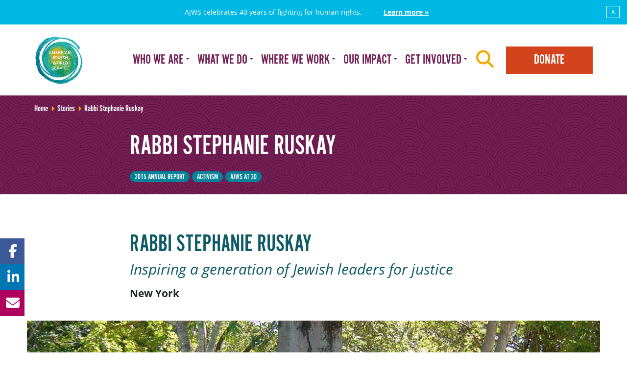

--- FILE ---
content_type: text/html; charset=UTF-8
request_url: https://ajws.org/stories/rabbi-stephanie-ruskay/
body_size: 11669
content:
<!doctype html>
<html class="no-js" lang="en-US">
  <head>
<!-- Start VWO Async SmartCode -->
<link rel="preconnect" href="https://dev.visualwebsiteoptimizer.com" />
<script type='text/javascript' id='vwoCode'>
window._vwo_code || (function() {
var account_id=697906,
version=2.1,
settings_tolerance=2000,
hide_element='body',
hide_element_style = 'opacity:0 !important;filter:alpha(opacity=0) !important;background:none !important;transition:none !important;',
/* DO NOT EDIT BELOW THIS LINE */
f=false,w=window,d=document,v=d.querySelector('#vwoCode'),cK='_vwo_'+account_id+'_settings',cc={};try{var c=JSON.parse(localStorage.getItem('_vwo_'+account_id+'_config'));cc=c&&typeof c==='object'?c:{}}catch(e){}var stT=cc.stT==='session'?w.sessionStorage:w.localStorage;code={nonce:v&&v.nonce,library_tolerance:function(){return typeof library_tolerance!=='undefined'?library_tolerance:undefined},settings_tolerance:function(){return cc.sT||settings_tolerance},hide_element_style:function(){return'{'+(cc.hES||hide_element_style)+'}'},hide_element:function(){if(performance.getEntriesByName('first-contentful-paint')[0]){return''}return typeof cc.hE==='string'?cc.hE:hide_element},getVersion:function(){return version},finish:function(e){if(!f){f=true;var t=d.getElementById('_vis_opt_path_hides');if(t)t.parentNode.removeChild(t);if(e)(new Image).src='https://dev.visualwebsiteoptimizer.com/ee.gif?a='+account_id+e}},finished:function(){return f},addScript:function(e){var t=d.createElement('script');t.type='text/javascript';if(e.src){t.src=e.src}else{t.text=e.text}v&&t.setAttribute('nonce',v.nonce);d.getElementsByTagName('head')[0].appendChild(t)},load:function(e,t){var n=this.getSettings(),i=d.createElement('script'),r=this;t=t||{};if(n){i.textContent=n;d.getElementsByTagName('head')[0].appendChild(i);if(!w.VWO||VWO.caE){stT.removeItem(cK);r.load(e)}}else{var o=new XMLHttpRequest;o.open('GET',e,true);o.withCredentials=!t.dSC;o.responseType=t.responseType||'text';o.onload=function(){if(t.onloadCb){return t.onloadCb(o,e)}if(o.status===200||o.status===304){_vwo_code.addScript({text:o.responseText})}else{_vwo_code.finish('&e=loading_failure:'+e)}};o.onerror=function(){if(t.onerrorCb){return t.onerrorCb(e)}_vwo_code.finish('&e=loading_failure:'+e)};o.send()}},getSettings:function(){try{var e=stT.getItem(cK);if(!e){return}e=JSON.parse(e);if(Date.now()>e.e){stT.removeItem(cK);return}return e.s}catch(e){return}},init:function(){if(d.URL.indexOf('__vwo_disable__')>-1)return;var e=this.settings_tolerance();w._vwo_settings_timer=setTimeout(function(){_vwo_code.finish();stT.removeItem(cK)},e);var t;if(this.hide_element()!=='body'){t=d.createElement('style');var n=this.hide_element(),i=n?n+this.hide_element_style():'',r=d.getElementsByTagName('head')[0];t.setAttribute('id','_vis_opt_path_hides');v&&t.setAttribute('nonce',v.nonce);t.setAttribute('type','text/css');if(t.styleSheet)t.styleSheet.cssText=i;else t.appendChild(d.createTextNode(i));r.appendChild(t)}else{t=d.getElementsByTagName('head')[0];var i=d.createElement('div');i.style.cssText='z-index: 2147483647 !important;position: fixed !important;left: 0 !important;top: 0 !important;width: 100% !important;height: 100% !important;background: white !important;display: block !important;';i.setAttribute('id','_vis_opt_path_hides');i.classList.add('_vis_hide_layer');t.parentNode.insertBefore(i,t.nextSibling)}var o=window._vis_opt_url||d.URL,s='https://dev.visualwebsiteoptimizer.com/j.php?a='+account_id+'&u='+encodeURIComponent(o)+'&vn='+version;if(w.location.search.indexOf('_vwo_xhr')!==-1){this.addScript({src:s})}else{this.load(s+'&x=true')}}};w._vwo_code=code;code.init();})();
</script>
<!-- End VWO Async SmartCode -->
 <!-- Google Tag Manager -->
<script>(function(w,d,s,l,i){w[l]=w[l]||[];w[l].push({'gtm.start':
new Date().getTime(),event:'gtm.js'});var f=d.getElementsByTagName(s)[0],
j=d.createElement(s),dl=l!='dataLayer'?'&l='+l:'';j.async=true;j.src=
'https://www.googletagmanager.com/gtm.js?id='+i+dl;f.parentNode.insertBefore(j,f);
})(window,document,'script','dataLayer','GTM-K4XRWC');</script>
<!-- End Google Tag Manager -->
<!-- Fundraise Up -->
<script>(function(w,d,s,n,a){if(!w[n]){var l='call,catch,on,once,set,then,track,openCheckout'
.split(','),i,o=function(n){return'function'==typeof n?o.l.push([arguments])&&o
:function(){return o.l.push([n,arguments])&&o}},t=d.getElementsByTagName(s)[0],
j=d.createElement(s);j.async=!0;j.src='https://cdn.fundraiseup.com/widget/'+a+'';
t.parentNode.insertBefore(j,t);o.s=Date.now();o.v=5;o.h=w.location.href;o.l=[];
for(i=0;i<8;i++)o[l[i]]=o(l[i]);w[n]=o}
})(window,document,'script','FundraiseUp','ACKHVURD');</script>
<!-- End Fundraise Up -->
  <meta charset="utf-8">
  <meta http-equiv="x-ua-compatible" content="ie=edge">
  <meta name="viewport" content="width=device-width, initial-scale=1, shrink-to-fit=no">
  <link rel="alternate" type="application/rss+xml" title="American Jewish World Service - AJWS Feed" href="https://ajws.org/feed/">
  <script type="text/javascript">var templateUrl = 'https://ajws.org/wp-content/themes/ajws/resources';</script>
  <script src="https://cdn.jsdelivr.net/npm/js-cookie@2.2.1/src/js.cookie.js"></script>
  <title>Rabbi Stephanie Ruskay - American Jewish World Service – AJWS</title>

<!-- The SEO Framework by Sybre Waaijer -->
<meta name="robots" content="max-snippet:-1,max-image-preview:large,max-video-preview:-1" />
<link rel="canonical" href="https://ajws.org/stories/rabbi-stephanie-ruskay/" />
<meta name="description" content="When Stephanie Ruskay led AJWS’s first group trip of rabbinical students to El Salvador in 2004, she was experimenting with a powerful new way to train future clergy. Years later, her idea to send emerging Jewish religious leaders to developing countries to train and inspire them to become agents of social change has become a hallmark AJWS program, the Global Justice Fellowship." />
<meta property="og:type" content="article" />
<meta property="og:locale" content="en_US" />
<meta property="og:site_name" content="American Jewish World Service &#8211; AJWS" />
<meta property="og:title" content="Rabbi Stephanie Ruskay" />
<meta property="og:description" content="When Stephanie Ruskay led AJWS’s first group trip of rabbinical students to El Salvador in 2004, she was experimenting with a powerful new way to train future clergy. Years later, her idea to send emerging Jewish religious leaders to developing countries to train and inspire them to become agents of social change has become a hallmark AJWS program, the Global Justice Fellowship." />
<meta property="og:url" content="https://ajws.org/stories/rabbi-stephanie-ruskay/" />
<meta property="og:image" content="https://ajws.org/wp-content/uploads/2015/11/pictures-from-ElSalvador-102_1280.jpg" />
<meta property="og:image:width" content="1280" />
<meta property="og:image:height" content="720" />
<meta property="article:published_time" content="2015-11-04T16:35:49+00:00" />
<meta property="article:modified_time" content="2016-05-05T16:37:30+00:00" />
<meta name="twitter:card" content="summary_large_image" />
<meta name="twitter:title" content="Rabbi Stephanie Ruskay" />
<meta name="twitter:description" content="When Stephanie Ruskay led AJWS’s first group trip of rabbinical students to El Salvador in 2004, she was experimenting with a powerful new way to train future clergy. Years later, her idea to send emerging Jewish religious leaders to developing countries to train and inspire them to become agents of social change has become a hallmark AJWS program, the Global Justice Fellowship." />
<meta name="twitter:image" content="https://ajws.org/wp-content/uploads/2015/11/pictures-from-ElSalvador-102_1280.jpg" />
<script type="application/ld+json">{"@context":"https://schema.org","@graph":[{"@type":"WebSite","@id":"https://ajws.org/#/schema/WebSite","url":"https://ajws.org/","name":"American Jewish World Service – AJWS","inLanguage":"en-US","potentialAction":{"@type":"SearchAction","target":{"@type":"EntryPoint","urlTemplate":"https://ajws.org/search/{search_term_string}/"},"query-input":"required name=search_term_string"},"publisher":{"@type":"Organization","@id":"https://ajws.org/#/schema/Organization","name":"American Jewish World Service – AJWS","url":"https://ajws.org/"}},{"@type":"WebPage","@id":"https://ajws.org/stories/rabbi-stephanie-ruskay/","url":"https://ajws.org/stories/rabbi-stephanie-ruskay/","name":"Rabbi Stephanie Ruskay - American Jewish World Service – AJWS","description":"When Stephanie Ruskay led AJWS’s first group trip of rabbinical students to El Salvador in 2004, she was experimenting with a powerful new way to train future clergy. Years later, her idea to send emerging Jewish religious leaders to developing countries to train and inspire them to become agents of social change has become a hallmark AJWS program, the Global Justice Fellowship.","inLanguage":"en-US","isPartOf":{"@id":"https://ajws.org/#/schema/WebSite"},"breadcrumb":{"@type":"BreadcrumbList","@id":"https://ajws.org/#/schema/BreadcrumbList","itemListElement":[{"@type":"ListItem","position":1,"item":"https://ajws.org/","name":"American Jewish World Service – AJWS"},{"@type":"ListItem","position":2,"item":"https://ajws.org/stories/","name":"Archives: Stories"},{"@type":"ListItem","position":3,"name":"Rabbi Stephanie Ruskay"}]},"potentialAction":{"@type":"ReadAction","target":"https://ajws.org/stories/rabbi-stephanie-ruskay/"},"datePublished":"2015-11-04T16:35:49+00:00","dateModified":"2016-05-05T16:37:30+00:00","author":{"@type":"Person","@id":"https://ajws.org/#/schema/Person/1d4866418b833ca3f3a6e7316cf31952","name":"AJWS"}}]}</script>
<!-- / The SEO Framework by Sybre Waaijer | 3.20ms meta | 0.15ms boot -->

<link rel='dns-prefetch' href='//use.fontawesome.com' />
<style id='wp-img-auto-sizes-contain-inline-css' type='text/css'>
img:is([sizes=auto i],[sizes^="auto," i]){contain-intrinsic-size:3000px 1500px}
/*# sourceURL=wp-img-auto-sizes-contain-inline-css */
</style>
<style id='wp-block-library-inline-css' type='text/css'>
:root{--wp-block-synced-color:#7a00df;--wp-block-synced-color--rgb:122,0,223;--wp-bound-block-color:var(--wp-block-synced-color);--wp-editor-canvas-background:#ddd;--wp-admin-theme-color:#007cba;--wp-admin-theme-color--rgb:0,124,186;--wp-admin-theme-color-darker-10:#006ba1;--wp-admin-theme-color-darker-10--rgb:0,107,160.5;--wp-admin-theme-color-darker-20:#005a87;--wp-admin-theme-color-darker-20--rgb:0,90,135;--wp-admin-border-width-focus:2px}@media (min-resolution:192dpi){:root{--wp-admin-border-width-focus:1.5px}}.wp-element-button{cursor:pointer}:root .has-very-light-gray-background-color{background-color:#eee}:root .has-very-dark-gray-background-color{background-color:#313131}:root .has-very-light-gray-color{color:#eee}:root .has-very-dark-gray-color{color:#313131}:root .has-vivid-green-cyan-to-vivid-cyan-blue-gradient-background{background:linear-gradient(135deg,#00d084,#0693e3)}:root .has-purple-crush-gradient-background{background:linear-gradient(135deg,#34e2e4,#4721fb 50%,#ab1dfe)}:root .has-hazy-dawn-gradient-background{background:linear-gradient(135deg,#faaca8,#dad0ec)}:root .has-subdued-olive-gradient-background{background:linear-gradient(135deg,#fafae1,#67a671)}:root .has-atomic-cream-gradient-background{background:linear-gradient(135deg,#fdd79a,#004a59)}:root .has-nightshade-gradient-background{background:linear-gradient(135deg,#330968,#31cdcf)}:root .has-midnight-gradient-background{background:linear-gradient(135deg,#020381,#2874fc)}:root{--wp--preset--font-size--normal:16px;--wp--preset--font-size--huge:42px}.has-regular-font-size{font-size:1em}.has-larger-font-size{font-size:2.625em}.has-normal-font-size{font-size:var(--wp--preset--font-size--normal)}.has-huge-font-size{font-size:var(--wp--preset--font-size--huge)}.has-text-align-center{text-align:center}.has-text-align-left{text-align:left}.has-text-align-right{text-align:right}.has-fit-text{white-space:nowrap!important}#end-resizable-editor-section{display:none}.aligncenter{clear:both}.items-justified-left{justify-content:flex-start}.items-justified-center{justify-content:center}.items-justified-right{justify-content:flex-end}.items-justified-space-between{justify-content:space-between}.screen-reader-text{border:0;clip-path:inset(50%);height:1px;margin:-1px;overflow:hidden;padding:0;position:absolute;width:1px;word-wrap:normal!important}.screen-reader-text:focus{background-color:#ddd;clip-path:none;color:#444;display:block;font-size:1em;height:auto;left:5px;line-height:normal;padding:15px 23px 14px;text-decoration:none;top:5px;width:auto;z-index:100000}html :where(.has-border-color){border-style:solid}html :where([style*=border-top-color]){border-top-style:solid}html :where([style*=border-right-color]){border-right-style:solid}html :where([style*=border-bottom-color]){border-bottom-style:solid}html :where([style*=border-left-color]){border-left-style:solid}html :where([style*=border-width]){border-style:solid}html :where([style*=border-top-width]){border-top-style:solid}html :where([style*=border-right-width]){border-right-style:solid}html :where([style*=border-bottom-width]){border-bottom-style:solid}html :where([style*=border-left-width]){border-left-style:solid}html :where(img[class*=wp-image-]){height:auto;max-width:100%}:where(figure){margin:0 0 1em}html :where(.is-position-sticky){--wp-admin--admin-bar--position-offset:var(--wp-admin--admin-bar--height,0px)}@media screen and (max-width:600px){html :where(.is-position-sticky){--wp-admin--admin-bar--position-offset:0px}}
/*# sourceURL=/wp-includes/css/dist/block-library/common.min.css */
</style>
<link rel="stylesheet" href="https://use.fontawesome.com/releases/v6.5.1/css/all.css">
<link rel="stylesheet" href="https://ajws.org/wp-content/themes/ajws/dist/styles/main_918b4db6.css">
<script type="text/javascript" src="https://ajws.org/wp-includes/js/jquery/jquery.min.js" id="jquery-core-js"></script>
<script type="text/javascript" src="https://ajws.org/wp-includes/js/jquery/jquery-migrate.min.js" id="jquery-migrate-js"></script>
<script type="text/javascript" src="https://ajws.org/wp-content/themes/ajws/dist/scripts/main_918b4db6.js" id="ajws/main.js-js"></script>
    <link rel="preload" href="https://use.typekit.net/soi5onz.js" as="script">
		<style>
			.algolia-search-highlight {
				background-color: #fffbcc;
				border-radius: 2px;
				font-style: normal;
			}
		</style>
		  <link rel="apple-touch-icon" sizes="57x57" href="https://ajws.org/wp-content/themes/ajws/dist/images/favicon/apple-touch-icon-57x57_918b4db6.png">
  <link rel="apple-touch-icon" sizes="60x60" href="https://ajws.org/wp-content/themes/ajws/dist/images/favicon/apple-touch-icon-60x60_918b4db6.png">
  <link rel="apple-touch-icon" sizes="72x72" href="https://ajws.org/wp-content/themes/ajws/dist/images/favicon/apple-touch-icon-72x72_918b4db6.png">
  <link rel="apple-touch-icon" sizes="76x76" href="https://ajws.org/wp-content/themes/ajws/dist/images/favicon/apple-touch-icon-76x76_918b4db6.png">
  <link rel="apple-touch-icon" sizes="114x114" href="https://ajws.org/wp-content/themes/ajws/dist/images/favicon/apple-touch-icon-114x114_918b4db6.png">
  <link rel="apple-touch-icon" sizes="120x120" href="https://ajws.org/wp-content/themes/ajws/dist/images/favicon/apple-touch-icon-120x120_918b4db6.png">
  <link rel="apple-touch-icon" sizes="144x144" href="https://ajws.org/wp-content/themes/ajws/dist/images/favicon/apple-touch-icon-144x144_918b4db6.png">
  <link rel="apple-touch-icon" sizes="152x152" href="https://ajws.org/wp-content/themes/ajws/dist/images/favicon/apple-touch-icon-152x152_918b4db6.png">
  <link rel="apple-touch-icon" sizes="180x180" href="https://ajws.org/wp-content/themes/ajws/dist/images/favicon/apple-touch-icon-180x180_918b4db6.png">
  <link rel="icon" type="image/png" href="https://ajws.org/wp-content/themes/ajws/dist/images/favicon/favicon-32x32_918b4db6.png" sizes="32x32">
  <link rel="icon" type="image/png" href="https://ajws.org/wp-content/themes/ajws/dist/images/favicon/favicon-194x194_918b4db6.png" sizes="194x194">
  <link rel="icon" type="image/png" href="https://ajws.org/wp-content/themes/ajws/dist/images/favicon/favicon-96x96_918b4db6.png" sizes="96x96">
  <link rel="icon" type="image/png" href="https://ajws.org/wp-content/themes/ajws/dist/images/favicon/android-chrome-192x192_918b4db6.png" sizes="192x192">
  <link rel="icon" type="image/png" href="https://ajws.org/wp-content/themes/ajws/dist/images/favicon/favicon-16x16_918b4db6.png" sizes="16x16">
  <link rel="manifest" href="https://ajws.org/wp-content/themes/ajws/dist/images/favicon/manifest_918b4db6.json">
  <link rel="mask-icon" href="https://ajws.org/wp-content/themes/ajws/dist/images/favicon/safari-pinned-tab_918b4db6.svg" color="#5bbad5">
  <link rel="shortcut icon" href="https://ajws.org/wp-content/themes/ajws/dist/images/favicon/favicon_918b4db6.ico">
  <meta name="msapplication-TileColor" content="#00aba9">
  <meta name="msapplication-TileImage" content="https://ajws.org/wp-content/themes/ajws/dist/images/favicon/mstile-144x144_918b4db6.png">
  <meta name="msapplication-config" content="https://ajws.org/wp-content/themes/ajws/dist/images/favicon/browserconfig_918b4db6.xml">
  <meta name="theme-color" content="#fff">
  <script>document.createElement('picture');</script>
</head>
  <div id="announcement-banner" class="announcement-banner blue static" style="display:none;"> 
        <a href="https://ajws.org/40th-anniversary/ "><p>AJWS celebrates 40 years of fighting for human rights.</p> <p id="cta">Learn more »</p></a>
        <button id="close-banner" class="close-banner">x</button>
    </div>

    <script>
        document.getElementById('close-banner').addEventListener('click', function() {
            document.getElementById('announcement-banner').style.display = 'none';
            Cookies.set('ajws_banner_39939393w32', 'closed');
        });
    </script>
    <script>
        (function($) {

            if (!Cookies.get('ajws_banner_39939393w32') || Cookies.get('ajws_banner_39939393w32') !== 'closed') {
                $('#announcement-banner').show();
                var bannerExpiration = 1;
                if (bannerExpiration > 0) {
                    Cookies.set('ajws_banner_39939393w32', 'shown', { expires: bannerExpiration });
                }
                else {
                    Cookies.set('ajws_banner_39939393w32', 'shown', { expires: ''});
                }
            } 
        })(jQuery);
    </script>
  <body class="wp-singular story-template-default single single-story postid-12854 wp-theme-ajwsresources rabbi-stephanie-ruskay parent app-data index-data singular-data single-data single-story-data single-story-rabbi-stephanie-ruskay-data">
    <!--[if IE]>
<div class="alert alert-warning">
  You are using an <strong>outdated</strong> browser. Please <a href="http://browsehappy.com/">upgrade your browser</a> to improve your experience.
</div>
<![endif]-->

        <header class="banner navbar navbar-expand-md navbar-default navbar-static-top" role="banner">
  <div class="container">
    <a class="navbar-brand" href="https://ajws.org">
      <img class="navbar-logo" src="https://ajws.org/wp-content/themes/ajws/dist/images/ajws-40th-logo_918b4db6.svg" alt="American Jewish World Service &#8211; AJWS" width="100" height="100">
    </a>
    <a class="btn btn-donate donate-mobile navbar-btn d-md-none" href="https://ajws.org/donate/">Donate</a>
    <button type="button" class="navbar-toggler navbar-toggle" data-toggle="offcanvas" data-target=".navmenu" data-canvas="body">Menu</button>
    <nav class="navmenu navmenu-fixed-right navmenu-site offcanvas" role="navigation">
      <a class="btn btn-donate navbar-btn d-none d-md-block" href="https://ajws.org/donate">Donate</a>
      <button type="button" class="btn btn-search navbar-btn d-none d-md-block" data-toggle="collapse" data-target=".navbar-search">
        <span class="fa fa-2x fa-search"></span>
      </button>
              <ul class="nav navbar-nav"><li class="dropdown menu-who-we-are"><a class="dropdown-toggle nav-link" data-toggle="dropdown" role="button" href="https://ajws.org/who-we-are/">Who We Are<span class="caret"></span></a>
<ul class="dropdown-menu">
	<li class="menu-our-story"><a href="https://ajws.org/who-we-are/our-story/">Our Story</a></li>
	<li class="menu-our-team"><a href="https://ajws.org/who-we-are/our-team/">Our Team</a></li>
	<li class="menu-what-inspires-us"><a href="https://ajws.org/who-we-are/resources/what-inspires-us/">What Inspires Us?</a></li>
	<li class="menu-resources"><a href="https://ajws.org/who-we-are/resources/">Resources</a></li>
	<li class="menu-publications"><a href="https://ajws.org/who-we-are/publications/">Publications</a></li>
	<li class="menu-newsroom"><a href="https://ajws.org/who-we-are/newsroom/">Newsroom</a></li>
	<li class="menu-careers-with-ajws"><a href="https://ajws.org/who-we-are/careers-with-ajws/">Careers with AJWS</a></li>
	<li class="menu-diversity-equity-and-inclusion"><a href="https://ajws.org/who-we-are/diversity-equity-and-inclusion-at-ajws/">Diversity, Equity and Inclusion</a></li>
</ul>
</li>
<li class="dropdown menu-what-we-do"><a class="dropdown-toggle nav-link" data-toggle="dropdown" role="button" href="https://ajws.org/what-we-do/">What We Do<span class="caret"></span></a>
<ul class="dropdown-menu">
<img width="800" height="600" src="https://ajws.org/wp-content/uploads/2022/01/COPI_1-800x600.jpg" class="attachment-list-thumbnail size-list-thumbnail wp-post-image" alt="woman smiling, holding her chin in her hand, wearing a white shirt and headscarf" decoding="async" loading="lazy">	<li class="menu-civil-and-political-rights"><a href="https://ajws.org/what-we-do/civil-political-rights/">Civil and Political Rights</a></li>
	<li class="menu-ending-child-marriage"><a href="https://ajws.org/what-we-do/ending-child-marriage/">Ending Child Marriage</a></li>
	<li class="menu-humanitarian-response"><a href="https://ajws.org/what-we-do/disaster-relief/">Humanitarian Response</a></li>
	<li class="menu-land-water-and-climate-justice"><a href="https://ajws.org/what-we-do/land-and-water-rights/">Land, Water and Climate Justice</a></li>
	<li class="menu-sexual-health-and-rights"><a href="https://ajws.org/what-we-do/sexual-health-and-rights/">Sexual Health and Rights</a></li>
	<li class="menu-u-s-advocacy"><a href="https://ajws.org/what-we-do/us-advocacy/">U.S. Advocacy</a></li>
</ul>
</li>
<li class="dropdown menu-where-we-work"><a class="dropdown-toggle nav-link" data-toggle="dropdown" role="button" href="https://ajws.org/where-we-work/">Where We Work<span class="caret"></span></a>
<ul class="dropdown-menu">
<img width="800" height="540" src="https://ajws.org/wp-content/uploads/2014/11/Where-We-Work-1-800x540.jpg" class="attachment-list-thumbnail size-list-thumbnail wp-post-image" alt="man walking with a fruit cart on an urban street" decoding="async" loading="lazy" srcset="https://ajws.org/wp-content/uploads/2014/11/Where-We-Work-1.jpg 800w, https://ajws.org/wp-content/uploads/2014/11/Where-We-Work-1-300x203.jpg 300w, https://ajws.org/wp-content/uploads/2014/11/Where-We-Work-1-768x518.jpg 768w" sizes="auto, (max-width: 800px) 100vw, 800px">	<li class="menu-africa"><a href="https://ajws.org/where-we-work/africa/">Africa</a></li>
	<li class="menu-asia"><a href="https://ajws.org/where-we-work/asia/">Asia</a></li>
	<li class="menu-latin-america-the-caribbean"><a href="https://ajws.org/where-we-work/latin-america-the-caribbean/">Latin America &#038; The Caribbean</a></li>
	<li class="menu-united-states"><a href="https://ajws.org/where-we-work/united-states/">United States</a></li>
</ul>
</li>
<li class="dropdown menu-our-impact"><a class="dropdown-toggle nav-link" data-toggle="dropdown" role="button" href="https://ajws.org/our-impact/">Our Impact<span class="caret"></span></a>
<ul class="dropdown-menu">
<img width="800" height="540" src="https://ajws.org/wp-content/uploads/2020/09/our-impact-featured.jpg" class="attachment-list-thumbnail size-list-thumbnail wp-post-image" alt="young woman wearing turquoise dress, standing next to cab, smiling at the camera" decoding="async" loading="lazy" srcset="https://ajws.org/wp-content/uploads/2020/09/our-impact-featured.jpg 800w, https://ajws.org/wp-content/uploads/2020/09/our-impact-featured-300x203.jpg 300w, https://ajws.org/wp-content/uploads/2020/09/our-impact-featured-768x518.jpg 768w" sizes="auto, (max-width: 800px) 100vw, 800px">	<li class="menu-measuring-success"><a href="https://ajws.org/our-impact/measuring-success/">Measuring Success</a></li>
	<li class="menu-publications"><a href="https://ajws.org/who-we-are/publications/">Publications</a></li>
	<li class="menu-read-our-blog"><a href="https://ajws.org/blog/">Read Our Blog</a></li>
	<li class="menu-stories-of-hope"><a href="http://ajws.org/collections">Stories of hope</a></li>
</ul>
</li>
<li class="dropdown menu-get-involved"><a class="dropdown-toggle nav-link" data-toggle="dropdown" role="button" href="https://ajws.org/get-involved/">Get Involved<span class="caret"></span></a>
<ul class="dropdown-menu">
<img width="800" height="600" src="https://ajws.org/wp-content/uploads/2023/12/Get-involved-featuredphoto.jpg" class="attachment-list-thumbnail size-list-thumbnail wp-post-image" alt="" decoding="async" loading="lazy" srcset="https://ajws.org/wp-content/uploads/2023/12/Get-involved-featuredphoto.jpg 800w, https://ajws.org/wp-content/uploads/2023/12/Get-involved-featuredphoto-300x225.jpg 300w, https://ajws.org/wp-content/uploads/2023/12/Get-involved-featuredphoto-768x576.jpg 768w" sizes="auto, (max-width: 800px) 100vw, 800px">	<li class="menu-ways-to-give"><a href="https://ajws.org/get-involved/ways-to-give/">Ways to Give</a></li>
	<li class="menu-jewish-leadership"><a href="https://ajws.org/get-involved/jewish-leadership/">Jewish Leadership</a></li>
	<li class="menu-young-professionals"><a href="https://ajws.org/get-involved/global-circle/">Young Professionals</a></li>
	<li class="menu-travel-with-us"><a href="https://ajws.org/get-involved/travel-with-ajws/">Travel With Us</a></li>
	<li class="menu-take-action"><a href="https://ajws.org/get-involved/activists/">Take Action</a></li>
</ul>
</li>
</ul>            <a class="btn btn-donate navbar-btn d-md-none" href="https://ajws.org/donate">Donate</a>
      <div class="mini-search d-md-none">
        <form role="search" method="get" class="search-form" action="https://ajws.org">
  <label class="sr-only">
    Search for:
  </label>

  <div class="input-group">
    <input id="search-mini" type="search" value="" name="s" class="search-field form-control" placeholder="Search" required>
    <span class="input-group-btn">
      <button type="submit" class="search-submit btn btn-blue">
        <span class="sr-only">Search</span>
        <span class="fa fa-fw fa-search"></span>
      </button>
    </span>
  </div>
</form>
      </div>
    </nav>
  </div>
</header>

<div class="collapse navbar-search hidden-xs">
  <div class="container">
    <div class="row">
      <div class="col-lg-8 offset-lg-2">
        <form role="search" method="get" class="search-form" action="https://ajws.org">
  <label class="sr-only">
    Search for:
  </label>

  <div class="input-group">
    <input id="search" type="search" value="" name="s" class="search-field form-control" placeholder="Search American Jewish World Service - AJWS" required>
    <span class="input-group-btn">
      <button type="submit" class="search-submit btn btn-primary">
        Search
      </button>
    </span>
  </div>
</form>
      </div>
    </div>
  </div>
</div>


    <script src="https://use.typekit.net/soi5onz.js"></script>
    
    <!-- Load fonts using Typekit.load() after preloading -->
    <script>
        // This script will execute after the Typekit JavaScript file is loaded
        try {
            Typekit.load({ async: true });
        } catch (e) {}
    </script>
    <div class="wrap" role="document">
      <div class="content">
        <main class="sections" role="main">
                 <article class="post-12854 story type-story status-publish has-post-thumbnail hentry tag-2015-annual-report tag-activism tag-ajws-at-30 collections-2015-annual-report">
  <div class="jumbotron hero hero-post">
  <div class="container">
    <div class="row">
      <div class="hidden-xs col-md-6">
                            <div class="breadcrumbs"><a href="https://ajws.org/"><span>Home</span></a>&nbsp;<i class="fa fa-caret-right"></i>&nbsp;<a href="https://ajws.org/stories"><span>Stories</span></a>&nbsp;<i class="fa fa-caret-right"></i>&nbsp;<span>Rabbi Stephanie Ruskay</span></div>
              </div>
    </div>

    <div class="row">
      <div class="col-lg-8 offset-lg-2">
        <h1>Rabbi Stephanie Ruskay</h1>

        <div class="entry-meta">
          
          <ul class="tags"><li><a href="https://ajws.org/tag/2015-annual-report/" rel="tag">2015 Annual Report</a></li><li><a href="https://ajws.org/tag/activism/" rel="tag">Activism</a></li><li><a href="https://ajws.org/tag/ajws-at-30/" rel="tag">AJWS at 30</a></li></ul>        </div>
      </div>
    </div>
  </div>
</div>

<div class="social-share-position hidden-print">
  <ul class="social-share-buttons">
    <li class="share-facebook">
      <a class="btn btn-facebook" href="https://ajws.org:443/stories/rabbi-stephanie-ruskay/" data-href="https://ajws.org:443/stories/rabbi-stephanie-ruskay/">
        <span class="share-text">Share</span>
        <span class="fa fa-facebook"></span>
      </a>
    </li>

    

    <li class="share-linkedin">
      <a class="btn btn-linkedin" href="javascript:void(0)" onclick="window.open('http://www.linkedin.com/shareArticle?mini=true&url=https://ajws.org:443/stories/rabbi-stephanie-ruskay/&title=Rabbi Stephanie Ruskay&source=AJWS', 'sharer', 'toolbar=0, status=0, width=626 height=436'); return false;" title="Linkedin">
        <span class="share-text">Share</span>
        <span class="fa fa-linkedin"></span>
      </a>
    </li>

    <li class="share-email">
      <a class="btn btn-email" href="mailto:?subject=Rabbi Stephanie Ruskay&amp;body=https://ajws.org:443/stories/rabbi-stephanie-ruskay/" target="_self" aria-label="">
        <span class="share-text">Email</span>
        <span class="fa fa-envelope"></span>
      </a>
    </li>
  </ul>
</div>

  <div class="entry-content">
    <div class="element element-text">
  <div class="container">
    <div class="row">
      <div class="col-sm-10 offset-1 col-md-8 offset-2">
          <h1>Rabbi Stephanie Ruskay</h1>
<h2>Inspiring a generation of Jewish leaders for justice</h2>
<p><strong>New York</strong></p>

        </div>
      </div>
  </div>
</div>
    
    
    
    
    
    
    
    
    
    
    
    
    
    
    
    
    
    
        
    
   
    
    
    
    
          <div class="element element-photo container">
  <figure class="wp-caption">
    <picture>
      <!--[if IE 9]><video style="display: none;"><![endif]-->
      <source srcset="https://ajws.org/wp-content/uploads/2015/11/rabbi-stephanie-ruskay-el-salvador.jpg" media="(min-width: 1400px)">
      <source srcset="https://ajws.org/wp-content/uploads/2015/11/rabbi-stephanie-ruskay-el-salvador-1440x931.jpg" media="(min-width: 980px)">
      <!--[if IE 9]></video><![endif]-->
            <img class="img-fluid" srcset="https://ajws.org/wp-content/uploads/2015/11/rabbi-stephanie-ruskay-el-salvador-980x634.jpg" alt="Rabbi Stephanie Ruskay (far right, 2nd row) with the first AJWS Rabbinical Students’ Delegation in El Salvador in 2004. Photograph courtesy of Lisa Rubin Neuthaler">
          </picture>
    <div class="row">
      <div class="col-sm-10 offset-1 col-md-8 offset-2">
        <p class="full-width-caption"> <figcaption class="wp-caption-text">Rabbi Stephanie Ruskay (far right, 2nd row) with the first AJWS Rabbinical Students’ Delegation in El Salvador in 2004.
Photograph courtesy of Lisa Rubin Neuthaler</figcaption></p>
      </div>
    </div>
    </figure>
</div>
    
    
    
    
    
    
    
    
    
    
    
    
    
    
        
    
   
          <div class="element element-text">
  <div class="container">
    <div class="row">
      <div class="col-sm-10 offset-1 col-md-8 offset-2">
          <p>When Stephanie Ruskay led AJWS’s first group trip of rabbinical students to El Salvador in 2004, she was experimenting with a powerful new way to train future clergy. Years later, her idea to send emerging Jewish religious leaders to developing countries to train and inspire them to become agents of social change has become a hallmark AJWS program, the Global Justice Fellowship.</p>
<p>Stephanie had joined AJWS soon after college as Ruth Messinger’s assistant. Quickly, she distinguished herself as an innovator and helped Ruth and AJWS develop a new global justice travel program for young supporters that launched in 2000. A few years later, she entered rabbinical school and began to imagine how a similar program could transform the world views of her classmates.</p>
<p>“As I was trying to explain to a group of rabbis why they should care about global human rights work,” she said, “I started to think, wouldn’t it be different if part of the preparation to become a rabbi included training in how to become social justice and anti-poverty leaders?”</p>
<p>Inspired, Stephanie worked with AJWS to launch the AJWS Rabbinical Students’ Delegation. She enlisted highly-respected educators like Leonard “Leibel” Fein—the editor of <em>Moment Magazine</em>—as scholars-in-residence and began to cultivate what has since become a generation of leaders who are educated, passionate and vocal about the importance of social justice and global awareness in Jewish life.</p>
<p>Today, she is associate dean of the Rabbinical School at The Jewish Theological Seminary of America, where she weaves these values into the curriculum. From their first days at the seminary, her students participate in an orientation program designed to spark inquiry and action to end injustice in New York neighborhoods and oceans away.</p>
<blockquote><p>“A lot of what I learned at AJWS I’m bringing here to my work at the rabbinical school,” she says. “And I’m not alone. There are so many people who have seen what was possible through AJWS, and are now out in their own communities organizing Jewish responses to poverty and injustice.”</p></blockquote>

        </div>
      </div>
  </div>
</div>
    
    
    
    
    
    
    
    
    
    
    
    
    
    
    
    
    
    
        
    
  
  
                    </div>

  <footer class="post-footer container">
    <div class="row">
      <div class="col-lg-8 offset-lg-2">
              </div>
    </div>
  </footer>
</article>
                  </main>
              </div>
    </div>

        <footer class="content-info hidden-print" role="contentinfo">
  <div class="site-info">
    <div class="container">
      
      <div class="row">
        <div class="col-sm-12 col-md-8 offset-md-2 col-lg-4 offset-lg-0 order-lg-4 signup">
          <img class="footer-logo" src="https://ajws.org/wp-content/themes/ajws/dist/images/logo-white_918b4db6.svg" width="70" height="70">
          <h4>Get Updates from AJWS</h4>
			    <form action="" class="form form-signup-footer-sb" id="form-signup-footer-sb" role="form" method="">
  <div id="errors-wrapper"></div>
  <div class="form-group signup-email">
    <input type="email" class="form-control email" name="mail" value="" placeholder="Email">
  </div>
  <div class="form-group signup-zip">
    <input type="text" class="form-control zip" id="sbp_zip" name="sbp_zip" value="" placeholder="Zip">
  </div>
  <div class="form-group signup-button">
    <button type="submit" class="btn btn-block btn-blue">
      Sign Up
    </button>
  </div>
  <input type="hidden" name="ajws_redirect" value="https://ajws.org/thank-you/default/">
  <input type="hidden" name="ms" value="general_ajws.org_footersignup">
  <input type="hidden" name="cid" value="7012M000000wa2kQAA">
  <input type="hidden" name="ajws_sb_id" value="731">
</form>
        </div>

        <div class="col-md-3 col-lg-2 order-lg-0 sitemap hidden-xs">
          <h4>Site Map</h4>

                      <ul class="list-unstyled"><li class="menu-item menu-home"><a href="http://ajws.org/">Home</a></li>
<li class="menu-item menu-who-we-are"><a href="http://ajws.org/who-we-are/">Who We Are</a></li>
<li class="menu-item menu-what-we-do"><a href="http://ajws.org/what-we-do/">What We Do</a></li>
<li class="menu-item menu-where-we-work"><a href="http://ajws.org/where-we-work/">Where We Work</a></li>
<li class="menu-item menu-our-impact"><a href="http://ajws.org/our-impact/">Our Impact</a></li>
<li class="menu-item menu-get-involved"><a href="http://ajws.org/get-involved/">Get Involved</a></li>
<li class="menu-item menu-donate"><a href="http://ajws.org/donate/default/">Donate</a></li>
</ul>                  </div>

        <div class="col-md-3 col-lg-2 order-lg-2 connect">
          <h4>Connect with AJWS</h4>

          <ul class="list-unstyled">
            <li>
              <a href="https://www.facebook.com/americanjewishworldservice">Facebook</a>
            </li>
            
            <li>
              <a href="https://instagram.com/americanjewishworldservice/">Instagram</a>
            </li>
            <li>
              <a href="https://www.threads.net/@americanjewishworldservice">Threads</a>
            </li>
            <li>
              <a href="https://www.youtube.com/user/ajwstv">YouTube</a>
            </li>
            <li>
              <a href="https://ajws.org/blog">AJWS Blog</a>
            </li>
            <li>
              <a href="https://www.linkedin.com/company/american-jewish-world-service/">LinkedIn</a>
            </li>
          </ul>
        </div>

        <div class="col-md-3 col-lg-2 order-lg-8 jobs hidden-xs">
          <h4>PRIVACY POLICY</h4>

          <p>
            For information on AJWS's privacy practices and how we treat your personal information, please review our
            <strong><a href="/privacy-policy">Privacy Policy</a></strong>
          </p>
        </div>

        <div class="col-md-3 col-lg-2 order-lg-10 contact">
          <h4>Contact Us</h4>

          <div class="vcard">
            <h5 class="org">American Jewish<br>World Service</h5>

            <div class="adr">
              <p>
                <span class="street-address">45 West 36th Street</span>
                <br/>
                <span class="locality">New York</span>, <span class="region">NY</span> <span class="postal-code">10018</span>
              </p>
            </div>

            <ul class="contacts">
              <li class="tel">
                <tel>212.792.2900</tel>
              </li>
              <li class="tel">
                <tel>800.889.7146</tel>
              </li>
              <li class="tel fax">
                <tel>212.792.2930</tel>
              </li>
              <li class="email">
                <a href="mailto:ajws@ajws.org">ajws@ajws.org</a>
              </li>
            </ul>
          </div>
        </div>
      </div>
    </div>
  </div>

  <div class="brand">
    <div class="container">
      <div class="row">
        <div class="col-md-12 col-lg-8 offset-lg-2">
          <img class="img-fluid" src="https://ajws.org/wp-content/themes/ajws/dist/images/charities-ribbon_918b4db6.png" width="750" height="115.38"/>
        </div>
      </div>
    </div>
  </div>

  <div class="legal">
    <div class="container">
      <div class="row">
		  			  <ul id="menu-footer-navigation" class="nav footer-nav"><li class="menu-item menu-newsroom"><a href="https://ajws.org/who-we-are/newsroom/">Newsroom</a></li>
<li class="menu-item menu-financial-information"><a href="https://ajws.org/financial-information/">Financial Information</a></li>
<li class="menu-item menu-privacy-policy"><a href="https://ajws.org/privacy-policy/">Privacy Policy</a></li>
</ul>
		          <small class="copyright">&copy; 2026 American Jewish World Service. All rights reserved.</small>
      </div>
    </div>
  </div>
</footer>
    <script type="speculationrules">
{"prefetch":[{"source":"document","where":{"and":[{"href_matches":"/*"},{"not":{"href_matches":["/wp-*.php","/wp-admin/*","/wp-content/uploads/*","/wp-content/*","/wp-content/plugins/*","/wp-content/themes/ajws/resources/*","/*\\?(.+)"]}},{"not":{"selector_matches":"a[rel~=\"nofollow\"]"}},{"not":{"selector_matches":".no-prefetch, .no-prefetch a"}}]},"eagerness":"conservative"}]}
</script>
<style id='global-styles-inline-css' type='text/css'>
:root{--wp--preset--aspect-ratio--square: 1;--wp--preset--aspect-ratio--4-3: 4/3;--wp--preset--aspect-ratio--3-4: 3/4;--wp--preset--aspect-ratio--3-2: 3/2;--wp--preset--aspect-ratio--2-3: 2/3;--wp--preset--aspect-ratio--16-9: 16/9;--wp--preset--aspect-ratio--9-16: 9/16;--wp--preset--color--black: #000000;--wp--preset--color--cyan-bluish-gray: #abb8c3;--wp--preset--color--white: #ffffff;--wp--preset--color--pale-pink: #f78da7;--wp--preset--color--vivid-red: #cf2e2e;--wp--preset--color--luminous-vivid-orange: #ff6900;--wp--preset--color--luminous-vivid-amber: #fcb900;--wp--preset--color--light-green-cyan: #7bdcb5;--wp--preset--color--vivid-green-cyan: #00d084;--wp--preset--color--pale-cyan-blue: #8ed1fc;--wp--preset--color--vivid-cyan-blue: #0693e3;--wp--preset--color--vivid-purple: #9b51e0;--wp--preset--gradient--vivid-cyan-blue-to-vivid-purple: linear-gradient(135deg,rgb(6,147,227) 0%,rgb(155,81,224) 100%);--wp--preset--gradient--light-green-cyan-to-vivid-green-cyan: linear-gradient(135deg,rgb(122,220,180) 0%,rgb(0,208,130) 100%);--wp--preset--gradient--luminous-vivid-amber-to-luminous-vivid-orange: linear-gradient(135deg,rgb(252,185,0) 0%,rgb(255,105,0) 100%);--wp--preset--gradient--luminous-vivid-orange-to-vivid-red: linear-gradient(135deg,rgb(255,105,0) 0%,rgb(207,46,46) 100%);--wp--preset--gradient--very-light-gray-to-cyan-bluish-gray: linear-gradient(135deg,rgb(238,238,238) 0%,rgb(169,184,195) 100%);--wp--preset--gradient--cool-to-warm-spectrum: linear-gradient(135deg,rgb(74,234,220) 0%,rgb(151,120,209) 20%,rgb(207,42,186) 40%,rgb(238,44,130) 60%,rgb(251,105,98) 80%,rgb(254,248,76) 100%);--wp--preset--gradient--blush-light-purple: linear-gradient(135deg,rgb(255,206,236) 0%,rgb(152,150,240) 100%);--wp--preset--gradient--blush-bordeaux: linear-gradient(135deg,rgb(254,205,165) 0%,rgb(254,45,45) 50%,rgb(107,0,62) 100%);--wp--preset--gradient--luminous-dusk: linear-gradient(135deg,rgb(255,203,112) 0%,rgb(199,81,192) 50%,rgb(65,88,208) 100%);--wp--preset--gradient--pale-ocean: linear-gradient(135deg,rgb(255,245,203) 0%,rgb(182,227,212) 50%,rgb(51,167,181) 100%);--wp--preset--gradient--electric-grass: linear-gradient(135deg,rgb(202,248,128) 0%,rgb(113,206,126) 100%);--wp--preset--gradient--midnight: linear-gradient(135deg,rgb(2,3,129) 0%,rgb(40,116,252) 100%);--wp--preset--font-size--small: 13px;--wp--preset--font-size--medium: 20px;--wp--preset--font-size--large: 36px;--wp--preset--font-size--x-large: 42px;--wp--preset--spacing--20: 0.44rem;--wp--preset--spacing--30: 0.67rem;--wp--preset--spacing--40: 1rem;--wp--preset--spacing--50: 1.5rem;--wp--preset--spacing--60: 2.25rem;--wp--preset--spacing--70: 3.38rem;--wp--preset--spacing--80: 5.06rem;--wp--preset--shadow--natural: 6px 6px 9px rgba(0, 0, 0, 0.2);--wp--preset--shadow--deep: 12px 12px 50px rgba(0, 0, 0, 0.4);--wp--preset--shadow--sharp: 6px 6px 0px rgba(0, 0, 0, 0.2);--wp--preset--shadow--outlined: 6px 6px 0px -3px rgb(255, 255, 255), 6px 6px rgb(0, 0, 0);--wp--preset--shadow--crisp: 6px 6px 0px rgb(0, 0, 0);}:where(body) { margin: 0; }.wp-site-blocks > .alignleft { float: left; margin-right: 2em; }.wp-site-blocks > .alignright { float: right; margin-left: 2em; }.wp-site-blocks > .aligncenter { justify-content: center; margin-left: auto; margin-right: auto; }:where(.is-layout-flex){gap: 0.5em;}:where(.is-layout-grid){gap: 0.5em;}.is-layout-flow > .alignleft{float: left;margin-inline-start: 0;margin-inline-end: 2em;}.is-layout-flow > .alignright{float: right;margin-inline-start: 2em;margin-inline-end: 0;}.is-layout-flow > .aligncenter{margin-left: auto !important;margin-right: auto !important;}.is-layout-constrained > .alignleft{float: left;margin-inline-start: 0;margin-inline-end: 2em;}.is-layout-constrained > .alignright{float: right;margin-inline-start: 2em;margin-inline-end: 0;}.is-layout-constrained > .aligncenter{margin-left: auto !important;margin-right: auto !important;}.is-layout-constrained > :where(:not(.alignleft):not(.alignright):not(.alignfull)){margin-left: auto !important;margin-right: auto !important;}body .is-layout-flex{display: flex;}.is-layout-flex{flex-wrap: wrap;align-items: center;}.is-layout-flex > :is(*, div){margin: 0;}body .is-layout-grid{display: grid;}.is-layout-grid > :is(*, div){margin: 0;}body{padding-top: 0px;padding-right: 0px;padding-bottom: 0px;padding-left: 0px;}a:where(:not(.wp-element-button)){text-decoration: underline;}:root :where(.wp-element-button, .wp-block-button__link){background-color: #32373c;border-width: 0;color: #fff;font-family: inherit;font-size: inherit;font-style: inherit;font-weight: inherit;letter-spacing: inherit;line-height: inherit;padding-top: calc(0.667em + 2px);padding-right: calc(1.333em + 2px);padding-bottom: calc(0.667em + 2px);padding-left: calc(1.333em + 2px);text-decoration: none;text-transform: inherit;}.has-black-color{color: var(--wp--preset--color--black) !important;}.has-cyan-bluish-gray-color{color: var(--wp--preset--color--cyan-bluish-gray) !important;}.has-white-color{color: var(--wp--preset--color--white) !important;}.has-pale-pink-color{color: var(--wp--preset--color--pale-pink) !important;}.has-vivid-red-color{color: var(--wp--preset--color--vivid-red) !important;}.has-luminous-vivid-orange-color{color: var(--wp--preset--color--luminous-vivid-orange) !important;}.has-luminous-vivid-amber-color{color: var(--wp--preset--color--luminous-vivid-amber) !important;}.has-light-green-cyan-color{color: var(--wp--preset--color--light-green-cyan) !important;}.has-vivid-green-cyan-color{color: var(--wp--preset--color--vivid-green-cyan) !important;}.has-pale-cyan-blue-color{color: var(--wp--preset--color--pale-cyan-blue) !important;}.has-vivid-cyan-blue-color{color: var(--wp--preset--color--vivid-cyan-blue) !important;}.has-vivid-purple-color{color: var(--wp--preset--color--vivid-purple) !important;}.has-black-background-color{background-color: var(--wp--preset--color--black) !important;}.has-cyan-bluish-gray-background-color{background-color: var(--wp--preset--color--cyan-bluish-gray) !important;}.has-white-background-color{background-color: var(--wp--preset--color--white) !important;}.has-pale-pink-background-color{background-color: var(--wp--preset--color--pale-pink) !important;}.has-vivid-red-background-color{background-color: var(--wp--preset--color--vivid-red) !important;}.has-luminous-vivid-orange-background-color{background-color: var(--wp--preset--color--luminous-vivid-orange) !important;}.has-luminous-vivid-amber-background-color{background-color: var(--wp--preset--color--luminous-vivid-amber) !important;}.has-light-green-cyan-background-color{background-color: var(--wp--preset--color--light-green-cyan) !important;}.has-vivid-green-cyan-background-color{background-color: var(--wp--preset--color--vivid-green-cyan) !important;}.has-pale-cyan-blue-background-color{background-color: var(--wp--preset--color--pale-cyan-blue) !important;}.has-vivid-cyan-blue-background-color{background-color: var(--wp--preset--color--vivid-cyan-blue) !important;}.has-vivid-purple-background-color{background-color: var(--wp--preset--color--vivid-purple) !important;}.has-black-border-color{border-color: var(--wp--preset--color--black) !important;}.has-cyan-bluish-gray-border-color{border-color: var(--wp--preset--color--cyan-bluish-gray) !important;}.has-white-border-color{border-color: var(--wp--preset--color--white) !important;}.has-pale-pink-border-color{border-color: var(--wp--preset--color--pale-pink) !important;}.has-vivid-red-border-color{border-color: var(--wp--preset--color--vivid-red) !important;}.has-luminous-vivid-orange-border-color{border-color: var(--wp--preset--color--luminous-vivid-orange) !important;}.has-luminous-vivid-amber-border-color{border-color: var(--wp--preset--color--luminous-vivid-amber) !important;}.has-light-green-cyan-border-color{border-color: var(--wp--preset--color--light-green-cyan) !important;}.has-vivid-green-cyan-border-color{border-color: var(--wp--preset--color--vivid-green-cyan) !important;}.has-pale-cyan-blue-border-color{border-color: var(--wp--preset--color--pale-cyan-blue) !important;}.has-vivid-cyan-blue-border-color{border-color: var(--wp--preset--color--vivid-cyan-blue) !important;}.has-vivid-purple-border-color{border-color: var(--wp--preset--color--vivid-purple) !important;}.has-vivid-cyan-blue-to-vivid-purple-gradient-background{background: var(--wp--preset--gradient--vivid-cyan-blue-to-vivid-purple) !important;}.has-light-green-cyan-to-vivid-green-cyan-gradient-background{background: var(--wp--preset--gradient--light-green-cyan-to-vivid-green-cyan) !important;}.has-luminous-vivid-amber-to-luminous-vivid-orange-gradient-background{background: var(--wp--preset--gradient--luminous-vivid-amber-to-luminous-vivid-orange) !important;}.has-luminous-vivid-orange-to-vivid-red-gradient-background{background: var(--wp--preset--gradient--luminous-vivid-orange-to-vivid-red) !important;}.has-very-light-gray-to-cyan-bluish-gray-gradient-background{background: var(--wp--preset--gradient--very-light-gray-to-cyan-bluish-gray) !important;}.has-cool-to-warm-spectrum-gradient-background{background: var(--wp--preset--gradient--cool-to-warm-spectrum) !important;}.has-blush-light-purple-gradient-background{background: var(--wp--preset--gradient--blush-light-purple) !important;}.has-blush-bordeaux-gradient-background{background: var(--wp--preset--gradient--blush-bordeaux) !important;}.has-luminous-dusk-gradient-background{background: var(--wp--preset--gradient--luminous-dusk) !important;}.has-pale-ocean-gradient-background{background: var(--wp--preset--gradient--pale-ocean) !important;}.has-electric-grass-gradient-background{background: var(--wp--preset--gradient--electric-grass) !important;}.has-midnight-gradient-background{background: var(--wp--preset--gradient--midnight) !important;}.has-small-font-size{font-size: var(--wp--preset--font-size--small) !important;}.has-medium-font-size{font-size: var(--wp--preset--font-size--medium) !important;}.has-large-font-size{font-size: var(--wp--preset--font-size--large) !important;}.has-x-large-font-size{font-size: var(--wp--preset--font-size--x-large) !important;}
/*# sourceURL=global-styles-inline-css */
</style>

      </body>
</html>


--- FILE ---
content_type: text/css; charset=UTF-8
request_url: https://ajws.org/wp-content/themes/ajws/dist/styles/main_918b4db6.css
body_size: 61171
content:
/*!
 * Ladda
 * http://lab.hakim.se/ladda
 * MIT licensed
 *
 * Copyright (C) 2018 Hakim El Hattab, http://hakim.se
 */@keyframes ladda-spinner-line-fade{0%,100%{opacity:.22}1%{opacity:1}}.ladda-button{position:relative}.ladda-button .ladda-spinner{position:absolute;z-index:2;display:inline-block;width:32px;top:50%;margin-top:0;opacity:0;pointer-events:none}.ladda-button .ladda-label{position:relative;z-index:3}.ladda-button .ladda-progress{position:absolute;width:0;height:100%;left:0;top:0;background:rgba(0,0,0,.2);display:none;transition:.1s linear all}.ladda-button[data-loading] .ladda-progress{display:block}.ladda-button,.ladda-button .ladda-spinner,.ladda-button .ladda-label{transition:.3s cubic-bezier(0.175, 0.885, 0.32, 1.275) all}.ladda-button[data-style=zoom-in],.ladda-button[data-style=zoom-in] .ladda-spinner,.ladda-button[data-style=zoom-in] .ladda-label,.ladda-button[data-style=zoom-out],.ladda-button[data-style=zoom-out] .ladda-spinner,.ladda-button[data-style=zoom-out] .ladda-label{transition:.3s ease all}.ladda-button[data-style=expand-right] .ladda-spinner{right:-6px}.ladda-button[data-style=expand-right][data-size=s] .ladda-spinner,.ladda-button[data-style=expand-right][data-size=xs] .ladda-spinner{right:-12px}.ladda-button[data-style=expand-right][data-loading]{padding-right:56px}.ladda-button[data-style=expand-right][data-loading] .ladda-spinner{opacity:1}.ladda-button[data-style=expand-right][data-loading][data-size=s],.ladda-button[data-style=expand-right][data-loading][data-size=xs]{padding-right:40px}.ladda-button[data-style=expand-left] .ladda-spinner{left:26px}.ladda-button[data-style=expand-left][data-size=s] .ladda-spinner,.ladda-button[data-style=expand-left][data-size=xs] .ladda-spinner{left:4px}.ladda-button[data-style=expand-left][data-loading]{padding-left:56px}.ladda-button[data-style=expand-left][data-loading] .ladda-spinner{opacity:1}.ladda-button[data-style=expand-left][data-loading][data-size=s],.ladda-button[data-style=expand-left][data-loading][data-size=xs]{padding-left:40px}.ladda-button[data-style=expand-up]{overflow:hidden}.ladda-button[data-style=expand-up] .ladda-spinner{top:-32px;left:50%;margin-left:0}.ladda-button[data-style=expand-up][data-loading]{padding-top:54px}.ladda-button[data-style=expand-up][data-loading] .ladda-spinner{opacity:1;top:26px;margin-top:0}.ladda-button[data-style=expand-up][data-loading][data-size=s],.ladda-button[data-style=expand-up][data-loading][data-size=xs]{padding-top:32px}.ladda-button[data-style=expand-up][data-loading][data-size=s] .ladda-spinner,.ladda-button[data-style=expand-up][data-loading][data-size=xs] .ladda-spinner{top:4px}.ladda-button[data-style=expand-down]{overflow:hidden}.ladda-button[data-style=expand-down] .ladda-spinner{top:62px;left:50%;margin-left:0}.ladda-button[data-style=expand-down][data-size=s] .ladda-spinner,.ladda-button[data-style=expand-down][data-size=xs] .ladda-spinner{top:40px}.ladda-button[data-style=expand-down][data-loading]{padding-bottom:54px}.ladda-button[data-style=expand-down][data-loading] .ladda-spinner{opacity:1}.ladda-button[data-style=expand-down][data-loading][data-size=s],.ladda-button[data-style=expand-down][data-loading][data-size=xs]{padding-bottom:32px}.ladda-button[data-style=slide-left]{overflow:hidden}.ladda-button[data-style=slide-left] .ladda-label{position:relative}.ladda-button[data-style=slide-left] .ladda-spinner{left:100%;margin-left:0}.ladda-button[data-style=slide-left][data-loading] .ladda-label{opacity:0;left:-100%}.ladda-button[data-style=slide-left][data-loading] .ladda-spinner{opacity:1;left:50%}.ladda-button[data-style=slide-right]{overflow:hidden}.ladda-button[data-style=slide-right] .ladda-label{position:relative}.ladda-button[data-style=slide-right] .ladda-spinner{right:100%;margin-left:0;left:16px}[dir=rtl] .ladda-button[data-style=slide-right] .ladda-spinner{right:auto}.ladda-button[data-style=slide-right][data-loading] .ladda-label{opacity:0;left:100%}.ladda-button[data-style=slide-right][data-loading] .ladda-spinner{opacity:1;left:50%}.ladda-button[data-style=slide-up]{overflow:hidden}.ladda-button[data-style=slide-up] .ladda-label{position:relative}.ladda-button[data-style=slide-up] .ladda-spinner{left:50%;margin-left:0;margin-top:1em}.ladda-button[data-style=slide-up][data-loading] .ladda-label{opacity:0;top:-1em}.ladda-button[data-style=slide-up][data-loading] .ladda-spinner{opacity:1;margin-top:0}.ladda-button[data-style=slide-down]{overflow:hidden}.ladda-button[data-style=slide-down] .ladda-label{position:relative}.ladda-button[data-style=slide-down] .ladda-spinner{left:50%;margin-left:0;margin-top:-2em}.ladda-button[data-style=slide-down][data-loading] .ladda-label{opacity:0;top:1em}.ladda-button[data-style=slide-down][data-loading] .ladda-spinner{opacity:1;margin-top:0}.ladda-button[data-style=zoom-out]{overflow:hidden}.ladda-button[data-style=zoom-out] .ladda-label{position:relative;display:inline-block}.ladda-button[data-style=zoom-out] .ladda-spinner{left:50%;margin-left:32px;transform:scale(2.5)}.ladda-button[data-style=zoom-out][data-loading] .ladda-label{opacity:0;transform:scale(0.5)}.ladda-button[data-style=zoom-out][data-loading] .ladda-spinner{opacity:1;margin-left:0;transform:none}.ladda-button[data-style=zoom-in]{overflow:hidden}.ladda-button[data-style=zoom-in] .ladda-label{position:relative;display:inline-block}.ladda-button[data-style=zoom-in] .ladda-spinner{left:50%;margin-left:-16px;transform:scale(0.2)}.ladda-button[data-style=zoom-in][data-loading] .ladda-label{opacity:0;transform:scale(2.2)}.ladda-button[data-style=zoom-in][data-loading] .ladda-spinner{opacity:1;margin-left:0;transform:none}.ladda-button[data-style=contract]{overflow:hidden;width:100px}.ladda-button[data-style=contract] .ladda-spinner{left:50%;margin-left:0}.ladda-button[data-style=contract][data-loading]{border-radius:50%;width:52px}.ladda-button[data-style=contract][data-loading] .ladda-label{opacity:0}.ladda-button[data-style=contract][data-loading] .ladda-spinner{opacity:1}.ladda-button[data-style=contract-overlay]{overflow:hidden;width:100px;box-shadow:0px 0px 0px 2000px rgba(0,0,0,0)}.ladda-button[data-style=contract-overlay] .ladda-spinner{left:50%;margin-left:0}.ladda-button[data-style=contract-overlay][data-loading]{border-radius:50%;width:52px;box-shadow:0px 0px 0px 2000px rgba(0,0,0,.8)}.ladda-button[data-style=contract-overlay][data-loading] .ladda-label{opacity:0}.ladda-button[data-style=contract-overlay][data-loading] .ladda-spinner{opacity:1}[dir=rtl] .ladda-spinner>div{left:25% !important}
/*!
 * Lightbox for Bootstrap 3 by @ashleydw
 * https://github.com/ashleydw/lightbox
 *
 * License: https://github.com/ashleydw/lightbox/blob/master/LICENSE
 */

.ekko-lightbox-container {
  position: relative;
}

.ekko-lightbox-nav-overlay {
  position: absolute;
  top: 0;
  left: 0;
  z-index: 100;
  width: 100%;
  height: 100%;
}

.ekko-lightbox-nav-overlay a {
  z-index: 100;
  display: block;
  width: 49%;
  height: 100%;
  font-size: 30px;
  color: #fff;
  text-shadow: 2px 2px 4px #000;
  opacity: 0;
  filter: dropshadow(color=#000000, offx=2, offy=2);
  -webkit-transition: opacity 0.5s;
     -moz-transition: opacity 0.5s;
       -o-transition: opacity 0.5s;
          transition: opacity 0.5s;
}

.ekko-lightbox-nav-overlay a:empty {
  width: 49%;
}

.ekko-lightbox a:hover {
  text-decoration: none;
  opacity: 1;
}

.ekko-lightbox .glyphicon-chevron-left {
  left: 0;
  float: left;
  padding-left: 15px;
  text-align: left;
}

.ekko-lightbox .glyphicon-chevron-right {
  right: 0;
  float: right;
  padding-right: 15px;
  text-align: right;
}

.ekko-lightbox .modal-footer {
  text-align: left;
}
/*!
 * $author Cedric Ruiz
 * $project https://github.com/elclanrs/jquery.idealselect
 * $license MIT
 */
.idealselect{position:relative;width:290px;display:inline-block;zoom:1;}.idealselect *{-webkit-box-sizing:border-box;-moz-box-sizing:border-box;box-sizing:border-box}.idealselect:before,.idealselect:after{content:"";display:table}.idealselect:after{clear:both}.idealselect:focus{outline:none}.idealselect ul{margin:0;padding:0;border:0;outline:0;list-style:none}.idealselect .title{position:relative;display:block;padding:0.55em 1em;padding-right:3.05em;line-height:normal;text-decoration:none;color:#444;background:#eee;background:-webkit-linear-gradient(#fff, #ddd);background:-moz-linear-gradient(#fff, #ddd);background:-o-linear-gradient(#fff, #ddd);background:-ms-linear-gradient(#fff, #ddd);background:linear-gradient(#fff, #ddd);border:1px solid #aaa;border-bottom-color:#919191;-webkit-box-shadow:0 1px 2px rgba(0,0,0,0.15);box-shadow:0 1px 2px rgba(0,0,0,0.15);-webkit-border-radius:3px;border-radius:3px;}.idealselect .title:after{content:"";position:absolute;right:0.55em;top:50%;margin-top:-0.1em;border-width:0.4em;border-style:solid;border-color:transparent;border-top-color:#666}.idealselect .title i{position:absolute;right:0;top:0;height:100%;width:2em;border-left:1px solid #aaa;-webkit-box-shadow:-1px 0 #fff;box-shadow:-1px 0 #fff;background:#ddd;-webkit-border-top-right-radius:3px;border-top-right-radius:3px;-webkit-border-bottom-right-radius:3px;border-bottom-right-radius:3px;}.idealselect .title:hover{background:-webkit-linear-gradient(#fff, #eaeaea);background:-moz-linear-gradient(#fff, #eaeaea);background:-o-linear-gradient(#fff, #eaeaea);background:-ms-linear-gradient(#fff, #eaeaea);background:linear-gradient(#fff, #eaeaea)}.idealselect .title:focus{outline:none}.idealselect:focus .title{border-color:#3f9dcc;-webkit-box-shadow:0 0 1px #3f9dcc;box-shadow:0 0 1px #3f9dcc}.idealselect.openfocus .title{border-color:#aaa;-webkit-box-shadow:none;box-shadow:none}.idealselect.open .title{-webkit-border-radius:0;border-radius:0;-webkit-border-top-left-radius:3px;border-top-left-radius:3px;-webkit-border-top-right-radius:3px;border-top-right-radius:3px;}.idealselect.open .title:after{margin-top:-0.6em;border-color:transparent;border-bottom-color:#666}.idealselect .dropdown{display:none;position:absolute;z-index:1;top:100%;left:0;width:100%;max-height:14em;overflow-y:auto;background:#fff;border:1px solid #aaa;border-top:0;-webkit-border-bottom-left-radius:3px;border-bottom-left-radius:3px;-webkit-border-bottom-right-radius:3px;border-bottom-right-radius:3px;-webkit-box-shadow:0 1px 2px rgba(0,0,0,0.2);box-shadow:0 1px 2px rgba(0,0,0,0.2);}.idealselect .dropdown li{padding:0 1em;height:2em;line-height:2;color:#444;cursor:default;white-space:nowrap;overflow:hidden;-o-text-overflow:ellipsis;text-overflow:ellipsis;}.idealselect .dropdown li:hover{background:#fffade}.idealselect .dropdown li.selected,.idealselect .dropdown li.selectedactive{color:#fff;background:#285d85;background:-webkit-linear-gradient(#285d85, #3070a0);background:-moz-linear-gradient(#285d85, #3070a0);background:-o-linear-gradient(#285d85, #3070a0);background:-ms-linear-gradient(#285d85, #3070a0);background:linear-gradient(#285d85, #3070a0)}.idealselect.open .dropdown{display:block}.ie9 .idealselect .dropdown{width:auto;min-width:100%}

h1,h2,h3,h4,h5,h6{text-transform:uppercase}/*!
 * Font Awesome Free 5.15.4 by @fontawesome - https://fontawesome.com
 * License - https://fontawesome.com/license/free (Icons: CC BY 4.0, Fonts: SIL OFL 1.1, Code: MIT License)
 */.fa.fa-glass:before{content:""}.fa.fa-meetup{font-family:"Font Awesome 5 Brands";font-weight:400}.fa.fa-star-o{font-family:"Font Awesome 5 Free";font-weight:400}.fa.fa-star-o:before{content:""}.fa.fa-remove:before{content:""}.fa.fa-close:before{content:""}.fa.fa-gear:before{content:""}.fa.fa-trash-o{font-family:"Font Awesome 5 Free";font-weight:400}.fa.fa-trash-o:before{content:""}.fa.fa-file-o{font-family:"Font Awesome 5 Free";font-weight:400}.fa.fa-file-o:before{content:""}.fa.fa-clock-o{font-family:"Font Awesome 5 Free";font-weight:400}.fa.fa-clock-o:before{content:""}.fa.fa-arrow-circle-o-down{font-family:"Font Awesome 5 Free";font-weight:400}.fa.fa-arrow-circle-o-down:before{content:""}.fa.fa-arrow-circle-o-up{font-family:"Font Awesome 5 Free";font-weight:400}.fa.fa-arrow-circle-o-up:before{content:""}.fa.fa-play-circle-o{font-family:"Font Awesome 5 Free";font-weight:400}.fa.fa-play-circle-o:before{content:""}.fa.fa-repeat:before{content:""}.fa.fa-rotate-right:before{content:""}.fa.fa-refresh:before{content:""}.fa.fa-list-alt{font-family:"Font Awesome 5 Free";font-weight:400}.fa.fa-dedent:before{content:""}.fa.fa-video-camera:before{content:""}.fa.fa-picture-o{font-family:"Font Awesome 5 Free";font-weight:400}.fa.fa-picture-o:before{content:""}.fa.fa-photo{font-family:"Font Awesome 5 Free";font-weight:400}.fa.fa-photo:before{content:""}.fa.fa-image{font-family:"Font Awesome 5 Free";font-weight:400}.fa.fa-image:before{content:""}.fa.fa-pencil:before{content:""}.fa.fa-map-marker:before{content:""}.fa.fa-pencil-square-o{font-family:"Font Awesome 5 Free";font-weight:400}.fa.fa-pencil-square-o:before{content:""}.fa.fa-share-square-o{font-family:"Font Awesome 5 Free";font-weight:400}.fa.fa-share-square-o:before{content:""}.fa.fa-check-square-o{font-family:"Font Awesome 5 Free";font-weight:400}.fa.fa-check-square-o:before{content:""}.fa.fa-arrows:before{content:""}.fa.fa-times-circle-o{font-family:"Font Awesome 5 Free";font-weight:400}.fa.fa-times-circle-o:before{content:""}.fa.fa-check-circle-o{font-family:"Font Awesome 5 Free";font-weight:400}.fa.fa-check-circle-o:before{content:""}.fa.fa-mail-forward:before{content:""}.fa.fa-expand:before{content:""}.fa.fa-compress:before{content:""}.fa.fa-eye{font-family:"Font Awesome 5 Free";font-weight:400}.fa.fa-eye-slash{font-family:"Font Awesome 5 Free";font-weight:400}.fa.fa-warning:before{content:""}.fa.fa-calendar:before{content:""}.fa.fa-arrows-v:before{content:""}.fa.fa-arrows-h:before{content:""}.fa.fa-bar-chart{font-family:"Font Awesome 5 Free";font-weight:400}.fa.fa-bar-chart:before{content:""}.fa.fa-bar-chart-o{font-family:"Font Awesome 5 Free";font-weight:400}.fa.fa-bar-chart-o:before{content:""}.fa.fa-twitter-square{font-family:"Font Awesome 5 Brands";font-weight:400}.fa.fa-facebook-square{font-family:"Font Awesome 5 Brands";font-weight:400}.fa.fa-gears:before{content:""}.fa.fa-thumbs-o-up{font-family:"Font Awesome 5 Free";font-weight:400}.fa.fa-thumbs-o-up:before{content:""}.fa.fa-thumbs-o-down{font-family:"Font Awesome 5 Free";font-weight:400}.fa.fa-thumbs-o-down:before{content:""}.fa.fa-heart-o{font-family:"Font Awesome 5 Free";font-weight:400}.fa.fa-heart-o:before{content:""}.fa.fa-sign-out:before{content:""}.fa.fa-linkedin-square{font-family:"Font Awesome 5 Brands";font-weight:400}.fa.fa-linkedin-square:before{content:""}.fa.fa-thumb-tack:before{content:""}.fa.fa-external-link:before{content:""}.fa.fa-sign-in:before{content:""}.fa.fa-github-square{font-family:"Font Awesome 5 Brands";font-weight:400}.fa.fa-lemon-o{font-family:"Font Awesome 5 Free";font-weight:400}.fa.fa-lemon-o:before{content:""}.fa.fa-square-o{font-family:"Font Awesome 5 Free";font-weight:400}.fa.fa-square-o:before{content:""}.fa.fa-bookmark-o{font-family:"Font Awesome 5 Free";font-weight:400}.fa.fa-bookmark-o:before{content:""}.fa.fa-twitter{font-family:"Font Awesome 5 Brands";font-weight:400}.fa.fa-facebook{font-family:"Font Awesome 5 Brands";font-weight:400}.fa.fa-facebook:before{content:""}.fa.fa-facebook-f{font-family:"Font Awesome 5 Brands";font-weight:400}.fa.fa-facebook-f:before{content:""}.fa.fa-github{font-family:"Font Awesome 5 Brands";font-weight:400}.fa.fa-credit-card{font-family:"Font Awesome 5 Free";font-weight:400}.fa.fa-feed:before{content:""}.fa.fa-hdd-o{font-family:"Font Awesome 5 Free";font-weight:400}.fa.fa-hdd-o:before{content:""}.fa.fa-hand-o-right{font-family:"Font Awesome 5 Free";font-weight:400}.fa.fa-hand-o-right:before{content:""}.fa.fa-hand-o-left{font-family:"Font Awesome 5 Free";font-weight:400}.fa.fa-hand-o-left:before{content:""}.fa.fa-hand-o-up{font-family:"Font Awesome 5 Free";font-weight:400}.fa.fa-hand-o-up:before{content:""}.fa.fa-hand-o-down{font-family:"Font Awesome 5 Free";font-weight:400}.fa.fa-hand-o-down:before{content:""}.fa.fa-arrows-alt:before{content:""}.fa.fa-group:before{content:""}.fa.fa-chain:before{content:""}.fa.fa-scissors:before{content:""}.fa.fa-files-o{font-family:"Font Awesome 5 Free";font-weight:400}.fa.fa-files-o:before{content:""}.fa.fa-floppy-o{font-family:"Font Awesome 5 Free";font-weight:400}.fa.fa-floppy-o:before{content:""}.fa.fa-navicon:before{content:""}.fa.fa-reorder:before{content:""}.fa.fa-pinterest{font-family:"Font Awesome 5 Brands";font-weight:400}.fa.fa-pinterest-square{font-family:"Font Awesome 5 Brands";font-weight:400}.fa.fa-google-plus-square{font-family:"Font Awesome 5 Brands";font-weight:400}.fa.fa-google-plus{font-family:"Font Awesome 5 Brands";font-weight:400}.fa.fa-google-plus:before{content:""}.fa.fa-money{font-family:"Font Awesome 5 Free";font-weight:400}.fa.fa-money:before{content:""}.fa.fa-unsorted:before{content:""}.fa.fa-sort-desc:before{content:""}.fa.fa-sort-asc:before{content:""}.fa.fa-linkedin{font-family:"Font Awesome 5 Brands";font-weight:400}.fa.fa-linkedin:before{content:""}.fa.fa-rotate-left:before{content:""}.fa.fa-legal:before{content:""}.fa.fa-tachometer:before{content:""}.fa.fa-dashboard:before{content:""}.fa.fa-comment-o{font-family:"Font Awesome 5 Free";font-weight:400}.fa.fa-comment-o:before{content:""}.fa.fa-comments-o{font-family:"Font Awesome 5 Free";font-weight:400}.fa.fa-comments-o:before{content:""}.fa.fa-flash:before{content:""}.fa.fa-clipboard{font-family:"Font Awesome 5 Free";font-weight:400}.fa.fa-paste{font-family:"Font Awesome 5 Free";font-weight:400}.fa.fa-paste:before{content:""}.fa.fa-lightbulb-o{font-family:"Font Awesome 5 Free";font-weight:400}.fa.fa-lightbulb-o:before{content:""}.fa.fa-exchange:before{content:""}.fa.fa-cloud-download:before{content:""}.fa.fa-cloud-upload:before{content:""}.fa.fa-bell-o{font-family:"Font Awesome 5 Free";font-weight:400}.fa.fa-bell-o:before{content:""}.fa.fa-cutlery:before{content:""}.fa.fa-file-text-o{font-family:"Font Awesome 5 Free";font-weight:400}.fa.fa-file-text-o:before{content:""}.fa.fa-building-o{font-family:"Font Awesome 5 Free";font-weight:400}.fa.fa-building-o:before{content:""}.fa.fa-hospital-o{font-family:"Font Awesome 5 Free";font-weight:400}.fa.fa-hospital-o:before{content:""}.fa.fa-tablet:before{content:""}.fa.fa-mobile:before{content:""}.fa.fa-mobile-phone:before{content:""}.fa.fa-circle-o{font-family:"Font Awesome 5 Free";font-weight:400}.fa.fa-circle-o:before{content:""}.fa.fa-mail-reply:before{content:""}.fa.fa-github-alt{font-family:"Font Awesome 5 Brands";font-weight:400}.fa.fa-folder-o{font-family:"Font Awesome 5 Free";font-weight:400}.fa.fa-folder-o:before{content:""}.fa.fa-folder-open-o{font-family:"Font Awesome 5 Free";font-weight:400}.fa.fa-folder-open-o:before{content:""}.fa.fa-smile-o{font-family:"Font Awesome 5 Free";font-weight:400}.fa.fa-smile-o:before{content:""}.fa.fa-frown-o{font-family:"Font Awesome 5 Free";font-weight:400}.fa.fa-frown-o:before{content:""}.fa.fa-meh-o{font-family:"Font Awesome 5 Free";font-weight:400}.fa.fa-meh-o:before{content:""}.fa.fa-keyboard-o{font-family:"Font Awesome 5 Free";font-weight:400}.fa.fa-keyboard-o:before{content:""}.fa.fa-flag-o{font-family:"Font Awesome 5 Free";font-weight:400}.fa.fa-flag-o:before{content:""}.fa.fa-mail-reply-all:before{content:""}.fa.fa-star-half-o{font-family:"Font Awesome 5 Free";font-weight:400}.fa.fa-star-half-o:before{content:""}.fa.fa-star-half-empty{font-family:"Font Awesome 5 Free";font-weight:400}.fa.fa-star-half-empty:before{content:""}.fa.fa-star-half-full{font-family:"Font Awesome 5 Free";font-weight:400}.fa.fa-star-half-full:before{content:""}.fa.fa-code-fork:before{content:""}.fa.fa-chain-broken:before{content:""}.fa.fa-shield:before{content:""}.fa.fa-calendar-o{font-family:"Font Awesome 5 Free";font-weight:400}.fa.fa-calendar-o:before{content:""}.fa.fa-maxcdn{font-family:"Font Awesome 5 Brands";font-weight:400}.fa.fa-html5{font-family:"Font Awesome 5 Brands";font-weight:400}.fa.fa-css3{font-family:"Font Awesome 5 Brands";font-weight:400}.fa.fa-ticket:before{content:""}.fa.fa-minus-square-o{font-family:"Font Awesome 5 Free";font-weight:400}.fa.fa-minus-square-o:before{content:""}.fa.fa-level-up:before{content:""}.fa.fa-level-down:before{content:""}.fa.fa-pencil-square:before{content:""}.fa.fa-external-link-square:before{content:""}.fa.fa-compass{font-family:"Font Awesome 5 Free";font-weight:400}.fa.fa-caret-square-o-down{font-family:"Font Awesome 5 Free";font-weight:400}.fa.fa-caret-square-o-down:before{content:""}.fa.fa-toggle-down{font-family:"Font Awesome 5 Free";font-weight:400}.fa.fa-toggle-down:before{content:""}.fa.fa-caret-square-o-up{font-family:"Font Awesome 5 Free";font-weight:400}.fa.fa-caret-square-o-up:before{content:""}.fa.fa-toggle-up{font-family:"Font Awesome 5 Free";font-weight:400}.fa.fa-toggle-up:before{content:""}.fa.fa-caret-square-o-right{font-family:"Font Awesome 5 Free";font-weight:400}.fa.fa-caret-square-o-right:before{content:""}.fa.fa-toggle-right{font-family:"Font Awesome 5 Free";font-weight:400}.fa.fa-toggle-right:before{content:""}.fa.fa-eur:before{content:""}.fa.fa-euro:before{content:""}.fa.fa-gbp:before{content:""}.fa.fa-usd:before{content:""}.fa.fa-dollar:before{content:""}.fa.fa-inr:before{content:""}.fa.fa-rupee:before{content:""}.fa.fa-jpy:before{content:""}.fa.fa-cny:before{content:""}.fa.fa-rmb:before{content:""}.fa.fa-yen:before{content:""}.fa.fa-rub:before{content:""}.fa.fa-ruble:before{content:""}.fa.fa-rouble:before{content:""}.fa.fa-krw:before{content:""}.fa.fa-won:before{content:""}.fa.fa-btc{font-family:"Font Awesome 5 Brands";font-weight:400}.fa.fa-bitcoin{font-family:"Font Awesome 5 Brands";font-weight:400}.fa.fa-bitcoin:before{content:""}.fa.fa-file-text:before{content:""}.fa.fa-sort-alpha-asc:before{content:""}.fa.fa-sort-alpha-desc:before{content:""}.fa.fa-sort-amount-asc:before{content:""}.fa.fa-sort-amount-desc:before{content:""}.fa.fa-sort-numeric-asc:before{content:""}.fa.fa-sort-numeric-desc:before{content:""}.fa.fa-youtube-square{font-family:"Font Awesome 5 Brands";font-weight:400}.fa.fa-youtube{font-family:"Font Awesome 5 Brands";font-weight:400}.fa.fa-xing{font-family:"Font Awesome 5 Brands";font-weight:400}.fa.fa-xing-square{font-family:"Font Awesome 5 Brands";font-weight:400}.fa.fa-youtube-play{font-family:"Font Awesome 5 Brands";font-weight:400}.fa.fa-youtube-play:before{content:""}.fa.fa-dropbox{font-family:"Font Awesome 5 Brands";font-weight:400}.fa.fa-stack-overflow{font-family:"Font Awesome 5 Brands";font-weight:400}.fa.fa-instagram{font-family:"Font Awesome 5 Brands";font-weight:400}.fa.fa-flickr{font-family:"Font Awesome 5 Brands";font-weight:400}.fa.fa-adn{font-family:"Font Awesome 5 Brands";font-weight:400}.fa.fa-bitbucket{font-family:"Font Awesome 5 Brands";font-weight:400}.fa.fa-bitbucket-square{font-family:"Font Awesome 5 Brands";font-weight:400}.fa.fa-bitbucket-square:before{content:""}.fa.fa-tumblr{font-family:"Font Awesome 5 Brands";font-weight:400}.fa.fa-tumblr-square{font-family:"Font Awesome 5 Brands";font-weight:400}.fa.fa-long-arrow-down:before{content:""}.fa.fa-long-arrow-up:before{content:""}.fa.fa-long-arrow-left:before{content:""}.fa.fa-long-arrow-right:before{content:""}.fa.fa-apple{font-family:"Font Awesome 5 Brands";font-weight:400}.fa.fa-windows{font-family:"Font Awesome 5 Brands";font-weight:400}.fa.fa-android{font-family:"Font Awesome 5 Brands";font-weight:400}.fa.fa-linux{font-family:"Font Awesome 5 Brands";font-weight:400}.fa.fa-dribbble{font-family:"Font Awesome 5 Brands";font-weight:400}.fa.fa-skype{font-family:"Font Awesome 5 Brands";font-weight:400}.fa.fa-foursquare{font-family:"Font Awesome 5 Brands";font-weight:400}.fa.fa-trello{font-family:"Font Awesome 5 Brands";font-weight:400}.fa.fa-gratipay{font-family:"Font Awesome 5 Brands";font-weight:400}.fa.fa-gittip{font-family:"Font Awesome 5 Brands";font-weight:400}.fa.fa-gittip:before{content:""}.fa.fa-sun-o{font-family:"Font Awesome 5 Free";font-weight:400}.fa.fa-sun-o:before{content:""}.fa.fa-moon-o{font-family:"Font Awesome 5 Free";font-weight:400}.fa.fa-moon-o:before{content:""}.fa.fa-vk{font-family:"Font Awesome 5 Brands";font-weight:400}.fa.fa-weibo{font-family:"Font Awesome 5 Brands";font-weight:400}.fa.fa-renren{font-family:"Font Awesome 5 Brands";font-weight:400}.fa.fa-pagelines{font-family:"Font Awesome 5 Brands";font-weight:400}.fa.fa-stack-exchange{font-family:"Font Awesome 5 Brands";font-weight:400}.fa.fa-arrow-circle-o-right{font-family:"Font Awesome 5 Free";font-weight:400}.fa.fa-arrow-circle-o-right:before{content:""}.fa.fa-arrow-circle-o-left{font-family:"Font Awesome 5 Free";font-weight:400}.fa.fa-arrow-circle-o-left:before{content:""}.fa.fa-caret-square-o-left{font-family:"Font Awesome 5 Free";font-weight:400}.fa.fa-caret-square-o-left:before{content:""}.fa.fa-toggle-left{font-family:"Font Awesome 5 Free";font-weight:400}.fa.fa-toggle-left:before{content:""}.fa.fa-dot-circle-o{font-family:"Font Awesome 5 Free";font-weight:400}.fa.fa-dot-circle-o:before{content:""}.fa.fa-vimeo-square{font-family:"Font Awesome 5 Brands";font-weight:400}.fa.fa-try:before{content:""}.fa.fa-turkish-lira:before{content:""}.fa.fa-plus-square-o{font-family:"Font Awesome 5 Free";font-weight:400}.fa.fa-plus-square-o:before{content:""}.fa.fa-slack{font-family:"Font Awesome 5 Brands";font-weight:400}.fa.fa-wordpress{font-family:"Font Awesome 5 Brands";font-weight:400}.fa.fa-openid{font-family:"Font Awesome 5 Brands";font-weight:400}.fa.fa-institution:before{content:""}.fa.fa-bank:before{content:""}.fa.fa-mortar-board:before{content:""}.fa.fa-yahoo{font-family:"Font Awesome 5 Brands";font-weight:400}.fa.fa-google{font-family:"Font Awesome 5 Brands";font-weight:400}.fa.fa-reddit{font-family:"Font Awesome 5 Brands";font-weight:400}.fa.fa-reddit-square{font-family:"Font Awesome 5 Brands";font-weight:400}.fa.fa-stumbleupon-circle{font-family:"Font Awesome 5 Brands";font-weight:400}.fa.fa-stumbleupon{font-family:"Font Awesome 5 Brands";font-weight:400}.fa.fa-delicious{font-family:"Font Awesome 5 Brands";font-weight:400}.fa.fa-digg{font-family:"Font Awesome 5 Brands";font-weight:400}.fa.fa-pied-piper-pp{font-family:"Font Awesome 5 Brands";font-weight:400}.fa.fa-pied-piper-alt{font-family:"Font Awesome 5 Brands";font-weight:400}.fa.fa-drupal{font-family:"Font Awesome 5 Brands";font-weight:400}.fa.fa-joomla{font-family:"Font Awesome 5 Brands";font-weight:400}.fa.fa-spoon:before{content:""}.fa.fa-behance{font-family:"Font Awesome 5 Brands";font-weight:400}.fa.fa-behance-square{font-family:"Font Awesome 5 Brands";font-weight:400}.fa.fa-steam{font-family:"Font Awesome 5 Brands";font-weight:400}.fa.fa-steam-square{font-family:"Font Awesome 5 Brands";font-weight:400}.fa.fa-automobile:before{content:""}.fa.fa-envelope-o{font-family:"Font Awesome 5 Free";font-weight:400}.fa.fa-envelope-o:before{content:""}.fa.fa-spotify{font-family:"Font Awesome 5 Brands";font-weight:400}.fa.fa-deviantart{font-family:"Font Awesome 5 Brands";font-weight:400}.fa.fa-soundcloud{font-family:"Font Awesome 5 Brands";font-weight:400}.fa.fa-file-pdf-o{font-family:"Font Awesome 5 Free";font-weight:400}.fa.fa-file-pdf-o:before{content:""}.fa.fa-file-word-o{font-family:"Font Awesome 5 Free";font-weight:400}.fa.fa-file-word-o:before{content:""}.fa.fa-file-excel-o{font-family:"Font Awesome 5 Free";font-weight:400}.fa.fa-file-excel-o:before{content:""}.fa.fa-file-powerpoint-o{font-family:"Font Awesome 5 Free";font-weight:400}.fa.fa-file-powerpoint-o:before{content:""}.fa.fa-file-image-o{font-family:"Font Awesome 5 Free";font-weight:400}.fa.fa-file-image-o:before{content:""}.fa.fa-file-photo-o{font-family:"Font Awesome 5 Free";font-weight:400}.fa.fa-file-photo-o:before{content:""}.fa.fa-file-picture-o{font-family:"Font Awesome 5 Free";font-weight:400}.fa.fa-file-picture-o:before{content:""}.fa.fa-file-archive-o{font-family:"Font Awesome 5 Free";font-weight:400}.fa.fa-file-archive-o:before{content:""}.fa.fa-file-zip-o{font-family:"Font Awesome 5 Free";font-weight:400}.fa.fa-file-zip-o:before{content:""}.fa.fa-file-audio-o{font-family:"Font Awesome 5 Free";font-weight:400}.fa.fa-file-audio-o:before{content:""}.fa.fa-file-sound-o{font-family:"Font Awesome 5 Free";font-weight:400}.fa.fa-file-sound-o:before{content:""}.fa.fa-file-video-o{font-family:"Font Awesome 5 Free";font-weight:400}.fa.fa-file-video-o:before{content:""}.fa.fa-file-movie-o{font-family:"Font Awesome 5 Free";font-weight:400}.fa.fa-file-movie-o:before{content:""}.fa.fa-file-code-o{font-family:"Font Awesome 5 Free";font-weight:400}.fa.fa-file-code-o:before{content:""}.fa.fa-vine{font-family:"Font Awesome 5 Brands";font-weight:400}.fa.fa-codepen{font-family:"Font Awesome 5 Brands";font-weight:400}.fa.fa-jsfiddle{font-family:"Font Awesome 5 Brands";font-weight:400}.fa.fa-life-ring{font-family:"Font Awesome 5 Free";font-weight:400}.fa.fa-life-bouy{font-family:"Font Awesome 5 Free";font-weight:400}.fa.fa-life-bouy:before{content:""}.fa.fa-life-buoy{font-family:"Font Awesome 5 Free";font-weight:400}.fa.fa-life-buoy:before{content:""}.fa.fa-life-saver{font-family:"Font Awesome 5 Free";font-weight:400}.fa.fa-life-saver:before{content:""}.fa.fa-support{font-family:"Font Awesome 5 Free";font-weight:400}.fa.fa-support:before{content:""}.fa.fa-circle-o-notch:before{content:""}.fa.fa-rebel{font-family:"Font Awesome 5 Brands";font-weight:400}.fa.fa-ra{font-family:"Font Awesome 5 Brands";font-weight:400}.fa.fa-ra:before{content:""}.fa.fa-resistance{font-family:"Font Awesome 5 Brands";font-weight:400}.fa.fa-resistance:before{content:""}.fa.fa-empire{font-family:"Font Awesome 5 Brands";font-weight:400}.fa.fa-ge{font-family:"Font Awesome 5 Brands";font-weight:400}.fa.fa-ge:before{content:""}.fa.fa-git-square{font-family:"Font Awesome 5 Brands";font-weight:400}.fa.fa-git{font-family:"Font Awesome 5 Brands";font-weight:400}.fa.fa-hacker-news{font-family:"Font Awesome 5 Brands";font-weight:400}.fa.fa-y-combinator-square{font-family:"Font Awesome 5 Brands";font-weight:400}.fa.fa-y-combinator-square:before{content:""}.fa.fa-yc-square{font-family:"Font Awesome 5 Brands";font-weight:400}.fa.fa-yc-square:before{content:""}.fa.fa-tencent-weibo{font-family:"Font Awesome 5 Brands";font-weight:400}.fa.fa-qq{font-family:"Font Awesome 5 Brands";font-weight:400}.fa.fa-weixin{font-family:"Font Awesome 5 Brands";font-weight:400}.fa.fa-wechat{font-family:"Font Awesome 5 Brands";font-weight:400}.fa.fa-wechat:before{content:""}.fa.fa-send:before{content:""}.fa.fa-paper-plane-o{font-family:"Font Awesome 5 Free";font-weight:400}.fa.fa-paper-plane-o:before{content:""}.fa.fa-send-o{font-family:"Font Awesome 5 Free";font-weight:400}.fa.fa-send-o:before{content:""}.fa.fa-circle-thin{font-family:"Font Awesome 5 Free";font-weight:400}.fa.fa-circle-thin:before{content:""}.fa.fa-header:before{content:""}.fa.fa-sliders:before{content:""}.fa.fa-futbol-o{font-family:"Font Awesome 5 Free";font-weight:400}.fa.fa-futbol-o:before{content:""}.fa.fa-soccer-ball-o{font-family:"Font Awesome 5 Free";font-weight:400}.fa.fa-soccer-ball-o:before{content:""}.fa.fa-slideshare{font-family:"Font Awesome 5 Brands";font-weight:400}.fa.fa-twitch{font-family:"Font Awesome 5 Brands";font-weight:400}.fa.fa-yelp{font-family:"Font Awesome 5 Brands";font-weight:400}.fa.fa-newspaper-o{font-family:"Font Awesome 5 Free";font-weight:400}.fa.fa-newspaper-o:before{content:""}.fa.fa-paypal{font-family:"Font Awesome 5 Brands";font-weight:400}.fa.fa-google-wallet{font-family:"Font Awesome 5 Brands";font-weight:400}.fa.fa-cc-visa{font-family:"Font Awesome 5 Brands";font-weight:400}.fa.fa-cc-mastercard{font-family:"Font Awesome 5 Brands";font-weight:400}.fa.fa-cc-discover{font-family:"Font Awesome 5 Brands";font-weight:400}.fa.fa-cc-amex{font-family:"Font Awesome 5 Brands";font-weight:400}.fa.fa-cc-paypal{font-family:"Font Awesome 5 Brands";font-weight:400}.fa.fa-cc-stripe{font-family:"Font Awesome 5 Brands";font-weight:400}.fa.fa-bell-slash-o{font-family:"Font Awesome 5 Free";font-weight:400}.fa.fa-bell-slash-o:before{content:""}.fa.fa-trash:before{content:""}.fa.fa-copyright{font-family:"Font Awesome 5 Free";font-weight:400}.fa.fa-eyedropper:before{content:""}.fa.fa-area-chart:before{content:""}.fa.fa-pie-chart:before{content:""}.fa.fa-line-chart:before{content:""}.fa.fa-lastfm{font-family:"Font Awesome 5 Brands";font-weight:400}.fa.fa-lastfm-square{font-family:"Font Awesome 5 Brands";font-weight:400}.fa.fa-ioxhost{font-family:"Font Awesome 5 Brands";font-weight:400}.fa.fa-angellist{font-family:"Font Awesome 5 Brands";font-weight:400}.fa.fa-cc{font-family:"Font Awesome 5 Free";font-weight:400}.fa.fa-cc:before{content:""}.fa.fa-ils:before{content:""}.fa.fa-shekel:before{content:""}.fa.fa-sheqel:before{content:""}.fa.fa-meanpath{font-family:"Font Awesome 5 Brands";font-weight:400}.fa.fa-meanpath:before{content:""}.fa.fa-buysellads{font-family:"Font Awesome 5 Brands";font-weight:400}.fa.fa-connectdevelop{font-family:"Font Awesome 5 Brands";font-weight:400}.fa.fa-dashcube{font-family:"Font Awesome 5 Brands";font-weight:400}.fa.fa-forumbee{font-family:"Font Awesome 5 Brands";font-weight:400}.fa.fa-leanpub{font-family:"Font Awesome 5 Brands";font-weight:400}.fa.fa-sellsy{font-family:"Font Awesome 5 Brands";font-weight:400}.fa.fa-shirtsinbulk{font-family:"Font Awesome 5 Brands";font-weight:400}.fa.fa-simplybuilt{font-family:"Font Awesome 5 Brands";font-weight:400}.fa.fa-skyatlas{font-family:"Font Awesome 5 Brands";font-weight:400}.fa.fa-diamond{font-family:"Font Awesome 5 Free";font-weight:400}.fa.fa-diamond:before{content:""}.fa.fa-intersex:before{content:""}.fa.fa-facebook-official{font-family:"Font Awesome 5 Brands";font-weight:400}.fa.fa-facebook-official:before{content:""}.fa.fa-pinterest-p{font-family:"Font Awesome 5 Brands";font-weight:400}.fa.fa-whatsapp{font-family:"Font Awesome 5 Brands";font-weight:400}.fa.fa-hotel:before{content:""}.fa.fa-viacoin{font-family:"Font Awesome 5 Brands";font-weight:400}.fa.fa-medium{font-family:"Font Awesome 5 Brands";font-weight:400}.fa.fa-y-combinator{font-family:"Font Awesome 5 Brands";font-weight:400}.fa.fa-yc{font-family:"Font Awesome 5 Brands";font-weight:400}.fa.fa-yc:before{content:""}.fa.fa-optin-monster{font-family:"Font Awesome 5 Brands";font-weight:400}.fa.fa-opencart{font-family:"Font Awesome 5 Brands";font-weight:400}.fa.fa-expeditedssl{font-family:"Font Awesome 5 Brands";font-weight:400}.fa.fa-battery-4:before{content:""}.fa.fa-battery:before{content:""}.fa.fa-battery-3:before{content:""}.fa.fa-battery-2:before{content:""}.fa.fa-battery-1:before{content:""}.fa.fa-battery-0:before{content:""}.fa.fa-object-group{font-family:"Font Awesome 5 Free";font-weight:400}.fa.fa-object-ungroup{font-family:"Font Awesome 5 Free";font-weight:400}.fa.fa-sticky-note-o{font-family:"Font Awesome 5 Free";font-weight:400}.fa.fa-sticky-note-o:before{content:""}.fa.fa-cc-jcb{font-family:"Font Awesome 5 Brands";font-weight:400}.fa.fa-cc-diners-club{font-family:"Font Awesome 5 Brands";font-weight:400}.fa.fa-clone{font-family:"Font Awesome 5 Free";font-weight:400}.fa.fa-hourglass-o{font-family:"Font Awesome 5 Free";font-weight:400}.fa.fa-hourglass-o:before{content:""}.fa.fa-hourglass-1:before{content:""}.fa.fa-hourglass-2:before{content:""}.fa.fa-hourglass-3:before{content:""}.fa.fa-hand-rock-o{font-family:"Font Awesome 5 Free";font-weight:400}.fa.fa-hand-rock-o:before{content:""}.fa.fa-hand-grab-o{font-family:"Font Awesome 5 Free";font-weight:400}.fa.fa-hand-grab-o:before{content:""}.fa.fa-hand-paper-o{font-family:"Font Awesome 5 Free";font-weight:400}.fa.fa-hand-paper-o:before{content:""}.fa.fa-hand-stop-o{font-family:"Font Awesome 5 Free";font-weight:400}.fa.fa-hand-stop-o:before{content:""}.fa.fa-hand-scissors-o{font-family:"Font Awesome 5 Free";font-weight:400}.fa.fa-hand-scissors-o:before{content:""}.fa.fa-hand-lizard-o{font-family:"Font Awesome 5 Free";font-weight:400}.fa.fa-hand-lizard-o:before{content:""}.fa.fa-hand-spock-o{font-family:"Font Awesome 5 Free";font-weight:400}.fa.fa-hand-spock-o:before{content:""}.fa.fa-hand-pointer-o{font-family:"Font Awesome 5 Free";font-weight:400}.fa.fa-hand-pointer-o:before{content:""}.fa.fa-hand-peace-o{font-family:"Font Awesome 5 Free";font-weight:400}.fa.fa-hand-peace-o:before{content:""}.fa.fa-registered{font-family:"Font Awesome 5 Free";font-weight:400}.fa.fa-creative-commons{font-family:"Font Awesome 5 Brands";font-weight:400}.fa.fa-gg{font-family:"Font Awesome 5 Brands";font-weight:400}.fa.fa-gg-circle{font-family:"Font Awesome 5 Brands";font-weight:400}.fa.fa-tripadvisor{font-family:"Font Awesome 5 Brands";font-weight:400}.fa.fa-odnoklassniki{font-family:"Font Awesome 5 Brands";font-weight:400}.fa.fa-odnoklassniki-square{font-family:"Font Awesome 5 Brands";font-weight:400}.fa.fa-get-pocket{font-family:"Font Awesome 5 Brands";font-weight:400}.fa.fa-wikipedia-w{font-family:"Font Awesome 5 Brands";font-weight:400}.fa.fa-safari{font-family:"Font Awesome 5 Brands";font-weight:400}.fa.fa-chrome{font-family:"Font Awesome 5 Brands";font-weight:400}.fa.fa-firefox{font-family:"Font Awesome 5 Brands";font-weight:400}.fa.fa-opera{font-family:"Font Awesome 5 Brands";font-weight:400}.fa.fa-internet-explorer{font-family:"Font Awesome 5 Brands";font-weight:400}.fa.fa-television:before{content:""}.fa.fa-contao{font-family:"Font Awesome 5 Brands";font-weight:400}.fa.fa-500px{font-family:"Font Awesome 5 Brands";font-weight:400}.fa.fa-amazon{font-family:"Font Awesome 5 Brands";font-weight:400}.fa.fa-calendar-plus-o{font-family:"Font Awesome 5 Free";font-weight:400}.fa.fa-calendar-plus-o:before{content:""}.fa.fa-calendar-minus-o{font-family:"Font Awesome 5 Free";font-weight:400}.fa.fa-calendar-minus-o:before{content:""}.fa.fa-calendar-times-o{font-family:"Font Awesome 5 Free";font-weight:400}.fa.fa-calendar-times-o:before{content:""}.fa.fa-calendar-check-o{font-family:"Font Awesome 5 Free";font-weight:400}.fa.fa-calendar-check-o:before{content:""}.fa.fa-map-o{font-family:"Font Awesome 5 Free";font-weight:400}.fa.fa-map-o:before{content:""}.fa.fa-commenting:before{content:""}.fa.fa-commenting-o{font-family:"Font Awesome 5 Free";font-weight:400}.fa.fa-commenting-o:before{content:""}.fa.fa-houzz{font-family:"Font Awesome 5 Brands";font-weight:400}.fa.fa-vimeo{font-family:"Font Awesome 5 Brands";font-weight:400}.fa.fa-vimeo:before{content:""}.fa.fa-black-tie{font-family:"Font Awesome 5 Brands";font-weight:400}.fa.fa-fonticons{font-family:"Font Awesome 5 Brands";font-weight:400}.fa.fa-reddit-alien{font-family:"Font Awesome 5 Brands";font-weight:400}.fa.fa-edge{font-family:"Font Awesome 5 Brands";font-weight:400}.fa.fa-credit-card-alt:before{content:""}.fa.fa-codiepie{font-family:"Font Awesome 5 Brands";font-weight:400}.fa.fa-modx{font-family:"Font Awesome 5 Brands";font-weight:400}.fa.fa-fort-awesome{font-family:"Font Awesome 5 Brands";font-weight:400}.fa.fa-usb{font-family:"Font Awesome 5 Brands";font-weight:400}.fa.fa-product-hunt{font-family:"Font Awesome 5 Brands";font-weight:400}.fa.fa-mixcloud{font-family:"Font Awesome 5 Brands";font-weight:400}.fa.fa-scribd{font-family:"Font Awesome 5 Brands";font-weight:400}.fa.fa-pause-circle-o{font-family:"Font Awesome 5 Free";font-weight:400}.fa.fa-pause-circle-o:before{content:""}.fa.fa-stop-circle-o{font-family:"Font Awesome 5 Free";font-weight:400}.fa.fa-stop-circle-o:before{content:""}.fa.fa-bluetooth{font-family:"Font Awesome 5 Brands";font-weight:400}.fa.fa-bluetooth-b{font-family:"Font Awesome 5 Brands";font-weight:400}.fa.fa-gitlab{font-family:"Font Awesome 5 Brands";font-weight:400}.fa.fa-wpbeginner{font-family:"Font Awesome 5 Brands";font-weight:400}.fa.fa-wpforms{font-family:"Font Awesome 5 Brands";font-weight:400}.fa.fa-envira{font-family:"Font Awesome 5 Brands";font-weight:400}.fa.fa-wheelchair-alt{font-family:"Font Awesome 5 Brands";font-weight:400}.fa.fa-wheelchair-alt:before{content:""}.fa.fa-question-circle-o{font-family:"Font Awesome 5 Free";font-weight:400}.fa.fa-question-circle-o:before{content:""}.fa.fa-volume-control-phone:before{content:""}.fa.fa-asl-interpreting:before{content:""}.fa.fa-deafness:before{content:""}.fa.fa-hard-of-hearing:before{content:""}.fa.fa-glide{font-family:"Font Awesome 5 Brands";font-weight:400}.fa.fa-glide-g{font-family:"Font Awesome 5 Brands";font-weight:400}.fa.fa-signing:before{content:""}.fa.fa-viadeo{font-family:"Font Awesome 5 Brands";font-weight:400}.fa.fa-viadeo-square{font-family:"Font Awesome 5 Brands";font-weight:400}.fa.fa-snapchat{font-family:"Font Awesome 5 Brands";font-weight:400}.fa.fa-snapchat-ghost{font-family:"Font Awesome 5 Brands";font-weight:400}.fa.fa-snapchat-square{font-family:"Font Awesome 5 Brands";font-weight:400}.fa.fa-pied-piper{font-family:"Font Awesome 5 Brands";font-weight:400}.fa.fa-first-order{font-family:"Font Awesome 5 Brands";font-weight:400}.fa.fa-yoast{font-family:"Font Awesome 5 Brands";font-weight:400}.fa.fa-themeisle{font-family:"Font Awesome 5 Brands";font-weight:400}.fa.fa-google-plus-official{font-family:"Font Awesome 5 Brands";font-weight:400}.fa.fa-google-plus-official:before{content:""}.fa.fa-google-plus-circle{font-family:"Font Awesome 5 Brands";font-weight:400}.fa.fa-google-plus-circle:before{content:""}.fa.fa-font-awesome{font-family:"Font Awesome 5 Brands";font-weight:400}.fa.fa-fa{font-family:"Font Awesome 5 Brands";font-weight:400}.fa.fa-fa:before{content:""}.fa.fa-handshake-o{font-family:"Font Awesome 5 Free";font-weight:400}.fa.fa-handshake-o:before{content:""}.fa.fa-envelope-open-o{font-family:"Font Awesome 5 Free";font-weight:400}.fa.fa-envelope-open-o:before{content:""}.fa.fa-linode{font-family:"Font Awesome 5 Brands";font-weight:400}.fa.fa-address-book-o{font-family:"Font Awesome 5 Free";font-weight:400}.fa.fa-address-book-o:before{content:""}.fa.fa-vcard:before{content:""}.fa.fa-address-card-o{font-family:"Font Awesome 5 Free";font-weight:400}.fa.fa-address-card-o:before{content:""}.fa.fa-vcard-o{font-family:"Font Awesome 5 Free";font-weight:400}.fa.fa-vcard-o:before{content:""}.fa.fa-user-circle-o{font-family:"Font Awesome 5 Free";font-weight:400}.fa.fa-user-circle-o:before{content:""}.fa.fa-user-o{font-family:"Font Awesome 5 Free";font-weight:400}.fa.fa-user-o:before{content:""}.fa.fa-id-badge{font-family:"Font Awesome 5 Free";font-weight:400}.fa.fa-drivers-license:before{content:""}.fa.fa-id-card-o{font-family:"Font Awesome 5 Free";font-weight:400}.fa.fa-id-card-o:before{content:""}.fa.fa-drivers-license-o{font-family:"Font Awesome 5 Free";font-weight:400}.fa.fa-drivers-license-o:before{content:""}.fa.fa-quora{font-family:"Font Awesome 5 Brands";font-weight:400}.fa.fa-free-code-camp{font-family:"Font Awesome 5 Brands";font-weight:400}.fa.fa-telegram{font-family:"Font Awesome 5 Brands";font-weight:400}.fa.fa-thermometer-4:before{content:""}.fa.fa-thermometer:before{content:""}.fa.fa-thermometer-3:before{content:""}.fa.fa-thermometer-2:before{content:""}.fa.fa-thermometer-1:before{content:""}.fa.fa-thermometer-0:before{content:""}.fa.fa-bathtub:before{content:""}.fa.fa-s15:before{content:""}.fa.fa-window-maximize{font-family:"Font Awesome 5 Free";font-weight:400}.fa.fa-window-restore{font-family:"Font Awesome 5 Free";font-weight:400}.fa.fa-times-rectangle:before{content:""}.fa.fa-window-close-o{font-family:"Font Awesome 5 Free";font-weight:400}.fa.fa-window-close-o:before{content:""}.fa.fa-times-rectangle-o{font-family:"Font Awesome 5 Free";font-weight:400}.fa.fa-times-rectangle-o:before{content:""}.fa.fa-bandcamp{font-family:"Font Awesome 5 Brands";font-weight:400}.fa.fa-grav{font-family:"Font Awesome 5 Brands";font-weight:400}.fa.fa-etsy{font-family:"Font Awesome 5 Brands";font-weight:400}.fa.fa-imdb{font-family:"Font Awesome 5 Brands";font-weight:400}.fa.fa-ravelry{font-family:"Font Awesome 5 Brands";font-weight:400}.fa.fa-eercast{font-family:"Font Awesome 5 Brands";font-weight:400}.fa.fa-eercast:before{content:""}.fa.fa-snowflake-o{font-family:"Font Awesome 5 Free";font-weight:400}.fa.fa-snowflake-o:before{content:""}.fa.fa-superpowers{font-family:"Font Awesome 5 Brands";font-weight:400}.fa.fa-wpexplorer{font-family:"Font Awesome 5 Brands";font-weight:400}.fa.fa-cab:before{content:""}/*!
 * Bootstrap v4.6.2 (https://getbootstrap.com/)
 * Copyright 2011-2022 The Bootstrap Authors
 * Copyright 2011-2022 Twitter, Inc.
 * Licensed under MIT (https://github.com/twbs/bootstrap/blob/main/LICENSE)
 */:root{--blue: #00b8e4;--indigo: #6610f2;--purple: #732154;--pink: #e83e8c;--red: #dc3545;--orange: #fd7e14;--yellow: #ffc107;--green: #28a745;--teal: #00829a;--cyan: #17a2b8;--white: #fff;--gray: #6c757d;--gray-dark: #343a40;--primary: #0f5b65;--secondary: #6c757d;--success: #28a745;--info: #17a2b8;--warning: #ffc107;--danger: #dc3545;--light: #f8f9fa;--dark: #343a40;--breakpoint-xs: 0;--breakpoint-sm: 576px;--breakpoint-md: 768px;--breakpoint-lg: 992px;--breakpoint-xl: 1200px;--font-family-sans-serif: "Open Sans", "open-sans", "Helvetica Neue", helvetica, arial, sans-serif;--font-family-monospace: SFMono-Regular, Menlo, Monaco, Consolas, "Liberation Mono", "Courier New", monospace}*,*::before,*::after{-webkit-box-sizing:border-box;box-sizing:border-box}html{font-family:sans-serif;line-height:1.15;-webkit-text-size-adjust:100%;-webkit-tap-highlight-color:rgba(0,0,0,0)}article,aside,figcaption,figure,footer,header,hgroup,main,nav,section{display:block}body{margin:0;font-family:"Open Sans","open-sans","Helvetica Neue",helvetica,arial,sans-serif;font-size:0.875rem;font-weight:400;line-height:1.428571429;color:#212529;text-align:left;background-color:#fff}[tabindex="-1"]:focus:not(:focus-visible){outline:0 !important}hr{-webkit-box-sizing:content-box;box-sizing:content-box;height:0;overflow:visible}h1,h2,h3,h4,h5,h6{margin-top:0;margin-bottom:.5rem}p{margin-top:0;margin-bottom:1rem}abbr[title],abbr[data-original-title]{text-decoration:underline;-webkit-text-decoration:underline dotted;text-decoration:underline dotted;cursor:help;border-bottom:0;-webkit-text-decoration-skip-ink:none;text-decoration-skip-ink:none}address{margin-bottom:1rem;font-style:normal;line-height:inherit}ol,ul,dl{margin-top:0;margin-bottom:1rem}ol ol,ul ul,ol ul,ul ol{margin-bottom:0}dt{font-weight:700}dd{margin-bottom:.5rem;margin-left:0}blockquote{margin:0 0 1rem}b,strong{font-weight:bolder}small{font-size:80%}sub,sup{position:relative;font-size:75%;line-height:0;vertical-align:baseline}sub{bottom:-0.25em}sup{top:-0.5em}a{color:#00b8e4;text-decoration:none;background-color:rgba(0,0,0,0)}a:hover{color:#007a98;text-decoration:underline}a:not([href]):not([class]){color:inherit;text-decoration:none}a:not([href]):not([class]):hover{color:inherit;text-decoration:none}pre,code,kbd,samp{font-family:SFMono-Regular,Menlo,Monaco,Consolas,"Liberation Mono","Courier New",monospace;font-size:1em}pre{margin-top:0;margin-bottom:1rem;overflow:auto;-ms-overflow-style:scrollbar}figure{margin:0 0 1rem}img{vertical-align:middle;border-style:none}svg{overflow:hidden;vertical-align:middle}table{border-collapse:collapse}caption{padding-top:.75rem;padding-bottom:.75rem;color:#6c757d;text-align:left;caption-side:bottom}th{text-align:inherit;text-align:-webkit-match-parent}label{display:inline-block;margin-bottom:.5rem}button{border-radius:0}button:focus:not(:focus-visible){outline:0}input,button,select,optgroup,textarea{margin:0;font-family:inherit;font-size:inherit;line-height:inherit}button,input{overflow:visible}button,select{text-transform:none}[role=button]{cursor:pointer}select{word-wrap:normal}button,[type=button],[type=reset],[type=submit]{-webkit-appearance:button}button:not(:disabled),[type=button]:not(:disabled),[type=reset]:not(:disabled),[type=submit]:not(:disabled){cursor:pointer}button::-moz-focus-inner,[type=button]::-moz-focus-inner,[type=reset]::-moz-focus-inner,[type=submit]::-moz-focus-inner{padding:0;border-style:none}input[type=radio],input[type=checkbox]{-webkit-box-sizing:border-box;box-sizing:border-box;padding:0}textarea{overflow:auto;resize:vertical}fieldset{min-width:0;padding:0;margin:0;border:0}legend{display:block;width:100%;max-width:100%;padding:0;margin-bottom:.5rem;font-size:1.5rem;line-height:inherit;color:inherit;white-space:normal}progress{vertical-align:baseline}[type=number]::-webkit-inner-spin-button,[type=number]::-webkit-outer-spin-button{height:auto}[type=search]{outline-offset:-2px;-webkit-appearance:none}[type=search]::-webkit-search-decoration{-webkit-appearance:none}::-webkit-file-upload-button{font:inherit;-webkit-appearance:button}output{display:inline-block}summary{display:list-item;cursor:pointer}template{display:none}[hidden]{display:none !important}h1,h2,h3,h4,h5,h6,.h1,.h2,.h3,.h4,.h5,.h6{margin-bottom:.5rem;font-family:"alternate-gothic-no-2-d","Open Sans","Helvetica Neue",helvetica,arial,sans-serif;font-weight:400;line-height:1.1;color:#0f5b65}h1,.h1{font-size:2.1875rem}h2,.h2{font-size:1.75rem}h3,.h3{font-size:1.53125rem}h4,.h4{font-size:1.3125rem}h5,.h5{font-size:1.09375rem}h6,.h6{font-size:0.875rem}.lead{font-size:1.09375rem;font-weight:300}.display-1{font-size:6rem;font-weight:300;line-height:1.1}.display-2{font-size:5.5rem;font-weight:300;line-height:1.1}.display-3{font-size:4.5rem;font-weight:300;line-height:1.1}.display-4{font-size:3.5rem;font-weight:300;line-height:1.1}hr{margin-top:1rem;margin-bottom:1rem;border:0;border-top:1px solid rgba(0,0,0,.1)}small,.small{font-size:0.875em;font-weight:400}mark,.mark{padding:.2em;background-color:#fcf8e3}.list-unstyled,.comment-list{padding-left:0;list-style:none}.list-inline{padding-left:0;list-style:none}.list-inline-item{display:inline-block}.list-inline-item:not(:last-child){margin-right:.5rem}.initialism{font-size:90%;text-transform:uppercase}.blockquote{margin-bottom:1rem;font-size:1.09375rem}.blockquote-footer{display:block;font-size:0.875em;color:#6c757d}.blockquote-footer::before{content:"— "}.img-fluid{max-width:100%;height:auto}.img-thumbnail{padding:.25rem;background-color:#fff;border:1px solid #dee2e6;border-radius:0;max-width:100%;height:auto}.figure{display:inline-block}.figure-img{margin-bottom:.5rem;line-height:1}.figure-caption{font-size:90%;color:#6c757d}code{font-size:87.5%;color:#e83e8c;word-wrap:break-word}a>code{color:inherit}kbd{padding:.2rem .4rem;font-size:87.5%;color:#fff;background-color:#212529;border-radius:0}kbd kbd{padding:0;font-size:100%;font-weight:700}pre{display:block;font-size:87.5%;color:#212529}pre code{font-size:inherit;color:inherit;word-break:normal}.pre-scrollable{max-height:340px;overflow-y:scroll}.container,.container-fluid,.container-xl,.container-lg,.container-md,.container-sm{width:100%;padding-right:15px;padding-left:15px;margin-right:auto;margin-left:auto}@media(min-width: 576px){.container-sm,.container{max-width:540px}}@media(min-width: 768px){.container-md,.container-sm,.container{max-width:720px}}@media(min-width: 992px){.container-lg,.container-md,.container-sm,.container{max-width:960px}}@media(min-width: 1200px){.container-xl,.container-lg,.container-md,.container-sm,.container{max-width:1140px}}.row{display:-webkit-box;display:-ms-flexbox;display:flex;-ms-flex-wrap:wrap;flex-wrap:wrap;margin-right:-15px;margin-left:-15px}.no-gutters{margin-right:0;margin-left:0}.no-gutters>.col,.no-gutters>[class*=col-]{padding-right:0;padding-left:0}.col-xl,.col-xl-auto,.col-xl-12,.col-xl-11,.col-xl-10,.col-xl-9,.col-xl-8,.col-xl-7,.col-xl-6,.col-xl-5,.col-xl-4,.col-xl-3,.col-xl-2,.col-xl-1,.col-lg,.col-lg-auto,.col-lg-12,.col-lg-11,.col-lg-10,.col-lg-9,.col-lg-8,.col-lg-7,.col-lg-6,.col-lg-5,.col-lg-4,.col-lg-3,.col-lg-2,.col-lg-1,.col-md,.col-md-auto,.col-md-12,.col-md-11,.col-md-10,.col-md-9,.col-md-8,.col-md-7,.col-md-6,.col-md-5,.col-md-4,.col-md-3,.col-md-2,.col-md-1,.col-sm,.col-sm-auto,.col-sm-12,.col-sm-11,.col-sm-10,.col-sm-9,.col-sm-8,.col-sm-7,.col-sm-6,.col-sm-5,.col-sm-4,.col-sm-3,.col-sm-2,.col-sm-1,.col,.col-auto,.col-12,.col-11,.col-10,.col-9,.col-8,.col-7,.col-6,.col-5,.col-4,.col-3,.col-2,.col-1{position:relative;width:100%;padding-right:15px;padding-left:15px}.col{-ms-flex-preferred-size:0;flex-basis:0;-webkit-box-flex:1;-ms-flex-positive:1;flex-grow:1;max-width:100%}.row-cols-1>*{-webkit-box-flex:0;-ms-flex:0 0 100%;flex:0 0 100%;max-width:100%}.row-cols-2>*{-webkit-box-flex:0;-ms-flex:0 0 50%;flex:0 0 50%;max-width:50%}.row-cols-3>*{-webkit-box-flex:0;-ms-flex:0 0 33.3333333333%;flex:0 0 33.3333333333%;max-width:33.3333333333%}.row-cols-4>*{-webkit-box-flex:0;-ms-flex:0 0 25%;flex:0 0 25%;max-width:25%}.row-cols-5>*{-webkit-box-flex:0;-ms-flex:0 0 20%;flex:0 0 20%;max-width:20%}.row-cols-6>*{-webkit-box-flex:0;-ms-flex:0 0 16.6666666667%;flex:0 0 16.6666666667%;max-width:16.6666666667%}.col-auto{-webkit-box-flex:0;-ms-flex:0 0 auto;flex:0 0 auto;width:auto;max-width:100%}.col-1{-webkit-box-flex:0;-ms-flex:0 0 8.33333333%;flex:0 0 8.33333333%;max-width:8.33333333%}.col-2{-webkit-box-flex:0;-ms-flex:0 0 16.66666667%;flex:0 0 16.66666667%;max-width:16.66666667%}.col-3{-webkit-box-flex:0;-ms-flex:0 0 25%;flex:0 0 25%;max-width:25%}.col-4{-webkit-box-flex:0;-ms-flex:0 0 33.33333333%;flex:0 0 33.33333333%;max-width:33.33333333%}.col-5{-webkit-box-flex:0;-ms-flex:0 0 41.66666667%;flex:0 0 41.66666667%;max-width:41.66666667%}.col-6{-webkit-box-flex:0;-ms-flex:0 0 50%;flex:0 0 50%;max-width:50%}.col-7{-webkit-box-flex:0;-ms-flex:0 0 58.33333333%;flex:0 0 58.33333333%;max-width:58.33333333%}.col-8{-webkit-box-flex:0;-ms-flex:0 0 66.66666667%;flex:0 0 66.66666667%;max-width:66.66666667%}.col-9{-webkit-box-flex:0;-ms-flex:0 0 75%;flex:0 0 75%;max-width:75%}.col-10{-webkit-box-flex:0;-ms-flex:0 0 83.33333333%;flex:0 0 83.33333333%;max-width:83.33333333%}.col-11{-webkit-box-flex:0;-ms-flex:0 0 91.66666667%;flex:0 0 91.66666667%;max-width:91.66666667%}.col-12{-webkit-box-flex:0;-ms-flex:0 0 100%;flex:0 0 100%;max-width:100%}.order-first{-webkit-box-ordinal-group:0;-ms-flex-order:-1;order:-1}.order-last{-webkit-box-ordinal-group:14;-ms-flex-order:13;order:13}.order-0{-webkit-box-ordinal-group:1;-ms-flex-order:0;order:0}.order-1{-webkit-box-ordinal-group:2;-ms-flex-order:1;order:1}.order-2{-webkit-box-ordinal-group:3;-ms-flex-order:2;order:2}.order-3{-webkit-box-ordinal-group:4;-ms-flex-order:3;order:3}.order-4{-webkit-box-ordinal-group:5;-ms-flex-order:4;order:4}.order-5{-webkit-box-ordinal-group:6;-ms-flex-order:5;order:5}.order-6{-webkit-box-ordinal-group:7;-ms-flex-order:6;order:6}.order-7{-webkit-box-ordinal-group:8;-ms-flex-order:7;order:7}.order-8{-webkit-box-ordinal-group:9;-ms-flex-order:8;order:8}.order-9{-webkit-box-ordinal-group:10;-ms-flex-order:9;order:9}.order-10{-webkit-box-ordinal-group:11;-ms-flex-order:10;order:10}.order-11{-webkit-box-ordinal-group:12;-ms-flex-order:11;order:11}.order-12{-webkit-box-ordinal-group:13;-ms-flex-order:12;order:12}.offset-1{margin-left:8.33333333%}.offset-2{margin-left:16.66666667%}.offset-3{margin-left:25%}.offset-4{margin-left:33.33333333%}.offset-5{margin-left:41.66666667%}.offset-6{margin-left:50%}.offset-7{margin-left:58.33333333%}.offset-8{margin-left:66.66666667%}.offset-9{margin-left:75%}.offset-10{margin-left:83.33333333%}.offset-11{margin-left:91.66666667%}@media(min-width: 576px){.col-sm{-ms-flex-preferred-size:0;flex-basis:0;-webkit-box-flex:1;-ms-flex-positive:1;flex-grow:1;max-width:100%}.row-cols-sm-1>*{-webkit-box-flex:0;-ms-flex:0 0 100%;flex:0 0 100%;max-width:100%}.row-cols-sm-2>*{-webkit-box-flex:0;-ms-flex:0 0 50%;flex:0 0 50%;max-width:50%}.row-cols-sm-3>*{-webkit-box-flex:0;-ms-flex:0 0 33.3333333333%;flex:0 0 33.3333333333%;max-width:33.3333333333%}.row-cols-sm-4>*{-webkit-box-flex:0;-ms-flex:0 0 25%;flex:0 0 25%;max-width:25%}.row-cols-sm-5>*{-webkit-box-flex:0;-ms-flex:0 0 20%;flex:0 0 20%;max-width:20%}.row-cols-sm-6>*{-webkit-box-flex:0;-ms-flex:0 0 16.6666666667%;flex:0 0 16.6666666667%;max-width:16.6666666667%}.col-sm-auto{-webkit-box-flex:0;-ms-flex:0 0 auto;flex:0 0 auto;width:auto;max-width:100%}.col-sm-1{-webkit-box-flex:0;-ms-flex:0 0 8.33333333%;flex:0 0 8.33333333%;max-width:8.33333333%}.col-sm-2{-webkit-box-flex:0;-ms-flex:0 0 16.66666667%;flex:0 0 16.66666667%;max-width:16.66666667%}.col-sm-3{-webkit-box-flex:0;-ms-flex:0 0 25%;flex:0 0 25%;max-width:25%}.col-sm-4{-webkit-box-flex:0;-ms-flex:0 0 33.33333333%;flex:0 0 33.33333333%;max-width:33.33333333%}.col-sm-5{-webkit-box-flex:0;-ms-flex:0 0 41.66666667%;flex:0 0 41.66666667%;max-width:41.66666667%}.col-sm-6{-webkit-box-flex:0;-ms-flex:0 0 50%;flex:0 0 50%;max-width:50%}.col-sm-7{-webkit-box-flex:0;-ms-flex:0 0 58.33333333%;flex:0 0 58.33333333%;max-width:58.33333333%}.col-sm-8{-webkit-box-flex:0;-ms-flex:0 0 66.66666667%;flex:0 0 66.66666667%;max-width:66.66666667%}.col-sm-9{-webkit-box-flex:0;-ms-flex:0 0 75%;flex:0 0 75%;max-width:75%}.col-sm-10{-webkit-box-flex:0;-ms-flex:0 0 83.33333333%;flex:0 0 83.33333333%;max-width:83.33333333%}.col-sm-11{-webkit-box-flex:0;-ms-flex:0 0 91.66666667%;flex:0 0 91.66666667%;max-width:91.66666667%}.col-sm-12{-webkit-box-flex:0;-ms-flex:0 0 100%;flex:0 0 100%;max-width:100%}.order-sm-first{-webkit-box-ordinal-group:0;-ms-flex-order:-1;order:-1}.order-sm-last{-webkit-box-ordinal-group:14;-ms-flex-order:13;order:13}.order-sm-0{-webkit-box-ordinal-group:1;-ms-flex-order:0;order:0}.order-sm-1{-webkit-box-ordinal-group:2;-ms-flex-order:1;order:1}.order-sm-2{-webkit-box-ordinal-group:3;-ms-flex-order:2;order:2}.order-sm-3{-webkit-box-ordinal-group:4;-ms-flex-order:3;order:3}.order-sm-4{-webkit-box-ordinal-group:5;-ms-flex-order:4;order:4}.order-sm-5{-webkit-box-ordinal-group:6;-ms-flex-order:5;order:5}.order-sm-6{-webkit-box-ordinal-group:7;-ms-flex-order:6;order:6}.order-sm-7{-webkit-box-ordinal-group:8;-ms-flex-order:7;order:7}.order-sm-8{-webkit-box-ordinal-group:9;-ms-flex-order:8;order:8}.order-sm-9{-webkit-box-ordinal-group:10;-ms-flex-order:9;order:9}.order-sm-10{-webkit-box-ordinal-group:11;-ms-flex-order:10;order:10}.order-sm-11{-webkit-box-ordinal-group:12;-ms-flex-order:11;order:11}.order-sm-12{-webkit-box-ordinal-group:13;-ms-flex-order:12;order:12}.offset-sm-0{margin-left:0}.offset-sm-1{margin-left:8.33333333%}.offset-sm-2{margin-left:16.66666667%}.offset-sm-3{margin-left:25%}.offset-sm-4{margin-left:33.33333333%}.offset-sm-5{margin-left:41.66666667%}.offset-sm-6{margin-left:50%}.offset-sm-7{margin-left:58.33333333%}.offset-sm-8{margin-left:66.66666667%}.offset-sm-9{margin-left:75%}.offset-sm-10{margin-left:83.33333333%}.offset-sm-11{margin-left:91.66666667%}}@media(min-width: 768px){.col-md{-ms-flex-preferred-size:0;flex-basis:0;-webkit-box-flex:1;-ms-flex-positive:1;flex-grow:1;max-width:100%}.row-cols-md-1>*{-webkit-box-flex:0;-ms-flex:0 0 100%;flex:0 0 100%;max-width:100%}.row-cols-md-2>*{-webkit-box-flex:0;-ms-flex:0 0 50%;flex:0 0 50%;max-width:50%}.row-cols-md-3>*{-webkit-box-flex:0;-ms-flex:0 0 33.3333333333%;flex:0 0 33.3333333333%;max-width:33.3333333333%}.row-cols-md-4>*{-webkit-box-flex:0;-ms-flex:0 0 25%;flex:0 0 25%;max-width:25%}.row-cols-md-5>*{-webkit-box-flex:0;-ms-flex:0 0 20%;flex:0 0 20%;max-width:20%}.row-cols-md-6>*{-webkit-box-flex:0;-ms-flex:0 0 16.6666666667%;flex:0 0 16.6666666667%;max-width:16.6666666667%}.col-md-auto{-webkit-box-flex:0;-ms-flex:0 0 auto;flex:0 0 auto;width:auto;max-width:100%}.col-md-1{-webkit-box-flex:0;-ms-flex:0 0 8.33333333%;flex:0 0 8.33333333%;max-width:8.33333333%}.col-md-2{-webkit-box-flex:0;-ms-flex:0 0 16.66666667%;flex:0 0 16.66666667%;max-width:16.66666667%}.col-md-3{-webkit-box-flex:0;-ms-flex:0 0 25%;flex:0 0 25%;max-width:25%}.col-md-4{-webkit-box-flex:0;-ms-flex:0 0 33.33333333%;flex:0 0 33.33333333%;max-width:33.33333333%}.col-md-5{-webkit-box-flex:0;-ms-flex:0 0 41.66666667%;flex:0 0 41.66666667%;max-width:41.66666667%}.col-md-6{-webkit-box-flex:0;-ms-flex:0 0 50%;flex:0 0 50%;max-width:50%}.col-md-7{-webkit-box-flex:0;-ms-flex:0 0 58.33333333%;flex:0 0 58.33333333%;max-width:58.33333333%}.col-md-8{-webkit-box-flex:0;-ms-flex:0 0 66.66666667%;flex:0 0 66.66666667%;max-width:66.66666667%}.col-md-9{-webkit-box-flex:0;-ms-flex:0 0 75%;flex:0 0 75%;max-width:75%}.col-md-10{-webkit-box-flex:0;-ms-flex:0 0 83.33333333%;flex:0 0 83.33333333%;max-width:83.33333333%}.col-md-11{-webkit-box-flex:0;-ms-flex:0 0 91.66666667%;flex:0 0 91.66666667%;max-width:91.66666667%}.col-md-12{-webkit-box-flex:0;-ms-flex:0 0 100%;flex:0 0 100%;max-width:100%}.order-md-first{-webkit-box-ordinal-group:0;-ms-flex-order:-1;order:-1}.order-md-last{-webkit-box-ordinal-group:14;-ms-flex-order:13;order:13}.order-md-0{-webkit-box-ordinal-group:1;-ms-flex-order:0;order:0}.order-md-1{-webkit-box-ordinal-group:2;-ms-flex-order:1;order:1}.order-md-2{-webkit-box-ordinal-group:3;-ms-flex-order:2;order:2}.order-md-3{-webkit-box-ordinal-group:4;-ms-flex-order:3;order:3}.order-md-4{-webkit-box-ordinal-group:5;-ms-flex-order:4;order:4}.order-md-5{-webkit-box-ordinal-group:6;-ms-flex-order:5;order:5}.order-md-6{-webkit-box-ordinal-group:7;-ms-flex-order:6;order:6}.order-md-7{-webkit-box-ordinal-group:8;-ms-flex-order:7;order:7}.order-md-8{-webkit-box-ordinal-group:9;-ms-flex-order:8;order:8}.order-md-9{-webkit-box-ordinal-group:10;-ms-flex-order:9;order:9}.order-md-10{-webkit-box-ordinal-group:11;-ms-flex-order:10;order:10}.order-md-11{-webkit-box-ordinal-group:12;-ms-flex-order:11;order:11}.order-md-12{-webkit-box-ordinal-group:13;-ms-flex-order:12;order:12}.offset-md-0{margin-left:0}.offset-md-1{margin-left:8.33333333%}.offset-md-2{margin-left:16.66666667%}.offset-md-3{margin-left:25%}.offset-md-4{margin-left:33.33333333%}.offset-md-5{margin-left:41.66666667%}.offset-md-6{margin-left:50%}.offset-md-7{margin-left:58.33333333%}.offset-md-8{margin-left:66.66666667%}.offset-md-9{margin-left:75%}.offset-md-10{margin-left:83.33333333%}.offset-md-11{margin-left:91.66666667%}}@media(min-width: 992px){.col-lg{-ms-flex-preferred-size:0;flex-basis:0;-webkit-box-flex:1;-ms-flex-positive:1;flex-grow:1;max-width:100%}.row-cols-lg-1>*{-webkit-box-flex:0;-ms-flex:0 0 100%;flex:0 0 100%;max-width:100%}.row-cols-lg-2>*{-webkit-box-flex:0;-ms-flex:0 0 50%;flex:0 0 50%;max-width:50%}.row-cols-lg-3>*{-webkit-box-flex:0;-ms-flex:0 0 33.3333333333%;flex:0 0 33.3333333333%;max-width:33.3333333333%}.row-cols-lg-4>*{-webkit-box-flex:0;-ms-flex:0 0 25%;flex:0 0 25%;max-width:25%}.row-cols-lg-5>*{-webkit-box-flex:0;-ms-flex:0 0 20%;flex:0 0 20%;max-width:20%}.row-cols-lg-6>*{-webkit-box-flex:0;-ms-flex:0 0 16.6666666667%;flex:0 0 16.6666666667%;max-width:16.6666666667%}.col-lg-auto{-webkit-box-flex:0;-ms-flex:0 0 auto;flex:0 0 auto;width:auto;max-width:100%}.col-lg-1{-webkit-box-flex:0;-ms-flex:0 0 8.33333333%;flex:0 0 8.33333333%;max-width:8.33333333%}.col-lg-2{-webkit-box-flex:0;-ms-flex:0 0 16.66666667%;flex:0 0 16.66666667%;max-width:16.66666667%}.col-lg-3{-webkit-box-flex:0;-ms-flex:0 0 25%;flex:0 0 25%;max-width:25%}.col-lg-4{-webkit-box-flex:0;-ms-flex:0 0 33.33333333%;flex:0 0 33.33333333%;max-width:33.33333333%}.col-lg-5{-webkit-box-flex:0;-ms-flex:0 0 41.66666667%;flex:0 0 41.66666667%;max-width:41.66666667%}.col-lg-6{-webkit-box-flex:0;-ms-flex:0 0 50%;flex:0 0 50%;max-width:50%}.col-lg-7{-webkit-box-flex:0;-ms-flex:0 0 58.33333333%;flex:0 0 58.33333333%;max-width:58.33333333%}.col-lg-8{-webkit-box-flex:0;-ms-flex:0 0 66.66666667%;flex:0 0 66.66666667%;max-width:66.66666667%}.col-lg-9{-webkit-box-flex:0;-ms-flex:0 0 75%;flex:0 0 75%;max-width:75%}.col-lg-10{-webkit-box-flex:0;-ms-flex:0 0 83.33333333%;flex:0 0 83.33333333%;max-width:83.33333333%}.col-lg-11{-webkit-box-flex:0;-ms-flex:0 0 91.66666667%;flex:0 0 91.66666667%;max-width:91.66666667%}.col-lg-12{-webkit-box-flex:0;-ms-flex:0 0 100%;flex:0 0 100%;max-width:100%}.order-lg-first{-webkit-box-ordinal-group:0;-ms-flex-order:-1;order:-1}.order-lg-last{-webkit-box-ordinal-group:14;-ms-flex-order:13;order:13}.order-lg-0{-webkit-box-ordinal-group:1;-ms-flex-order:0;order:0}.order-lg-1{-webkit-box-ordinal-group:2;-ms-flex-order:1;order:1}.order-lg-2{-webkit-box-ordinal-group:3;-ms-flex-order:2;order:2}.order-lg-3{-webkit-box-ordinal-group:4;-ms-flex-order:3;order:3}.order-lg-4{-webkit-box-ordinal-group:5;-ms-flex-order:4;order:4}.order-lg-5{-webkit-box-ordinal-group:6;-ms-flex-order:5;order:5}.order-lg-6{-webkit-box-ordinal-group:7;-ms-flex-order:6;order:6}.order-lg-7{-webkit-box-ordinal-group:8;-ms-flex-order:7;order:7}.order-lg-8{-webkit-box-ordinal-group:9;-ms-flex-order:8;order:8}.order-lg-9{-webkit-box-ordinal-group:10;-ms-flex-order:9;order:9}.order-lg-10{-webkit-box-ordinal-group:11;-ms-flex-order:10;order:10}.order-lg-11{-webkit-box-ordinal-group:12;-ms-flex-order:11;order:11}.order-lg-12{-webkit-box-ordinal-group:13;-ms-flex-order:12;order:12}.offset-lg-0{margin-left:0}.offset-lg-1{margin-left:8.33333333%}.offset-lg-2{margin-left:16.66666667%}.offset-lg-3{margin-left:25%}.offset-lg-4{margin-left:33.33333333%}.offset-lg-5{margin-left:41.66666667%}.offset-lg-6{margin-left:50%}.offset-lg-7{margin-left:58.33333333%}.offset-lg-8{margin-left:66.66666667%}.offset-lg-9{margin-left:75%}.offset-lg-10{margin-left:83.33333333%}.offset-lg-11{margin-left:91.66666667%}}@media(min-width: 1200px){.col-xl{-ms-flex-preferred-size:0;flex-basis:0;-webkit-box-flex:1;-ms-flex-positive:1;flex-grow:1;max-width:100%}.row-cols-xl-1>*{-webkit-box-flex:0;-ms-flex:0 0 100%;flex:0 0 100%;max-width:100%}.row-cols-xl-2>*{-webkit-box-flex:0;-ms-flex:0 0 50%;flex:0 0 50%;max-width:50%}.row-cols-xl-3>*{-webkit-box-flex:0;-ms-flex:0 0 33.3333333333%;flex:0 0 33.3333333333%;max-width:33.3333333333%}.row-cols-xl-4>*{-webkit-box-flex:0;-ms-flex:0 0 25%;flex:0 0 25%;max-width:25%}.row-cols-xl-5>*{-webkit-box-flex:0;-ms-flex:0 0 20%;flex:0 0 20%;max-width:20%}.row-cols-xl-6>*{-webkit-box-flex:0;-ms-flex:0 0 16.6666666667%;flex:0 0 16.6666666667%;max-width:16.6666666667%}.col-xl-auto{-webkit-box-flex:0;-ms-flex:0 0 auto;flex:0 0 auto;width:auto;max-width:100%}.col-xl-1{-webkit-box-flex:0;-ms-flex:0 0 8.33333333%;flex:0 0 8.33333333%;max-width:8.33333333%}.col-xl-2{-webkit-box-flex:0;-ms-flex:0 0 16.66666667%;flex:0 0 16.66666667%;max-width:16.66666667%}.col-xl-3{-webkit-box-flex:0;-ms-flex:0 0 25%;flex:0 0 25%;max-width:25%}.col-xl-4{-webkit-box-flex:0;-ms-flex:0 0 33.33333333%;flex:0 0 33.33333333%;max-width:33.33333333%}.col-xl-5{-webkit-box-flex:0;-ms-flex:0 0 41.66666667%;flex:0 0 41.66666667%;max-width:41.66666667%}.col-xl-6{-webkit-box-flex:0;-ms-flex:0 0 50%;flex:0 0 50%;max-width:50%}.col-xl-7{-webkit-box-flex:0;-ms-flex:0 0 58.33333333%;flex:0 0 58.33333333%;max-width:58.33333333%}.col-xl-8{-webkit-box-flex:0;-ms-flex:0 0 66.66666667%;flex:0 0 66.66666667%;max-width:66.66666667%}.col-xl-9{-webkit-box-flex:0;-ms-flex:0 0 75%;flex:0 0 75%;max-width:75%}.col-xl-10{-webkit-box-flex:0;-ms-flex:0 0 83.33333333%;flex:0 0 83.33333333%;max-width:83.33333333%}.col-xl-11{-webkit-box-flex:0;-ms-flex:0 0 91.66666667%;flex:0 0 91.66666667%;max-width:91.66666667%}.col-xl-12{-webkit-box-flex:0;-ms-flex:0 0 100%;flex:0 0 100%;max-width:100%}.order-xl-first{-webkit-box-ordinal-group:0;-ms-flex-order:-1;order:-1}.order-xl-last{-webkit-box-ordinal-group:14;-ms-flex-order:13;order:13}.order-xl-0{-webkit-box-ordinal-group:1;-ms-flex-order:0;order:0}.order-xl-1{-webkit-box-ordinal-group:2;-ms-flex-order:1;order:1}.order-xl-2{-webkit-box-ordinal-group:3;-ms-flex-order:2;order:2}.order-xl-3{-webkit-box-ordinal-group:4;-ms-flex-order:3;order:3}.order-xl-4{-webkit-box-ordinal-group:5;-ms-flex-order:4;order:4}.order-xl-5{-webkit-box-ordinal-group:6;-ms-flex-order:5;order:5}.order-xl-6{-webkit-box-ordinal-group:7;-ms-flex-order:6;order:6}.order-xl-7{-webkit-box-ordinal-group:8;-ms-flex-order:7;order:7}.order-xl-8{-webkit-box-ordinal-group:9;-ms-flex-order:8;order:8}.order-xl-9{-webkit-box-ordinal-group:10;-ms-flex-order:9;order:9}.order-xl-10{-webkit-box-ordinal-group:11;-ms-flex-order:10;order:10}.order-xl-11{-webkit-box-ordinal-group:12;-ms-flex-order:11;order:11}.order-xl-12{-webkit-box-ordinal-group:13;-ms-flex-order:12;order:12}.offset-xl-0{margin-left:0}.offset-xl-1{margin-left:8.33333333%}.offset-xl-2{margin-left:16.66666667%}.offset-xl-3{margin-left:25%}.offset-xl-4{margin-left:33.33333333%}.offset-xl-5{margin-left:41.66666667%}.offset-xl-6{margin-left:50%}.offset-xl-7{margin-left:58.33333333%}.offset-xl-8{margin-left:66.66666667%}.offset-xl-9{margin-left:75%}.offset-xl-10{margin-left:83.33333333%}.offset-xl-11{margin-left:91.66666667%}}.table{width:100%;margin-bottom:1rem;color:#212529}.table th,.table td{padding:.75rem;vertical-align:top;border-top:1px solid #dee2e6}.table thead th{vertical-align:bottom;border-bottom:2px solid #dee2e6}.table tbody+tbody{border-top:2px solid #dee2e6}.table-sm th,.table-sm td{padding:.3rem}.table-bordered{border:1px solid #dee2e6}.table-bordered th,.table-bordered td{border:1px solid #dee2e6}.table-bordered thead th,.table-bordered thead td{border-bottom-width:2px}.table-borderless th,.table-borderless td,.table-borderless thead th,.table-borderless tbody+tbody{border:0}.table-striped tbody tr:nth-of-type(odd){background-color:rgba(0,0,0,.05)}.table-hover tbody tr:hover{color:#212529;background-color:rgba(0,0,0,.075)}.table-primary,.table-primary>th,.table-primary>td{background-color:#bcd1d4}.table-primary th,.table-primary td,.table-primary thead th,.table-primary tbody+tbody{border-color:#82aaaf}.table-hover .table-primary:hover{background-color:#acc6ca}.table-hover .table-primary:hover>td,.table-hover .table-primary:hover>th{background-color:#acc6ca}.table-secondary,.table-secondary>th,.table-secondary>td{background-color:#d6d8db}.table-secondary th,.table-secondary td,.table-secondary thead th,.table-secondary tbody+tbody{border-color:#b3b7bb}.table-hover .table-secondary:hover{background-color:#c8cbcf}.table-hover .table-secondary:hover>td,.table-hover .table-secondary:hover>th{background-color:#c8cbcf}.table-success,.table-success>th,.table-success>td{background-color:#c3e6cb}.table-success th,.table-success td,.table-success thead th,.table-success tbody+tbody{border-color:#8fd19e}.table-hover .table-success:hover{background-color:#b1dfbb}.table-hover .table-success:hover>td,.table-hover .table-success:hover>th{background-color:#b1dfbb}.table-info,.table-info>th,.table-info>td{background-color:#bee5eb}.table-info th,.table-info td,.table-info thead th,.table-info tbody+tbody{border-color:#86cfda}.table-hover .table-info:hover{background-color:#abdde5}.table-hover .table-info:hover>td,.table-hover .table-info:hover>th{background-color:#abdde5}.table-warning,.table-warning>th,.table-warning>td{background-color:#ffeeba}.table-warning th,.table-warning td,.table-warning thead th,.table-warning tbody+tbody{border-color:#ffdf7e}.table-hover .table-warning:hover{background-color:#ffe8a1}.table-hover .table-warning:hover>td,.table-hover .table-warning:hover>th{background-color:#ffe8a1}.table-danger,.table-danger>th,.table-danger>td{background-color:#f5c6cb}.table-danger th,.table-danger td,.table-danger thead th,.table-danger tbody+tbody{border-color:#ed969e}.table-hover .table-danger:hover{background-color:#f1b0b7}.table-hover .table-danger:hover>td,.table-hover .table-danger:hover>th{background-color:#f1b0b7}.table-light,.table-light>th,.table-light>td{background-color:#fdfdfe}.table-light th,.table-light td,.table-light thead th,.table-light tbody+tbody{border-color:#fbfcfc}.table-hover .table-light:hover{background-color:#ececf6}.table-hover .table-light:hover>td,.table-hover .table-light:hover>th{background-color:#ececf6}.table-dark,.table-dark>th,.table-dark>td{background-color:#c6c8ca}.table-dark th,.table-dark td,.table-dark thead th,.table-dark tbody+tbody{border-color:#95999c}.table-hover .table-dark:hover{background-color:#b9bbbe}.table-hover .table-dark:hover>td,.table-hover .table-dark:hover>th{background-color:#b9bbbe}.table-active,.table-active>th,.table-active>td{background-color:rgba(0,0,0,.075)}.table-hover .table-active:hover{background-color:rgba(0,0,0,.075)}.table-hover .table-active:hover>td,.table-hover .table-active:hover>th{background-color:rgba(0,0,0,.075)}.table .thead-dark th{color:#fff;background-color:#343a40;border-color:#454d55}.table .thead-light th{color:#495057;background-color:#e9ecef;border-color:#dee2e6}.table-dark{color:#fff;background-color:#343a40}.table-dark th,.table-dark td,.table-dark thead th{border-color:#454d55}.table-dark.table-bordered{border:0}.table-dark.table-striped tbody tr:nth-of-type(odd){background-color:rgba(255,255,255,.05)}.table-dark.table-hover tbody tr:hover{color:#fff;background-color:rgba(255,255,255,.075)}@media(max-width: 575.98px){.table-responsive-sm{display:block;width:100%;overflow-x:auto;-webkit-overflow-scrolling:touch}.table-responsive-sm>.table-bordered{border:0}}@media(max-width: 767.98px){.table-responsive-md{display:block;width:100%;overflow-x:auto;-webkit-overflow-scrolling:touch}.table-responsive-md>.table-bordered{border:0}}@media(max-width: 991.98px){.table-responsive-lg{display:block;width:100%;overflow-x:auto;-webkit-overflow-scrolling:touch}.table-responsive-lg>.table-bordered{border:0}}@media(max-width: 1199.98px){.table-responsive-xl{display:block;width:100%;overflow-x:auto;-webkit-overflow-scrolling:touch}.table-responsive-xl>.table-bordered{border:0}}.table-responsive{display:block;width:100%;overflow-x:auto;-webkit-overflow-scrolling:touch}.table-responsive>.table-bordered{border:0}.form-control,.comment-form input[type=text],.comment-form input[type=email],.comment-form input[type=url],.comment-form textarea{display:block;width:100%;height:calc(1.428571429em + 0.75rem + 2px);padding:.375rem .75rem;font-size:0.875rem;font-weight:400;line-height:1.428571429;color:#495057;background-color:#fff;background-clip:padding-box;border:1px solid #ced4da;border-radius:0;-webkit-transition:border-color .15s ease-in-out,-webkit-box-shadow .15s ease-in-out;transition:border-color .15s ease-in-out,-webkit-box-shadow .15s ease-in-out;-o-transition:border-color .15s ease-in-out,box-shadow .15s ease-in-out;transition:border-color .15s ease-in-out,box-shadow .15s ease-in-out;transition:border-color .15s ease-in-out,box-shadow .15s ease-in-out,-webkit-box-shadow .15s ease-in-out}@media(prefers-reduced-motion: reduce){.form-control,.comment-form input[type=text],.comment-form input[type=email],.comment-form input[type=url],.comment-form textarea{-webkit-transition:none;-o-transition:none;transition:none}}.form-control::-ms-expand,.comment-form input[type=text]::-ms-expand,.comment-form input[type=email]::-ms-expand,.comment-form input[type=url]::-ms-expand,.comment-form textarea::-ms-expand{background-color:rgba(0,0,0,0);border:0}.form-control:focus,.comment-form input[type=text]:focus,.comment-form input[type=email]:focus,.comment-form input[type=url]:focus,.comment-form textarea:focus{color:#495057;background-color:#fff;border-color:#1fbfd4;outline:0;-webkit-box-shadow:0 0 0 .2rem rgba(15,91,101,.25);box-shadow:0 0 0 .2rem rgba(15,91,101,.25)}.form-control::-webkit-input-placeholder, .comment-form input[type=text]::-webkit-input-placeholder, .comment-form input[type=email]::-webkit-input-placeholder, .comment-form input[type=url]::-webkit-input-placeholder, .comment-form textarea::-webkit-input-placeholder{color:#6c757d;opacity:1}.form-control::-moz-placeholder, .comment-form input[type=text]::-moz-placeholder, .comment-form input[type=email]::-moz-placeholder, .comment-form input[type=url]::-moz-placeholder, .comment-form textarea::-moz-placeholder{color:#6c757d;opacity:1}.form-control:-ms-input-placeholder, .comment-form input[type=text]:-ms-input-placeholder, .comment-form input[type=email]:-ms-input-placeholder, .comment-form input[type=url]:-ms-input-placeholder, .comment-form textarea:-ms-input-placeholder{color:#6c757d;opacity:1}.form-control::-ms-input-placeholder, .comment-form input[type=text]::-ms-input-placeholder, .comment-form input[type=email]::-ms-input-placeholder, .comment-form input[type=url]::-ms-input-placeholder, .comment-form textarea::-ms-input-placeholder{color:#6c757d;opacity:1}.form-control::placeholder,.comment-form input[type=text]::placeholder,.comment-form input[type=email]::placeholder,.comment-form input[type=url]::placeholder,.comment-form textarea::placeholder{color:#6c757d;opacity:1}.form-control:disabled,.comment-form input[type=text]:disabled,.comment-form input[type=email]:disabled,.comment-form input[type=url]:disabled,.comment-form textarea:disabled,.form-control[readonly],.comment-form input[readonly][type=text],.comment-form input[readonly][type=email],.comment-form input[readonly][type=url],.comment-form textarea[readonly]{background-color:#e9ecef;opacity:1}input[type=date].form-control,.comment-form input[type=date][type=text],.comment-form input[type=date][type=email],.comment-form input[type=date][type=url],input[type=time].form-control,.comment-form input[type=time][type=text],.comment-form input[type=time][type=email],.comment-form input[type=time][type=url],input[type=datetime-local].form-control,.comment-form input[type=datetime-local][type=text],.comment-form input[type=datetime-local][type=email],.comment-form input[type=datetime-local][type=url],input[type=month].form-control,.comment-form input[type=month][type=text],.comment-form input[type=month][type=email],.comment-form input[type=month][type=url]{-webkit-appearance:none;-moz-appearance:none;appearance:none}select.form-control:-moz-focusring{color:rgba(0,0,0,0);text-shadow:0 0 0 #495057}select.form-control:focus::-ms-value{color:#495057;background-color:#fff}.form-control-file,.form-control-range{display:block;width:100%}.col-form-label{padding-top:calc(0.375rem + 1px);padding-bottom:calc(0.375rem + 1px);margin-bottom:0;font-size:inherit;line-height:1.428571429}.col-form-label-lg{padding-top:calc(0.5rem + 1px);padding-bottom:calc(0.5rem + 1px);font-size:1.09375rem;line-height:1.5}.col-form-label-sm{padding-top:calc(0.25rem + 1px);padding-bottom:calc(0.25rem + 1px);font-size:0.765625rem;line-height:1.5}.form-control-plaintext{display:block;width:100%;padding:.375rem 0;margin-bottom:0;font-size:0.875rem;line-height:1.428571429;color:#212529;background-color:rgba(0,0,0,0);border:solid rgba(0,0,0,0);border-width:1px 0}.form-control-plaintext.form-control-sm,.form-control-plaintext.form-control-lg{padding-right:0;padding-left:0}.form-control-sm{height:calc(1.5em + 0.5rem + 2px);padding:.25rem .5rem;font-size:0.765625rem;line-height:1.5;border-radius:0}.form-control-lg{height:calc(1.5em + 1rem + 2px);padding:.5rem 1rem;font-size:1.09375rem;line-height:1.5;border-radius:0}select.form-control[size],select.form-control[multiple]{height:auto}textarea.form-control,.comment-form textarea{height:auto}.form-group,.comment-form p{margin-bottom:1rem}.form-text{display:block;margin-top:.25rem}.form-row{display:-webkit-box;display:-ms-flexbox;display:flex;-ms-flex-wrap:wrap;flex-wrap:wrap;margin-right:-5px;margin-left:-5px}.form-row>.col,.form-row>[class*=col-]{padding-right:5px;padding-left:5px}.form-check{position:relative;display:block;padding-left:1.25rem}.form-check-input{position:absolute;margin-top:.3rem;margin-left:-1.25rem}.form-check-input[disabled]~.form-check-label,.form-check-input:disabled~.form-check-label{color:#6c757d}.form-check-label{margin-bottom:0}.form-check-inline{display:-webkit-inline-box;display:-ms-inline-flexbox;display:inline-flex;-webkit-box-align:center;-ms-flex-align:center;align-items:center;padding-left:0;margin-right:.75rem}.form-check-inline .form-check-input{position:static;margin-top:0;margin-right:.3125rem;margin-left:0}.valid-feedback{display:none;width:100%;margin-top:.25rem;font-size:0.875em;color:#28a745}.valid-tooltip{position:absolute;top:100%;left:0;z-index:5;display:none;max-width:100%;padding:.25rem .5rem;margin-top:.1rem;font-size:0.765625rem;line-height:1.428571429;color:#fff;background-color:rgba(40,167,69,.9);border-radius:0}.form-row>.col>.valid-tooltip,.form-row>[class*=col-]>.valid-tooltip{left:5px}.was-validated :valid~.valid-feedback,.was-validated :valid~.valid-tooltip,.is-valid~.valid-feedback,.is-valid~.valid-tooltip{display:block}.was-validated .form-control:valid,.was-validated .comment-form input[type=text]:valid,.comment-form .was-validated input[type=text]:valid,.was-validated .comment-form input[type=email]:valid,.comment-form .was-validated input[type=email]:valid,.was-validated .comment-form input[type=url]:valid,.comment-form .was-validated input[type=url]:valid,.was-validated .comment-form textarea:valid,.comment-form .was-validated textarea:valid,.form-control.is-valid,.comment-form input.is-valid[type=text],.comment-form input.is-valid[type=email],.comment-form input.is-valid[type=url],.comment-form textarea.is-valid{border-color:#28a745;padding-right:calc(1.428571429em + 0.75rem) !important;background-image:url("data:image/svg+xml,%3csvg xmlns=%27http://www.w3.org/2000/svg%27 width=%278%27 height=%278%27 viewBox=%270 0 8 8%27%3e%3cpath fill=%27%2328a745%27 d=%27M2.3 6.73L.6 4.53c-.4-1.04.46-1.4 1.1-.8l1.1 1.4 3.4-3.8c.6-.63 1.6-.27 1.2.7l-4 4.6c-.43.5-.8.4-1.1.1z%27/%3e%3c/svg%3e");background-repeat:no-repeat;background-position:right calc(0.3571428573em + 0.1875rem) center;background-size:calc(0.7142857145em + 0.375rem) calc(0.7142857145em + 0.375rem)}.was-validated .form-control:valid:focus,.was-validated .comment-form input[type=text]:valid:focus,.comment-form .was-validated input[type=text]:valid:focus,.was-validated .comment-form input[type=email]:valid:focus,.comment-form .was-validated input[type=email]:valid:focus,.was-validated .comment-form input[type=url]:valid:focus,.comment-form .was-validated input[type=url]:valid:focus,.was-validated .comment-form textarea:valid:focus,.comment-form .was-validated textarea:valid:focus,.form-control.is-valid:focus,.comment-form input.is-valid[type=text]:focus,.comment-form input.is-valid[type=email]:focus,.comment-form input.is-valid[type=url]:focus,.comment-form textarea.is-valid:focus{border-color:#28a745;-webkit-box-shadow:0 0 0 .2rem rgba(40,167,69,.25);box-shadow:0 0 0 .2rem rgba(40,167,69,.25)}.was-validated select.form-control:valid,select.form-control.is-valid{padding-right:3rem !important;background-position:right 1.5rem center}.was-validated textarea.form-control:valid,.was-validated .comment-form textarea:valid,.comment-form .was-validated textarea:valid,textarea.form-control.is-valid,.comment-form textarea.is-valid{padding-right:calc(1.428571429em + 0.75rem);background-position:top calc(0.3571428573em + 0.1875rem) right calc(0.3571428573em + 0.1875rem)}.was-validated .custom-select:valid,.custom-select.is-valid{border-color:#28a745;padding-right:calc(0.75em + 2.3125rem) !important;background:url("data:image/svg+xml,%3csvg xmlns=%27http://www.w3.org/2000/svg%27 width=%274%27 height=%275%27 viewBox=%270 0 4 5%27%3e%3cpath fill=%27%23343a40%27 d=%27M2 0L0 2h4zm0 5L0 3h4z%27/%3e%3c/svg%3e") right .75rem center/8px 10px no-repeat,#fff url("data:image/svg+xml,%3csvg xmlns=%27http://www.w3.org/2000/svg%27 width=%278%27 height=%278%27 viewBox=%270 0 8 8%27%3e%3cpath fill=%27%2328a745%27 d=%27M2.3 6.73L.6 4.53c-.4-1.04.46-1.4 1.1-.8l1.1 1.4 3.4-3.8c.6-.63 1.6-.27 1.2.7l-4 4.6c-.43.5-.8.4-1.1.1z%27/%3e%3c/svg%3e") center right 1.75rem/calc(0.7142857145em + 0.375rem) calc(0.7142857145em + 0.375rem) no-repeat}.was-validated .custom-select:valid:focus,.custom-select.is-valid:focus{border-color:#28a745;-webkit-box-shadow:0 0 0 .2rem rgba(40,167,69,.25);box-shadow:0 0 0 .2rem rgba(40,167,69,.25)}.was-validated .form-check-input:valid~.form-check-label,.form-check-input.is-valid~.form-check-label{color:#28a745}.was-validated .form-check-input:valid~.valid-feedback,.was-validated .form-check-input:valid~.valid-tooltip,.form-check-input.is-valid~.valid-feedback,.form-check-input.is-valid~.valid-tooltip{display:block}.was-validated .custom-control-input:valid~.custom-control-label,.custom-control-input.is-valid~.custom-control-label{color:#28a745}.was-validated .custom-control-input:valid~.custom-control-label::before,.custom-control-input.is-valid~.custom-control-label::before{border-color:#28a745}.was-validated .custom-control-input:valid:checked~.custom-control-label::before,.custom-control-input.is-valid:checked~.custom-control-label::before{border-color:#34ce57;background-color:#34ce57}.was-validated .custom-control-input:valid:focus~.custom-control-label::before,.custom-control-input.is-valid:focus~.custom-control-label::before{-webkit-box-shadow:0 0 0 .2rem rgba(40,167,69,.25);box-shadow:0 0 0 .2rem rgba(40,167,69,.25)}.was-validated .custom-control-input:valid:focus:not(:checked)~.custom-control-label::before,.custom-control-input.is-valid:focus:not(:checked)~.custom-control-label::before{border-color:#28a745}.was-validated .custom-file-input:valid~.custom-file-label,.custom-file-input.is-valid~.custom-file-label{border-color:#28a745}.was-validated .custom-file-input:valid:focus~.custom-file-label,.custom-file-input.is-valid:focus~.custom-file-label{border-color:#28a745;-webkit-box-shadow:0 0 0 .2rem rgba(40,167,69,.25);box-shadow:0 0 0 .2rem rgba(40,167,69,.25)}.invalid-feedback{display:none;width:100%;margin-top:.25rem;font-size:0.875em;color:#dc3545}.invalid-tooltip{position:absolute;top:100%;left:0;z-index:5;display:none;max-width:100%;padding:.25rem .5rem;margin-top:.1rem;font-size:0.765625rem;line-height:1.428571429;color:#fff;background-color:rgba(220,53,69,.9);border-radius:0}.form-row>.col>.invalid-tooltip,.form-row>[class*=col-]>.invalid-tooltip{left:5px}.was-validated :invalid~.invalid-feedback,.was-validated :invalid~.invalid-tooltip,.is-invalid~.invalid-feedback,.is-invalid~.invalid-tooltip{display:block}.was-validated .form-control:invalid,.was-validated .comment-form input[type=text]:invalid,.comment-form .was-validated input[type=text]:invalid,.was-validated .comment-form input[type=email]:invalid,.comment-form .was-validated input[type=email]:invalid,.was-validated .comment-form input[type=url]:invalid,.comment-form .was-validated input[type=url]:invalid,.was-validated .comment-form textarea:invalid,.comment-form .was-validated textarea:invalid,.form-control.is-invalid,.comment-form input.is-invalid[type=text],.comment-form input.is-invalid[type=email],.comment-form input.is-invalid[type=url],.comment-form textarea.is-invalid{border-color:#dc3545;padding-right:calc(1.428571429em + 0.75rem) !important;background-image:url("data:image/svg+xml,%3csvg xmlns=%27http://www.w3.org/2000/svg%27 width=%2712%27 height=%2712%27 fill=%27none%27 stroke=%27%23dc3545%27 viewBox=%270 0 12 12%27%3e%3ccircle cx=%276%27 cy=%276%27 r=%274.5%27/%3e%3cpath stroke-linejoin=%27round%27 d=%27M5.8 3.6h.4L6 6.5z%27/%3e%3ccircle cx=%276%27 cy=%278.2%27 r=%27.6%27 fill=%27%23dc3545%27 stroke=%27none%27/%3e%3c/svg%3e");background-repeat:no-repeat;background-position:right calc(0.3571428573em + 0.1875rem) center;background-size:calc(0.7142857145em + 0.375rem) calc(0.7142857145em + 0.375rem)}.was-validated .form-control:invalid:focus,.was-validated .comment-form input[type=text]:invalid:focus,.comment-form .was-validated input[type=text]:invalid:focus,.was-validated .comment-form input[type=email]:invalid:focus,.comment-form .was-validated input[type=email]:invalid:focus,.was-validated .comment-form input[type=url]:invalid:focus,.comment-form .was-validated input[type=url]:invalid:focus,.was-validated .comment-form textarea:invalid:focus,.comment-form .was-validated textarea:invalid:focus,.form-control.is-invalid:focus,.comment-form input.is-invalid[type=text]:focus,.comment-form input.is-invalid[type=email]:focus,.comment-form input.is-invalid[type=url]:focus,.comment-form textarea.is-invalid:focus{border-color:#dc3545;-webkit-box-shadow:0 0 0 .2rem rgba(220,53,69,.25);box-shadow:0 0 0 .2rem rgba(220,53,69,.25)}.was-validated select.form-control:invalid,select.form-control.is-invalid{padding-right:3rem !important;background-position:right 1.5rem center}.was-validated textarea.form-control:invalid,.was-validated .comment-form textarea:invalid,.comment-form .was-validated textarea:invalid,textarea.form-control.is-invalid,.comment-form textarea.is-invalid{padding-right:calc(1.428571429em + 0.75rem);background-position:top calc(0.3571428573em + 0.1875rem) right calc(0.3571428573em + 0.1875rem)}.was-validated .custom-select:invalid,.custom-select.is-invalid{border-color:#dc3545;padding-right:calc(0.75em + 2.3125rem) !important;background:url("data:image/svg+xml,%3csvg xmlns=%27http://www.w3.org/2000/svg%27 width=%274%27 height=%275%27 viewBox=%270 0 4 5%27%3e%3cpath fill=%27%23343a40%27 d=%27M2 0L0 2h4zm0 5L0 3h4z%27/%3e%3c/svg%3e") right .75rem center/8px 10px no-repeat,#fff url("data:image/svg+xml,%3csvg xmlns=%27http://www.w3.org/2000/svg%27 width=%2712%27 height=%2712%27 fill=%27none%27 stroke=%27%23dc3545%27 viewBox=%270 0 12 12%27%3e%3ccircle cx=%276%27 cy=%276%27 r=%274.5%27/%3e%3cpath stroke-linejoin=%27round%27 d=%27M5.8 3.6h.4L6 6.5z%27/%3e%3ccircle cx=%276%27 cy=%278.2%27 r=%27.6%27 fill=%27%23dc3545%27 stroke=%27none%27/%3e%3c/svg%3e") center right 1.75rem/calc(0.7142857145em + 0.375rem) calc(0.7142857145em + 0.375rem) no-repeat}.was-validated .custom-select:invalid:focus,.custom-select.is-invalid:focus{border-color:#dc3545;-webkit-box-shadow:0 0 0 .2rem rgba(220,53,69,.25);box-shadow:0 0 0 .2rem rgba(220,53,69,.25)}.was-validated .form-check-input:invalid~.form-check-label,.form-check-input.is-invalid~.form-check-label{color:#dc3545}.was-validated .form-check-input:invalid~.invalid-feedback,.was-validated .form-check-input:invalid~.invalid-tooltip,.form-check-input.is-invalid~.invalid-feedback,.form-check-input.is-invalid~.invalid-tooltip{display:block}.was-validated .custom-control-input:invalid~.custom-control-label,.custom-control-input.is-invalid~.custom-control-label{color:#dc3545}.was-validated .custom-control-input:invalid~.custom-control-label::before,.custom-control-input.is-invalid~.custom-control-label::before{border-color:#dc3545}.was-validated .custom-control-input:invalid:checked~.custom-control-label::before,.custom-control-input.is-invalid:checked~.custom-control-label::before{border-color:#e4606d;background-color:#e4606d}.was-validated .custom-control-input:invalid:focus~.custom-control-label::before,.custom-control-input.is-invalid:focus~.custom-control-label::before{-webkit-box-shadow:0 0 0 .2rem rgba(220,53,69,.25);box-shadow:0 0 0 .2rem rgba(220,53,69,.25)}.was-validated .custom-control-input:invalid:focus:not(:checked)~.custom-control-label::before,.custom-control-input.is-invalid:focus:not(:checked)~.custom-control-label::before{border-color:#dc3545}.was-validated .custom-file-input:invalid~.custom-file-label,.custom-file-input.is-invalid~.custom-file-label{border-color:#dc3545}.was-validated .custom-file-input:invalid:focus~.custom-file-label,.custom-file-input.is-invalid:focus~.custom-file-label{border-color:#dc3545;-webkit-box-shadow:0 0 0 .2rem rgba(220,53,69,.25);box-shadow:0 0 0 .2rem rgba(220,53,69,.25)}.form-inline{display:-webkit-box;display:-ms-flexbox;display:flex;-webkit-box-orient:horizontal;-webkit-box-direction:normal;-ms-flex-flow:row wrap;flex-flow:row wrap;-webkit-box-align:center;-ms-flex-align:center;align-items:center}.form-inline .form-check{width:100%}@media(min-width: 576px){.form-inline label{display:-webkit-box;display:-ms-flexbox;display:flex;-webkit-box-align:center;-ms-flex-align:center;align-items:center;-webkit-box-pack:center;-ms-flex-pack:center;justify-content:center;margin-bottom:0}.form-inline .form-group,.form-inline .comment-form p,.comment-form .form-inline p{display:-webkit-box;display:-ms-flexbox;display:flex;-webkit-box-flex:0;-ms-flex:0 0 auto;flex:0 0 auto;-webkit-box-orient:horizontal;-webkit-box-direction:normal;-ms-flex-flow:row wrap;flex-flow:row wrap;-webkit-box-align:center;-ms-flex-align:center;align-items:center;margin-bottom:0}.form-inline .form-control,.form-inline .comment-form input[type=text],.comment-form .form-inline input[type=text],.form-inline .comment-form input[type=email],.comment-form .form-inline input[type=email],.form-inline .comment-form input[type=url],.comment-form .form-inline input[type=url],.form-inline .comment-form textarea,.comment-form .form-inline textarea{display:inline-block;width:auto;vertical-align:middle}.form-inline .form-control-plaintext{display:inline-block}.form-inline .input-group,.form-inline .custom-select{width:auto}.form-inline .form-check{display:-webkit-box;display:-ms-flexbox;display:flex;-webkit-box-align:center;-ms-flex-align:center;align-items:center;-webkit-box-pack:center;-ms-flex-pack:center;justify-content:center;width:auto;padding-left:0}.form-inline .form-check-input{position:relative;-ms-flex-negative:0;flex-shrink:0;margin-top:0;margin-right:.25rem;margin-left:0}.form-inline .custom-control{-webkit-box-align:center;-ms-flex-align:center;align-items:center;-webkit-box-pack:center;-ms-flex-pack:center;justify-content:center}.form-inline .custom-control-label{margin-bottom:0}}.btn,.comment-form input[type=submit]{display:inline-block;font-weight:400;color:#212529;text-align:center;vertical-align:middle;-webkit-user-select:none;-moz-user-select:none;-ms-user-select:none;user-select:none;background-color:rgba(0,0,0,0);border:1px solid rgba(0,0,0,0);padding:.375rem .75rem;font-size:0.875rem;line-height:1.428571429;border-radius:0;-webkit-transition:color .15s ease-in-out,background-color .15s ease-in-out,border-color .15s ease-in-out,-webkit-box-shadow .15s ease-in-out;transition:color .15s ease-in-out,background-color .15s ease-in-out,border-color .15s ease-in-out,-webkit-box-shadow .15s ease-in-out;-o-transition:color .15s ease-in-out,background-color .15s ease-in-out,border-color .15s ease-in-out,box-shadow .15s ease-in-out;transition:color .15s ease-in-out,background-color .15s ease-in-out,border-color .15s ease-in-out,box-shadow .15s ease-in-out;transition:color .15s ease-in-out,background-color .15s ease-in-out,border-color .15s ease-in-out,box-shadow .15s ease-in-out,-webkit-box-shadow .15s ease-in-out}@media(prefers-reduced-motion: reduce){.btn,.comment-form input[type=submit]{-webkit-transition:none;-o-transition:none;transition:none}}.btn:hover,.comment-form input[type=submit]:hover{color:#212529;text-decoration:none}.btn:focus,.comment-form input[type=submit]:focus,.btn.focus,.comment-form input.focus[type=submit]{outline:0;-webkit-box-shadow:0 0 0 .2rem rgba(15,91,101,.25);box-shadow:0 0 0 .2rem rgba(15,91,101,.25)}.btn.disabled,.comment-form input.disabled[type=submit],.btn:disabled,.comment-form input[type=submit]:disabled{opacity:.65}.btn:not(:disabled):not(.disabled),.comment-form input[type=submit]:not(:disabled):not(.disabled){cursor:pointer}a.btn.disabled,fieldset:disabled a.btn{pointer-events:none}.btn-primary,.comment-form input[type=submit]{color:#fff;background-color:#0f5b65;border-color:#0f5b65}.btn-primary:hover,.comment-form input[type=submit]:hover{color:#fff;background-color:#0a3d44;border-color:#083339}.btn-primary:focus,.comment-form input[type=submit]:focus,.btn-primary.focus,.comment-form input.focus[type=submit]{color:#fff;background-color:#0a3d44;border-color:#083339;-webkit-box-shadow:0 0 0 .2rem rgba(51,116,124,.5);box-shadow:0 0 0 .2rem rgba(51,116,124,.5)}.btn-primary.disabled,.comment-form input.disabled[type=submit],.btn-primary:disabled,.comment-form input[type=submit]:disabled{color:#fff;background-color:#0f5b65;border-color:#0f5b65}.btn-primary:not(:disabled):not(.disabled):active,.comment-form input[type=submit]:not(:disabled):not(.disabled):active,.btn-primary:not(:disabled):not(.disabled).active,.comment-form input[type=submit]:not(:disabled):not(.disabled).active,.show>.btn-primary.dropdown-toggle,.comment-form .show>input.dropdown-toggle[type=submit]{color:#fff;background-color:#083339;border-color:#07292d}.btn-primary:not(:disabled):not(.disabled):active:focus,.comment-form input[type=submit]:not(:disabled):not(.disabled):active:focus,.btn-primary:not(:disabled):not(.disabled).active:focus,.comment-form input[type=submit]:not(:disabled):not(.disabled).active:focus,.show>.btn-primary.dropdown-toggle:focus,.comment-form .show>input.dropdown-toggle[type=submit]:focus{-webkit-box-shadow:0 0 0 .2rem rgba(51,116,124,.5);box-shadow:0 0 0 .2rem rgba(51,116,124,.5)}.btn-secondary{color:#fff;background-color:#6c757d;border-color:#6c757d}.btn-secondary:hover{color:#fff;background-color:#5a6268;border-color:#545b62}.btn-secondary:focus,.btn-secondary.focus{color:#fff;background-color:#5a6268;border-color:#545b62;-webkit-box-shadow:0 0 0 .2rem rgba(130,138,145,.5);box-shadow:0 0 0 .2rem rgba(130,138,145,.5)}.btn-secondary.disabled,.btn-secondary:disabled{color:#fff;background-color:#6c757d;border-color:#6c757d}.btn-secondary:not(:disabled):not(.disabled):active,.btn-secondary:not(:disabled):not(.disabled).active,.show>.btn-secondary.dropdown-toggle{color:#fff;background-color:#545b62;border-color:#4e555b}.btn-secondary:not(:disabled):not(.disabled):active:focus,.btn-secondary:not(:disabled):not(.disabled).active:focus,.show>.btn-secondary.dropdown-toggle:focus{-webkit-box-shadow:0 0 0 .2rem rgba(130,138,145,.5);box-shadow:0 0 0 .2rem rgba(130,138,145,.5)}.btn-success{color:#fff;background-color:#28a745;border-color:#28a745}.btn-success:hover{color:#fff;background-color:#218838;border-color:#1e7e34}.btn-success:focus,.btn-success.focus{color:#fff;background-color:#218838;border-color:#1e7e34;-webkit-box-shadow:0 0 0 .2rem rgba(72,180,97,.5);box-shadow:0 0 0 .2rem rgba(72,180,97,.5)}.btn-success.disabled,.btn-success:disabled{color:#fff;background-color:#28a745;border-color:#28a745}.btn-success:not(:disabled):not(.disabled):active,.btn-success:not(:disabled):not(.disabled).active,.show>.btn-success.dropdown-toggle{color:#fff;background-color:#1e7e34;border-color:#1c7430}.btn-success:not(:disabled):not(.disabled):active:focus,.btn-success:not(:disabled):not(.disabled).active:focus,.show>.btn-success.dropdown-toggle:focus{-webkit-box-shadow:0 0 0 .2rem rgba(72,180,97,.5);box-shadow:0 0 0 .2rem rgba(72,180,97,.5)}.btn-info{color:#fff;background-color:#17a2b8;border-color:#17a2b8}.btn-info:hover{color:#fff;background-color:#138496;border-color:#117a8b}.btn-info:focus,.btn-info.focus{color:#fff;background-color:#138496;border-color:#117a8b;-webkit-box-shadow:0 0 0 .2rem rgba(58,176,195,.5);box-shadow:0 0 0 .2rem rgba(58,176,195,.5)}.btn-info.disabled,.btn-info:disabled{color:#fff;background-color:#17a2b8;border-color:#17a2b8}.btn-info:not(:disabled):not(.disabled):active,.btn-info:not(:disabled):not(.disabled).active,.show>.btn-info.dropdown-toggle{color:#fff;background-color:#117a8b;border-color:#10707f}.btn-info:not(:disabled):not(.disabled):active:focus,.btn-info:not(:disabled):not(.disabled).active:focus,.show>.btn-info.dropdown-toggle:focus{-webkit-box-shadow:0 0 0 .2rem rgba(58,176,195,.5);box-shadow:0 0 0 .2rem rgba(58,176,195,.5)}.btn-warning{color:#212529;background-color:#ffc107;border-color:#ffc107}.btn-warning:hover{color:#212529;background-color:#e0a800;border-color:#d39e00}.btn-warning:focus,.btn-warning.focus{color:#212529;background-color:#e0a800;border-color:#d39e00;-webkit-box-shadow:0 0 0 .2rem rgba(222,170,12,.5);box-shadow:0 0 0 .2rem rgba(222,170,12,.5)}.btn-warning.disabled,.btn-warning:disabled{color:#212529;background-color:#ffc107;border-color:#ffc107}.btn-warning:not(:disabled):not(.disabled):active,.btn-warning:not(:disabled):not(.disabled).active,.show>.btn-warning.dropdown-toggle{color:#212529;background-color:#d39e00;border-color:#c69500}.btn-warning:not(:disabled):not(.disabled):active:focus,.btn-warning:not(:disabled):not(.disabled).active:focus,.show>.btn-warning.dropdown-toggle:focus{-webkit-box-shadow:0 0 0 .2rem rgba(222,170,12,.5);box-shadow:0 0 0 .2rem rgba(222,170,12,.5)}.btn-danger{color:#fff;background-color:#dc3545;border-color:#dc3545}.btn-danger:hover{color:#fff;background-color:#c82333;border-color:#bd2130}.btn-danger:focus,.btn-danger.focus{color:#fff;background-color:#c82333;border-color:#bd2130;-webkit-box-shadow:0 0 0 .2rem rgba(225,83,97,.5);box-shadow:0 0 0 .2rem rgba(225,83,97,.5)}.btn-danger.disabled,.btn-danger:disabled{color:#fff;background-color:#dc3545;border-color:#dc3545}.btn-danger:not(:disabled):not(.disabled):active,.btn-danger:not(:disabled):not(.disabled).active,.show>.btn-danger.dropdown-toggle{color:#fff;background-color:#bd2130;border-color:#b21f2d}.btn-danger:not(:disabled):not(.disabled):active:focus,.btn-danger:not(:disabled):not(.disabled).active:focus,.show>.btn-danger.dropdown-toggle:focus{-webkit-box-shadow:0 0 0 .2rem rgba(225,83,97,.5);box-shadow:0 0 0 .2rem rgba(225,83,97,.5)}.btn-light{color:#212529;background-color:#f8f9fa;border-color:#f8f9fa}.btn-light:hover{color:#212529;background-color:#e2e6ea;border-color:#dae0e5}.btn-light:focus,.btn-light.focus{color:#212529;background-color:#e2e6ea;border-color:#dae0e5;-webkit-box-shadow:0 0 0 .2rem rgba(216,217,219,.5);box-shadow:0 0 0 .2rem rgba(216,217,219,.5)}.btn-light.disabled,.btn-light:disabled{color:#212529;background-color:#f8f9fa;border-color:#f8f9fa}.btn-light:not(:disabled):not(.disabled):active,.btn-light:not(:disabled):not(.disabled).active,.show>.btn-light.dropdown-toggle{color:#212529;background-color:#dae0e5;border-color:#d3d9df}.btn-light:not(:disabled):not(.disabled):active:focus,.btn-light:not(:disabled):not(.disabled).active:focus,.show>.btn-light.dropdown-toggle:focus{-webkit-box-shadow:0 0 0 .2rem rgba(216,217,219,.5);box-shadow:0 0 0 .2rem rgba(216,217,219,.5)}.btn-dark{color:#fff;background-color:#343a40;border-color:#343a40}.btn-dark:hover{color:#fff;background-color:#23272b;border-color:#1d2124}.btn-dark:focus,.btn-dark.focus{color:#fff;background-color:#23272b;border-color:#1d2124;-webkit-box-shadow:0 0 0 .2rem rgba(82,88,93,.5);box-shadow:0 0 0 .2rem rgba(82,88,93,.5)}.btn-dark.disabled,.btn-dark:disabled{color:#fff;background-color:#343a40;border-color:#343a40}.btn-dark:not(:disabled):not(.disabled):active,.btn-dark:not(:disabled):not(.disabled).active,.show>.btn-dark.dropdown-toggle{color:#fff;background-color:#1d2124;border-color:#171a1d}.btn-dark:not(:disabled):not(.disabled):active:focus,.btn-dark:not(:disabled):not(.disabled).active:focus,.show>.btn-dark.dropdown-toggle:focus{-webkit-box-shadow:0 0 0 .2rem rgba(82,88,93,.5);box-shadow:0 0 0 .2rem rgba(82,88,93,.5)}.btn-outline-primary{color:#0f5b65;border-color:#0f5b65}.btn-outline-primary:hover{color:#fff;background-color:#0f5b65;border-color:#0f5b65}.btn-outline-primary:focus,.btn-outline-primary.focus{-webkit-box-shadow:0 0 0 .2rem rgba(15,91,101,.5);box-shadow:0 0 0 .2rem rgba(15,91,101,.5)}.btn-outline-primary.disabled,.btn-outline-primary:disabled{color:#0f5b65;background-color:rgba(0,0,0,0)}.btn-outline-primary:not(:disabled):not(.disabled):active,.btn-outline-primary:not(:disabled):not(.disabled).active,.show>.btn-outline-primary.dropdown-toggle{color:#fff;background-color:#0f5b65;border-color:#0f5b65}.btn-outline-primary:not(:disabled):not(.disabled):active:focus,.btn-outline-primary:not(:disabled):not(.disabled).active:focus,.show>.btn-outline-primary.dropdown-toggle:focus{-webkit-box-shadow:0 0 0 .2rem rgba(15,91,101,.5);box-shadow:0 0 0 .2rem rgba(15,91,101,.5)}.btn-outline-secondary{color:#6c757d;border-color:#6c757d}.btn-outline-secondary:hover{color:#fff;background-color:#6c757d;border-color:#6c757d}.btn-outline-secondary:focus,.btn-outline-secondary.focus{-webkit-box-shadow:0 0 0 .2rem rgba(108,117,125,.5);box-shadow:0 0 0 .2rem rgba(108,117,125,.5)}.btn-outline-secondary.disabled,.btn-outline-secondary:disabled{color:#6c757d;background-color:rgba(0,0,0,0)}.btn-outline-secondary:not(:disabled):not(.disabled):active,.btn-outline-secondary:not(:disabled):not(.disabled).active,.show>.btn-outline-secondary.dropdown-toggle{color:#fff;background-color:#6c757d;border-color:#6c757d}.btn-outline-secondary:not(:disabled):not(.disabled):active:focus,.btn-outline-secondary:not(:disabled):not(.disabled).active:focus,.show>.btn-outline-secondary.dropdown-toggle:focus{-webkit-box-shadow:0 0 0 .2rem rgba(108,117,125,.5);box-shadow:0 0 0 .2rem rgba(108,117,125,.5)}.btn-outline-success{color:#28a745;border-color:#28a745}.btn-outline-success:hover{color:#fff;background-color:#28a745;border-color:#28a745}.btn-outline-success:focus,.btn-outline-success.focus{-webkit-box-shadow:0 0 0 .2rem rgba(40,167,69,.5);box-shadow:0 0 0 .2rem rgba(40,167,69,.5)}.btn-outline-success.disabled,.btn-outline-success:disabled{color:#28a745;background-color:rgba(0,0,0,0)}.btn-outline-success:not(:disabled):not(.disabled):active,.btn-outline-success:not(:disabled):not(.disabled).active,.show>.btn-outline-success.dropdown-toggle{color:#fff;background-color:#28a745;border-color:#28a745}.btn-outline-success:not(:disabled):not(.disabled):active:focus,.btn-outline-success:not(:disabled):not(.disabled).active:focus,.show>.btn-outline-success.dropdown-toggle:focus{-webkit-box-shadow:0 0 0 .2rem rgba(40,167,69,.5);box-shadow:0 0 0 .2rem rgba(40,167,69,.5)}.btn-outline-info{color:#17a2b8;border-color:#17a2b8}.btn-outline-info:hover{color:#fff;background-color:#17a2b8;border-color:#17a2b8}.btn-outline-info:focus,.btn-outline-info.focus{-webkit-box-shadow:0 0 0 .2rem rgba(23,162,184,.5);box-shadow:0 0 0 .2rem rgba(23,162,184,.5)}.btn-outline-info.disabled,.btn-outline-info:disabled{color:#17a2b8;background-color:rgba(0,0,0,0)}.btn-outline-info:not(:disabled):not(.disabled):active,.btn-outline-info:not(:disabled):not(.disabled).active,.show>.btn-outline-info.dropdown-toggle{color:#fff;background-color:#17a2b8;border-color:#17a2b8}.btn-outline-info:not(:disabled):not(.disabled):active:focus,.btn-outline-info:not(:disabled):not(.disabled).active:focus,.show>.btn-outline-info.dropdown-toggle:focus{-webkit-box-shadow:0 0 0 .2rem rgba(23,162,184,.5);box-shadow:0 0 0 .2rem rgba(23,162,184,.5)}.btn-outline-warning{color:#ffc107;border-color:#ffc107}.btn-outline-warning:hover{color:#212529;background-color:#ffc107;border-color:#ffc107}.btn-outline-warning:focus,.btn-outline-warning.focus{-webkit-box-shadow:0 0 0 .2rem rgba(255,193,7,.5);box-shadow:0 0 0 .2rem rgba(255,193,7,.5)}.btn-outline-warning.disabled,.btn-outline-warning:disabled{color:#ffc107;background-color:rgba(0,0,0,0)}.btn-outline-warning:not(:disabled):not(.disabled):active,.btn-outline-warning:not(:disabled):not(.disabled).active,.show>.btn-outline-warning.dropdown-toggle{color:#212529;background-color:#ffc107;border-color:#ffc107}.btn-outline-warning:not(:disabled):not(.disabled):active:focus,.btn-outline-warning:not(:disabled):not(.disabled).active:focus,.show>.btn-outline-warning.dropdown-toggle:focus{-webkit-box-shadow:0 0 0 .2rem rgba(255,193,7,.5);box-shadow:0 0 0 .2rem rgba(255,193,7,.5)}.btn-outline-danger{color:#dc3545;border-color:#dc3545}.btn-outline-danger:hover{color:#fff;background-color:#dc3545;border-color:#dc3545}.btn-outline-danger:focus,.btn-outline-danger.focus{-webkit-box-shadow:0 0 0 .2rem rgba(220,53,69,.5);box-shadow:0 0 0 .2rem rgba(220,53,69,.5)}.btn-outline-danger.disabled,.btn-outline-danger:disabled{color:#dc3545;background-color:rgba(0,0,0,0)}.btn-outline-danger:not(:disabled):not(.disabled):active,.btn-outline-danger:not(:disabled):not(.disabled).active,.show>.btn-outline-danger.dropdown-toggle{color:#fff;background-color:#dc3545;border-color:#dc3545}.btn-outline-danger:not(:disabled):not(.disabled):active:focus,.btn-outline-danger:not(:disabled):not(.disabled).active:focus,.show>.btn-outline-danger.dropdown-toggle:focus{-webkit-box-shadow:0 0 0 .2rem rgba(220,53,69,.5);box-shadow:0 0 0 .2rem rgba(220,53,69,.5)}.btn-outline-light{color:#f8f9fa;border-color:#f8f9fa}.btn-outline-light:hover{color:#212529;background-color:#f8f9fa;border-color:#f8f9fa}.btn-outline-light:focus,.btn-outline-light.focus{-webkit-box-shadow:0 0 0 .2rem rgba(248,249,250,.5);box-shadow:0 0 0 .2rem rgba(248,249,250,.5)}.btn-outline-light.disabled,.btn-outline-light:disabled{color:#f8f9fa;background-color:rgba(0,0,0,0)}.btn-outline-light:not(:disabled):not(.disabled):active,.btn-outline-light:not(:disabled):not(.disabled).active,.show>.btn-outline-light.dropdown-toggle{color:#212529;background-color:#f8f9fa;border-color:#f8f9fa}.btn-outline-light:not(:disabled):not(.disabled):active:focus,.btn-outline-light:not(:disabled):not(.disabled).active:focus,.show>.btn-outline-light.dropdown-toggle:focus{-webkit-box-shadow:0 0 0 .2rem rgba(248,249,250,.5);box-shadow:0 0 0 .2rem rgba(248,249,250,.5)}.btn-outline-dark{color:#343a40;border-color:#343a40}.btn-outline-dark:hover{color:#fff;background-color:#343a40;border-color:#343a40}.btn-outline-dark:focus,.btn-outline-dark.focus{-webkit-box-shadow:0 0 0 .2rem rgba(52,58,64,.5);box-shadow:0 0 0 .2rem rgba(52,58,64,.5)}.btn-outline-dark.disabled,.btn-outline-dark:disabled{color:#343a40;background-color:rgba(0,0,0,0)}.btn-outline-dark:not(:disabled):not(.disabled):active,.btn-outline-dark:not(:disabled):not(.disabled).active,.show>.btn-outline-dark.dropdown-toggle{color:#fff;background-color:#343a40;border-color:#343a40}.btn-outline-dark:not(:disabled):not(.disabled):active:focus,.btn-outline-dark:not(:disabled):not(.disabled).active:focus,.show>.btn-outline-dark.dropdown-toggle:focus{-webkit-box-shadow:0 0 0 .2rem rgba(52,58,64,.5);box-shadow:0 0 0 .2rem rgba(52,58,64,.5)}.btn-link{font-weight:400;color:#00b8e4;text-decoration:none}.btn-link:hover{color:#007a98;text-decoration:underline}.btn-link:focus,.btn-link.focus{text-decoration:underline}.btn-link:disabled,.btn-link.disabled{color:#6c757d;pointer-events:none}.btn-lg,.btn-group-lg>.btn,.comment-form .btn-group-lg>input[type=submit]{padding:.5rem 1rem;font-size:1.09375rem;line-height:1.5;border-radius:0}.btn-sm,.btn-group-sm>.btn,.comment-form .btn-group-sm>input[type=submit]{padding:.25rem .5rem;font-size:0.765625rem;line-height:1.5;border-radius:0}.btn-block{display:block;width:100%}.btn-block+.btn-block{margin-top:.5rem}input[type=submit].btn-block,input[type=reset].btn-block,input[type=button].btn-block{width:100%}.fade{-webkit-transition:opacity .15s linear;-o-transition:opacity .15s linear;transition:opacity .15s linear}@media(prefers-reduced-motion: reduce){.fade{-webkit-transition:none;-o-transition:none;transition:none}}.fade:not(.show){opacity:0}.collapse:not(.show){display:none}.collapsing{position:relative;height:0;overflow:hidden;-webkit-transition:height .35s ease;-o-transition:height .35s ease;transition:height .35s ease}@media(prefers-reduced-motion: reduce){.collapsing{-webkit-transition:none;-o-transition:none;transition:none}}.collapsing.width{width:0;height:auto;-webkit-transition:width .35s ease;-o-transition:width .35s ease;transition:width .35s ease}@media(prefers-reduced-motion: reduce){.collapsing.width{-webkit-transition:none;-o-transition:none;transition:none}}.dropup,.dropright,.dropdown,.dropleft{position:relative}.dropdown-toggle{white-space:nowrap}.dropdown-toggle::after{display:inline-block;margin-left:.1275em;vertical-align:.1275em;content:"";border-top:.15em solid;border-right:.15em solid rgba(0,0,0,0);border-bottom:0;border-left:.15em solid rgba(0,0,0,0)}.dropdown-toggle:empty::after{margin-left:0}.dropdown-menu{position:absolute;top:100%;left:0;z-index:1000;display:none;float:left;min-width:10rem;padding:.5rem 0;margin:.125rem 0 0;font-size:0.875rem;color:#212529;text-align:left;list-style:none;background-color:#fff;background-clip:padding-box;border:1px solid rgba(0,0,0,.15);border-radius:0}.dropdown-menu-left{right:auto;left:0}.dropdown-menu-right{right:0;left:auto}@media(min-width: 576px){.dropdown-menu-sm-left{right:auto;left:0}.dropdown-menu-sm-right{right:0;left:auto}}@media(min-width: 768px){.dropdown-menu-md-left{right:auto;left:0}.dropdown-menu-md-right{right:0;left:auto}}@media(min-width: 992px){.dropdown-menu-lg-left{right:auto;left:0}.dropdown-menu-lg-right{right:0;left:auto}}@media(min-width: 1200px){.dropdown-menu-xl-left{right:auto;left:0}.dropdown-menu-xl-right{right:0;left:auto}}.dropup .dropdown-menu{top:auto;bottom:100%;margin-top:0;margin-bottom:.125rem}.dropup .dropdown-toggle::after{display:inline-block;margin-left:.1275em;vertical-align:.1275em;content:"";border-top:0;border-right:.15em solid rgba(0,0,0,0);border-bottom:.15em solid;border-left:.15em solid rgba(0,0,0,0)}.dropup .dropdown-toggle:empty::after{margin-left:0}.dropright .dropdown-menu{top:0;right:auto;left:100%;margin-top:0;margin-left:.125rem}.dropright .dropdown-toggle::after{display:inline-block;margin-left:.1275em;vertical-align:.1275em;content:"";border-top:.15em solid rgba(0,0,0,0);border-right:0;border-bottom:.15em solid rgba(0,0,0,0);border-left:.15em solid}.dropright .dropdown-toggle:empty::after{margin-left:0}.dropright .dropdown-toggle::after{vertical-align:0}.dropleft .dropdown-menu{top:0;right:100%;left:auto;margin-top:0;margin-right:.125rem}.dropleft .dropdown-toggle::after{display:inline-block;margin-left:.1275em;vertical-align:.1275em;content:""}.dropleft .dropdown-toggle::after{display:none}.dropleft .dropdown-toggle::before{display:inline-block;margin-right:.1275em;vertical-align:.1275em;content:"";border-top:.15em solid rgba(0,0,0,0);border-right:.15em solid;border-bottom:.15em solid rgba(0,0,0,0)}.dropleft .dropdown-toggle:empty::after{margin-left:0}.dropleft .dropdown-toggle::before{vertical-align:0}.dropdown-menu[x-placement^=top],.dropdown-menu[x-placement^=right],.dropdown-menu[x-placement^=bottom],.dropdown-menu[x-placement^=left]{right:auto;bottom:auto}.dropdown-divider{height:0;margin:.5rem 0;overflow:hidden;border-top:1px solid #e9ecef}.dropdown-item{display:block;width:100%;padding:.25rem 1.5rem;clear:both;font-weight:400;color:#212529;text-align:inherit;white-space:nowrap;background-color:rgba(0,0,0,0);border:0}.dropdown-item:hover,.dropdown-item:focus{color:#16181b;text-decoration:none;background-color:#e9ecef}.dropdown-item.active,.dropdown-item:active{color:#fff;text-decoration:none;background-color:#0f5b65}.dropdown-item.disabled,.dropdown-item:disabled{color:#adb5bd;pointer-events:none;background-color:rgba(0,0,0,0)}.dropdown-menu.show{display:block}.dropdown-header{display:block;padding:.5rem 1.5rem;margin-bottom:0;font-size:0.765625rem;color:#6c757d;white-space:nowrap}.dropdown-item-text{display:block;padding:.25rem 1.5rem;color:#212529}.btn-group,.single-donate .donate-type-buttons,.single-donate .recurring-buttons,.btn-group-vertical{position:relative;display:-webkit-inline-box;display:-ms-inline-flexbox;display:inline-flex;vertical-align:middle}.btn-group>.btn,.single-donate .donate-type-buttons>.btn,.single-donate .recurring-buttons>.btn,.comment-form .btn-group>input[type=submit],.comment-form .single-donate .donate-type-buttons>input[type=submit],.single-donate .comment-form .donate-type-buttons>input[type=submit],.comment-form .single-donate .recurring-buttons>input[type=submit],.single-donate .comment-form .recurring-buttons>input[type=submit],.btn-group-vertical>.btn,.comment-form .btn-group-vertical>input[type=submit]{position:relative;-webkit-box-flex:1;-ms-flex:1 1 auto;flex:1 1 auto}.btn-group>.btn:hover,.single-donate .donate-type-buttons>.btn:hover,.single-donate .recurring-buttons>.btn:hover,.comment-form .btn-group>input[type=submit]:hover,.comment-form .single-donate .donate-type-buttons>input[type=submit]:hover,.single-donate .comment-form .donate-type-buttons>input[type=submit]:hover,.comment-form .single-donate .recurring-buttons>input[type=submit]:hover,.single-donate .comment-form .recurring-buttons>input[type=submit]:hover,.btn-group-vertical>.btn:hover,.comment-form .btn-group-vertical>input[type=submit]:hover{z-index:1}.btn-group>.btn:focus,.single-donate .donate-type-buttons>.btn:focus,.single-donate .recurring-buttons>.btn:focus,.comment-form .btn-group>input[type=submit]:focus,.comment-form .single-donate .donate-type-buttons>input[type=submit]:focus,.single-donate .comment-form .donate-type-buttons>input[type=submit]:focus,.comment-form .single-donate .recurring-buttons>input[type=submit]:focus,.single-donate .comment-form .recurring-buttons>input[type=submit]:focus,.btn-group>.btn:active,.single-donate .donate-type-buttons>.btn:active,.single-donate .recurring-buttons>.btn:active,.comment-form .btn-group>input[type=submit]:active,.comment-form .single-donate .donate-type-buttons>input[type=submit]:active,.single-donate .comment-form .donate-type-buttons>input[type=submit]:active,.comment-form .single-donate .recurring-buttons>input[type=submit]:active,.single-donate .comment-form .recurring-buttons>input[type=submit]:active,.btn-group>.btn.active,.single-donate .donate-type-buttons>.btn.active,.single-donate .recurring-buttons>.btn.active,.comment-form .btn-group>input.active[type=submit],.comment-form .single-donate .donate-type-buttons>input.active[type=submit],.single-donate .comment-form .donate-type-buttons>input.active[type=submit],.comment-form .single-donate .recurring-buttons>input.active[type=submit],.single-donate .comment-form .recurring-buttons>input.active[type=submit],.btn-group-vertical>.btn:focus,.comment-form .btn-group-vertical>input[type=submit]:focus,.btn-group-vertical>.btn:active,.comment-form .btn-group-vertical>input[type=submit]:active,.btn-group-vertical>.btn.active,.comment-form .btn-group-vertical>input.active[type=submit]{z-index:1}.btn-toolbar{display:-webkit-box;display:-ms-flexbox;display:flex;-ms-flex-wrap:wrap;flex-wrap:wrap;-webkit-box-pack:start;-ms-flex-pack:start;justify-content:flex-start}.btn-toolbar .input-group{width:auto}.btn-group>.btn:not(:first-child),.single-donate .donate-type-buttons>.btn:not(:first-child),.single-donate .recurring-buttons>.btn:not(:first-child),.comment-form .btn-group>input[type=submit]:not(:first-child),.comment-form .single-donate .donate-type-buttons>input[type=submit]:not(:first-child),.single-donate .comment-form .donate-type-buttons>input[type=submit]:not(:first-child),.comment-form .single-donate .recurring-buttons>input[type=submit]:not(:first-child),.single-donate .comment-form .recurring-buttons>input[type=submit]:not(:first-child),.btn-group>.btn-group:not(:first-child),.single-donate .donate-type-buttons>.btn-group:not(:first-child),.single-donate .btn-group>.donate-type-buttons:not(:first-child),.single-donate .donate-type-buttons>.donate-type-buttons:not(:first-child),.single-donate .recurring-buttons>.btn-group:not(:first-child),.single-donate .recurring-buttons>.donate-type-buttons:not(:first-child),.single-donate .btn-group>.recurring-buttons:not(:first-child),.single-donate .donate-type-buttons>.recurring-buttons:not(:first-child),.single-donate .recurring-buttons>.recurring-buttons:not(:first-child){margin-left:-1px}.btn-group>.btn:not(:last-child):not(.dropdown-toggle),.single-donate .donate-type-buttons>.btn:not(:last-child):not(.dropdown-toggle),.single-donate .recurring-buttons>.btn:not(:last-child):not(.dropdown-toggle),.comment-form .btn-group>input[type=submit]:not(:last-child):not(.dropdown-toggle),.comment-form .single-donate .donate-type-buttons>input[type=submit]:not(:last-child):not(.dropdown-toggle),.single-donate .comment-form .donate-type-buttons>input[type=submit]:not(:last-child):not(.dropdown-toggle),.comment-form .single-donate .recurring-buttons>input[type=submit]:not(:last-child):not(.dropdown-toggle),.single-donate .comment-form .recurring-buttons>input[type=submit]:not(:last-child):not(.dropdown-toggle),.btn-group>.btn-group:not(:last-child)>.btn,.single-donate .donate-type-buttons>.btn-group:not(:last-child)>.btn,.single-donate .btn-group>.donate-type-buttons:not(:last-child)>.btn,.single-donate .donate-type-buttons>.donate-type-buttons:not(:last-child)>.btn,.single-donate .recurring-buttons>.btn-group:not(:last-child)>.btn,.single-donate .recurring-buttons>.donate-type-buttons:not(:last-child)>.btn,.single-donate .btn-group>.recurring-buttons:not(:last-child)>.btn,.single-donate .donate-type-buttons>.recurring-buttons:not(:last-child)>.btn,.single-donate .recurring-buttons>.recurring-buttons:not(:last-child)>.btn,.comment-form .btn-group>.btn-group:not(:last-child)>input[type=submit],.comment-form .single-donate .donate-type-buttons>.btn-group:not(:last-child)>input[type=submit],.single-donate .comment-form .donate-type-buttons>.btn-group:not(:last-child)>input[type=submit],.comment-form .single-donate .btn-group>.donate-type-buttons:not(:last-child)>input[type=submit],.single-donate .comment-form .btn-group>.donate-type-buttons:not(:last-child)>input[type=submit],.comment-form .single-donate .donate-type-buttons>.donate-type-buttons:not(:last-child)>input[type=submit],.single-donate .comment-form .donate-type-buttons>.donate-type-buttons:not(:last-child)>input[type=submit],.comment-form .single-donate .recurring-buttons>.btn-group:not(:last-child)>input[type=submit],.comment-form .single-donate .recurring-buttons>.donate-type-buttons:not(:last-child)>input[type=submit],.single-donate .comment-form .recurring-buttons>.btn-group:not(:last-child)>input[type=submit],.single-donate .comment-form .recurring-buttons>.donate-type-buttons:not(:last-child)>input[type=submit],.comment-form .single-donate .btn-group>.recurring-buttons:not(:last-child)>input[type=submit],.comment-form .single-donate .donate-type-buttons>.recurring-buttons:not(:last-child)>input[type=submit],.single-donate .comment-form .btn-group>.recurring-buttons:not(:last-child)>input[type=submit],.single-donate .comment-form .donate-type-buttons>.recurring-buttons:not(:last-child)>input[type=submit],.comment-form .single-donate .recurring-buttons>.recurring-buttons:not(:last-child)>input[type=submit],.single-donate .comment-form .recurring-buttons>.recurring-buttons:not(:last-child)>input[type=submit]{border-top-right-radius:0;border-bottom-right-radius:0}.btn-group>.btn:not(:first-child),.single-donate .donate-type-buttons>.btn:not(:first-child),.single-donate .recurring-buttons>.btn:not(:first-child),.comment-form .btn-group>input[type=submit]:not(:first-child),.comment-form .single-donate .donate-type-buttons>input[type=submit]:not(:first-child),.single-donate .comment-form .donate-type-buttons>input[type=submit]:not(:first-child),.comment-form .single-donate .recurring-buttons>input[type=submit]:not(:first-child),.single-donate .comment-form .recurring-buttons>input[type=submit]:not(:first-child),.btn-group>.btn-group:not(:first-child)>.btn,.single-donate .donate-type-buttons>.btn-group:not(:first-child)>.btn,.single-donate .btn-group>.donate-type-buttons:not(:first-child)>.btn,.single-donate .donate-type-buttons>.donate-type-buttons:not(:first-child)>.btn,.single-donate .recurring-buttons>.btn-group:not(:first-child)>.btn,.single-donate .recurring-buttons>.donate-type-buttons:not(:first-child)>.btn,.single-donate .btn-group>.recurring-buttons:not(:first-child)>.btn,.single-donate .donate-type-buttons>.recurring-buttons:not(:first-child)>.btn,.single-donate .recurring-buttons>.recurring-buttons:not(:first-child)>.btn,.comment-form .btn-group>.btn-group:not(:first-child)>input[type=submit],.comment-form .single-donate .donate-type-buttons>.btn-group:not(:first-child)>input[type=submit],.single-donate .comment-form .donate-type-buttons>.btn-group:not(:first-child)>input[type=submit],.comment-form .single-donate .btn-group>.donate-type-buttons:not(:first-child)>input[type=submit],.single-donate .comment-form .btn-group>.donate-type-buttons:not(:first-child)>input[type=submit],.comment-form .single-donate .donate-type-buttons>.donate-type-buttons:not(:first-child)>input[type=submit],.single-donate .comment-form .donate-type-buttons>.donate-type-buttons:not(:first-child)>input[type=submit],.comment-form .single-donate .recurring-buttons>.btn-group:not(:first-child)>input[type=submit],.comment-form .single-donate .recurring-buttons>.donate-type-buttons:not(:first-child)>input[type=submit],.single-donate .comment-form .recurring-buttons>.btn-group:not(:first-child)>input[type=submit],.single-donate .comment-form .recurring-buttons>.donate-type-buttons:not(:first-child)>input[type=submit],.comment-form .single-donate .btn-group>.recurring-buttons:not(:first-child)>input[type=submit],.comment-form .single-donate .donate-type-buttons>.recurring-buttons:not(:first-child)>input[type=submit],.single-donate .comment-form .btn-group>.recurring-buttons:not(:first-child)>input[type=submit],.single-donate .comment-form .donate-type-buttons>.recurring-buttons:not(:first-child)>input[type=submit],.comment-form .single-donate .recurring-buttons>.recurring-buttons:not(:first-child)>input[type=submit],.single-donate .comment-form .recurring-buttons>.recurring-buttons:not(:first-child)>input[type=submit]{border-top-left-radius:0;border-bottom-left-radius:0}.dropdown-toggle-split{padding-right:.5625rem;padding-left:.5625rem}.dropdown-toggle-split::after,.dropup .dropdown-toggle-split::after,.dropright .dropdown-toggle-split::after{margin-left:0}.dropleft .dropdown-toggle-split::before{margin-right:0}.btn-sm+.dropdown-toggle-split,.btn-group-sm>.btn+.dropdown-toggle-split,.comment-form .btn-group-sm>input[type=submit]+.dropdown-toggle-split{padding-right:.375rem;padding-left:.375rem}.btn-lg+.dropdown-toggle-split,.btn-group-lg>.btn+.dropdown-toggle-split,.comment-form .btn-group-lg>input[type=submit]+.dropdown-toggle-split{padding-right:.75rem;padding-left:.75rem}.btn-group-vertical{-webkit-box-orient:vertical;-webkit-box-direction:normal;-ms-flex-direction:column;flex-direction:column;-webkit-box-align:start;-ms-flex-align:start;align-items:flex-start;-webkit-box-pack:center;-ms-flex-pack:center;justify-content:center}.btn-group-vertical>.btn,.comment-form .btn-group-vertical>input[type=submit],.btn-group-vertical>.btn-group,.single-donate .btn-group-vertical>.donate-type-buttons,.single-donate .btn-group-vertical>.recurring-buttons{width:100%}.btn-group-vertical>.btn:not(:first-child),.comment-form .btn-group-vertical>input[type=submit]:not(:first-child),.btn-group-vertical>.btn-group:not(:first-child),.single-donate .btn-group-vertical>.donate-type-buttons:not(:first-child),.single-donate .btn-group-vertical>.recurring-buttons:not(:first-child){margin-top:-1px}.btn-group-vertical>.btn:not(:last-child):not(.dropdown-toggle),.comment-form .btn-group-vertical>input[type=submit]:not(:last-child):not(.dropdown-toggle),.btn-group-vertical>.btn-group:not(:last-child)>.btn,.single-donate .btn-group-vertical>.donate-type-buttons:not(:last-child)>.btn,.single-donate .btn-group-vertical>.recurring-buttons:not(:last-child)>.btn,.comment-form .btn-group-vertical>.btn-group:not(:last-child)>input[type=submit],.comment-form .single-donate .btn-group-vertical>.donate-type-buttons:not(:last-child)>input[type=submit],.single-donate .comment-form .btn-group-vertical>.donate-type-buttons:not(:last-child)>input[type=submit],.comment-form .single-donate .btn-group-vertical>.recurring-buttons:not(:last-child)>input[type=submit],.single-donate .comment-form .btn-group-vertical>.recurring-buttons:not(:last-child)>input[type=submit]{border-bottom-right-radius:0;border-bottom-left-radius:0}.btn-group-vertical>.btn:not(:first-child),.comment-form .btn-group-vertical>input[type=submit]:not(:first-child),.btn-group-vertical>.btn-group:not(:first-child)>.btn,.single-donate .btn-group-vertical>.donate-type-buttons:not(:first-child)>.btn,.single-donate .btn-group-vertical>.recurring-buttons:not(:first-child)>.btn,.comment-form .btn-group-vertical>.btn-group:not(:first-child)>input[type=submit],.comment-form .single-donate .btn-group-vertical>.donate-type-buttons:not(:first-child)>input[type=submit],.single-donate .comment-form .btn-group-vertical>.donate-type-buttons:not(:first-child)>input[type=submit],.comment-form .single-donate .btn-group-vertical>.recurring-buttons:not(:first-child)>input[type=submit],.single-donate .comment-form .btn-group-vertical>.recurring-buttons:not(:first-child)>input[type=submit]{border-top-left-radius:0;border-top-right-radius:0}.btn-group-toggle>.btn,.comment-form .btn-group-toggle>input[type=submit],.btn-group-toggle>.btn-group>.btn,.single-donate .btn-group-toggle>.donate-type-buttons>.btn,.single-donate .btn-group-toggle>.recurring-buttons>.btn,.comment-form .btn-group-toggle>.btn-group>input[type=submit],.comment-form .single-donate .btn-group-toggle>.donate-type-buttons>input[type=submit],.single-donate .comment-form .btn-group-toggle>.donate-type-buttons>input[type=submit],.comment-form .single-donate .btn-group-toggle>.recurring-buttons>input[type=submit],.single-donate .comment-form .btn-group-toggle>.recurring-buttons>input[type=submit]{margin-bottom:0}.btn-group-toggle>.btn input[type=radio],.comment-form .btn-group-toggle>input[type=submit] input[type=radio],.btn-group-toggle>.btn input[type=checkbox],.comment-form .btn-group-toggle>input[type=submit] input[type=checkbox],.btn-group-toggle>.btn-group>.btn input[type=radio],.btn-group-toggle>.btn-group>.btn input[type=checkbox]{position:absolute;clip:rect(0, 0, 0, 0);pointer-events:none}.input-group{position:relative;display:-webkit-box;display:-ms-flexbox;display:flex;-ms-flex-wrap:wrap;flex-wrap:wrap;-webkit-box-align:stretch;-ms-flex-align:stretch;align-items:stretch;width:100%}.input-group>.form-control,.comment-form .input-group>input[type=text],.comment-form .input-group>input[type=email],.comment-form .input-group>input[type=url],.comment-form .input-group>textarea,.input-group>.form-control-plaintext,.input-group>.custom-select,.input-group>.custom-file{position:relative;-webkit-box-flex:1;-ms-flex:1 1 auto;flex:1 1 auto;width:1%;min-width:0;margin-bottom:0}.input-group>.form-control+.form-control,.comment-form .input-group>input[type=text]+.form-control,.comment-form .input-group>input[type=email]+.form-control,.comment-form .input-group>input[type=url]+.form-control,.comment-form .input-group>textarea+.form-control,.comment-form .input-group>.form-control+input[type=text],.comment-form .input-group>input[type=text]+input[type=text],.comment-form .input-group>input[type=email]+input[type=text],.comment-form .input-group>input[type=url]+input[type=text],.comment-form .input-group>textarea+input[type=text],.comment-form .input-group>.form-control+input[type=email],.comment-form .input-group>input[type=text]+input[type=email],.comment-form .input-group>input[type=email]+input[type=email],.comment-form .input-group>input[type=url]+input[type=email],.comment-form .input-group>textarea+input[type=email],.comment-form .input-group>.form-control+input[type=url],.comment-form .input-group>input[type=text]+input[type=url],.comment-form .input-group>input[type=email]+input[type=url],.comment-form .input-group>input[type=url]+input[type=url],.comment-form .input-group>textarea+input[type=url],.comment-form .input-group>.form-control+textarea,.comment-form .input-group>input[type=text]+textarea,.comment-form .input-group>input[type=email]+textarea,.comment-form .input-group>input[type=url]+textarea,.comment-form .input-group>textarea+textarea,.input-group>.form-control+.custom-select,.comment-form .input-group>input[type=text]+.custom-select,.comment-form .input-group>input[type=email]+.custom-select,.comment-form .input-group>input[type=url]+.custom-select,.comment-form .input-group>textarea+.custom-select,.input-group>.form-control+.custom-file,.comment-form .input-group>input[type=text]+.custom-file,.comment-form .input-group>input[type=email]+.custom-file,.comment-form .input-group>input[type=url]+.custom-file,.comment-form .input-group>textarea+.custom-file,.input-group>.form-control-plaintext+.form-control,.comment-form .input-group>.form-control-plaintext+input[type=text],.comment-form .input-group>.form-control-plaintext+input[type=email],.comment-form .input-group>.form-control-plaintext+input[type=url],.comment-form .input-group>.form-control-plaintext+textarea,.input-group>.form-control-plaintext+.custom-select,.input-group>.form-control-plaintext+.custom-file,.input-group>.custom-select+.form-control,.comment-form .input-group>.custom-select+input[type=text],.comment-form .input-group>.custom-select+input[type=email],.comment-form .input-group>.custom-select+input[type=url],.comment-form .input-group>.custom-select+textarea,.input-group>.custom-select+.custom-select,.input-group>.custom-select+.custom-file,.input-group>.custom-file+.form-control,.comment-form .input-group>.custom-file+input[type=text],.comment-form .input-group>.custom-file+input[type=email],.comment-form .input-group>.custom-file+input[type=url],.comment-form .input-group>.custom-file+textarea,.input-group>.custom-file+.custom-select,.input-group>.custom-file+.custom-file{margin-left:-1px}.input-group>.form-control:focus,.comment-form .input-group>input[type=text]:focus,.comment-form .input-group>input[type=email]:focus,.comment-form .input-group>input[type=url]:focus,.comment-form .input-group>textarea:focus,.input-group>.custom-select:focus,.input-group>.custom-file .custom-file-input:focus~.custom-file-label{z-index:3}.input-group>.custom-file .custom-file-input:focus{z-index:4}.input-group>.form-control:not(:first-child),.comment-form .input-group>input[type=text]:not(:first-child),.comment-form .input-group>input[type=email]:not(:first-child),.comment-form .input-group>input[type=url]:not(:first-child),.comment-form .input-group>textarea:not(:first-child),.input-group>.custom-select:not(:first-child){border-top-left-radius:0;border-bottom-left-radius:0}.input-group>.custom-file{display:-webkit-box;display:-ms-flexbox;display:flex;-webkit-box-align:center;-ms-flex-align:center;align-items:center}.input-group>.custom-file:not(:last-child) .custom-file-label,.input-group>.custom-file:not(:last-child) .custom-file-label::after{border-top-right-radius:0;border-bottom-right-radius:0}.input-group>.custom-file:not(:first-child) .custom-file-label{border-top-left-radius:0;border-bottom-left-radius:0}.input-group:not(.has-validation)>.form-control:not(:last-child),.comment-form .input-group:not(.has-validation)>input[type=text]:not(:last-child),.comment-form .input-group:not(.has-validation)>input[type=email]:not(:last-child),.comment-form .input-group:not(.has-validation)>input[type=url]:not(:last-child),.comment-form .input-group:not(.has-validation)>textarea:not(:last-child),.input-group:not(.has-validation)>.custom-select:not(:last-child),.input-group:not(.has-validation)>.custom-file:not(:last-child) .custom-file-label,.input-group:not(.has-validation)>.custom-file:not(:last-child) .custom-file-label::after{border-top-right-radius:0;border-bottom-right-radius:0}.input-group.has-validation>.form-control:nth-last-child(n+3),.comment-form .input-group.has-validation>input[type=text]:nth-last-child(n+3),.comment-form .input-group.has-validation>input[type=email]:nth-last-child(n+3),.comment-form .input-group.has-validation>input[type=url]:nth-last-child(n+3),.comment-form .input-group.has-validation>textarea:nth-last-child(n+3),.input-group.has-validation>.custom-select:nth-last-child(n+3),.input-group.has-validation>.custom-file:nth-last-child(n+3) .custom-file-label,.input-group.has-validation>.custom-file:nth-last-child(n+3) .custom-file-label::after{border-top-right-radius:0;border-bottom-right-radius:0}.input-group-prepend,.input-group-append{display:-webkit-box;display:-ms-flexbox;display:flex}.input-group-prepend .btn,.input-group-prepend .comment-form input[type=submit],.comment-form .input-group-prepend input[type=submit],.input-group-append .btn,.input-group-append .comment-form input[type=submit],.comment-form .input-group-append input[type=submit]{position:relative;z-index:2}.input-group-prepend .btn:focus,.input-group-prepend .comment-form input[type=submit]:focus,.comment-form .input-group-prepend input[type=submit]:focus,.input-group-append .btn:focus,.input-group-append .comment-form input[type=submit]:focus,.comment-form .input-group-append input[type=submit]:focus{z-index:3}.input-group-prepend .btn+.btn,.input-group-prepend .comment-form input[type=submit]+.btn,.comment-form .input-group-prepend input[type=submit]+.btn,.input-group-prepend .comment-form .btn+input[type=submit],.comment-form .input-group-prepend .btn+input[type=submit],.input-group-prepend .comment-form input[type=submit]+input[type=submit],.comment-form .input-group-prepend input[type=submit]+input[type=submit],.input-group-prepend .btn+.input-group-text,.input-group-prepend .comment-form input[type=submit]+.input-group-text,.comment-form .input-group-prepend input[type=submit]+.input-group-text,.input-group-prepend .input-group-text+.input-group-text,.input-group-prepend .input-group-text+.btn,.input-group-prepend .comment-form .input-group-text+input[type=submit],.comment-form .input-group-prepend .input-group-text+input[type=submit],.input-group-append .btn+.btn,.input-group-append .comment-form input[type=submit]+.btn,.comment-form .input-group-append input[type=submit]+.btn,.input-group-append .comment-form .btn+input[type=submit],.comment-form .input-group-append .btn+input[type=submit],.input-group-append .comment-form input[type=submit]+input[type=submit],.comment-form .input-group-append input[type=submit]+input[type=submit],.input-group-append .btn+.input-group-text,.input-group-append .comment-form input[type=submit]+.input-group-text,.comment-form .input-group-append input[type=submit]+.input-group-text,.input-group-append .input-group-text+.input-group-text,.input-group-append .input-group-text+.btn,.input-group-append .comment-form .input-group-text+input[type=submit],.comment-form .input-group-append .input-group-text+input[type=submit]{margin-left:-1px}.input-group-prepend{margin-right:-1px}.input-group-append{margin-left:-1px}.input-group-text{display:-webkit-box;display:-ms-flexbox;display:flex;-webkit-box-align:center;-ms-flex-align:center;align-items:center;padding:.375rem .75rem;margin-bottom:0;font-size:0.875rem;font-weight:400;line-height:1.428571429;color:#495057;text-align:center;white-space:nowrap;background-color:#e9ecef;border:1px solid #ced4da;border-radius:0}.input-group-text input[type=radio],.input-group-text input[type=checkbox]{margin-top:0}.input-group-lg>.form-control:not(textarea),.comment-form .input-group-lg>input[type=text]:not(textarea),.comment-form .input-group-lg>input[type=email]:not(textarea),.comment-form .input-group-lg>input[type=url]:not(textarea),.comment-form .input-group-lg>textarea:not(textarea),.input-group-lg>.custom-select{height:calc(1.5em + 1rem + 2px)}.input-group-lg>.form-control,.comment-form .input-group-lg>input[type=text],.comment-form .input-group-lg>input[type=email],.comment-form .input-group-lg>input[type=url],.comment-form .input-group-lg>textarea,.input-group-lg>.custom-select,.input-group-lg>.input-group-prepend>.input-group-text,.input-group-lg>.input-group-append>.input-group-text,.input-group-lg>.input-group-prepend>.btn,.comment-form .input-group-lg>.input-group-prepend>input[type=submit],.input-group-lg>.input-group-append>.btn,.comment-form .input-group-lg>.input-group-append>input[type=submit]{padding:.5rem 1rem;font-size:1.09375rem;line-height:1.5;border-radius:0}.input-group-sm>.form-control:not(textarea),.comment-form .input-group-sm>input[type=text]:not(textarea),.comment-form .input-group-sm>input[type=email]:not(textarea),.comment-form .input-group-sm>input[type=url]:not(textarea),.comment-form .input-group-sm>textarea:not(textarea),.input-group-sm>.custom-select{height:calc(1.5em + 0.5rem + 2px)}.input-group-sm>.form-control,.comment-form .input-group-sm>input[type=text],.comment-form .input-group-sm>input[type=email],.comment-form .input-group-sm>input[type=url],.comment-form .input-group-sm>textarea,.input-group-sm>.custom-select,.input-group-sm>.input-group-prepend>.input-group-text,.input-group-sm>.input-group-append>.input-group-text,.input-group-sm>.input-group-prepend>.btn,.comment-form .input-group-sm>.input-group-prepend>input[type=submit],.input-group-sm>.input-group-append>.btn,.comment-form .input-group-sm>.input-group-append>input[type=submit]{padding:.25rem .5rem;font-size:0.765625rem;line-height:1.5;border-radius:0}.input-group-lg>.custom-select,.input-group-sm>.custom-select{padding-right:1.75rem}.input-group>.input-group-prepend>.btn,.comment-form .input-group>.input-group-prepend>input[type=submit],.input-group>.input-group-prepend>.input-group-text,.input-group:not(.has-validation)>.input-group-append:not(:last-child)>.btn,.comment-form .input-group:not(.has-validation)>.input-group-append:not(:last-child)>input[type=submit],.input-group:not(.has-validation)>.input-group-append:not(:last-child)>.input-group-text,.input-group.has-validation>.input-group-append:nth-last-child(n+3)>.btn,.comment-form .input-group.has-validation>.input-group-append:nth-last-child(n+3)>input[type=submit],.input-group.has-validation>.input-group-append:nth-last-child(n+3)>.input-group-text,.input-group>.input-group-append:last-child>.btn:not(:last-child):not(.dropdown-toggle),.comment-form .input-group>.input-group-append:last-child>input[type=submit]:not(:last-child):not(.dropdown-toggle),.input-group>.input-group-append:last-child>.input-group-text:not(:last-child){border-top-right-radius:0;border-bottom-right-radius:0}.input-group>.input-group-append>.btn,.comment-form .input-group>.input-group-append>input[type=submit],.input-group>.input-group-append>.input-group-text,.input-group>.input-group-prepend:not(:first-child)>.btn,.comment-form .input-group>.input-group-prepend:not(:first-child)>input[type=submit],.input-group>.input-group-prepend:not(:first-child)>.input-group-text,.input-group>.input-group-prepend:first-child>.btn:not(:first-child),.comment-form .input-group>.input-group-prepend:first-child>input[type=submit]:not(:first-child),.input-group>.input-group-prepend:first-child>.input-group-text:not(:first-child){border-top-left-radius:0;border-bottom-left-radius:0}.custom-control{position:relative;z-index:1;display:block;min-height:1.2500000004rem;padding-left:1.5rem;-webkit-print-color-adjust:exact;print-color-adjust:exact}.custom-control-inline{display:-webkit-inline-box;display:-ms-inline-flexbox;display:inline-flex;margin-right:1rem}.custom-control-input{position:absolute;left:0;z-index:-1;width:1rem;height:1.1250000002rem;opacity:0}.custom-control-input:checked~.custom-control-label::before{color:#fff;border-color:#0f5b65;background-color:#0f5b65}.custom-control-input:focus~.custom-control-label::before{-webkit-box-shadow:0 0 0 .2rem rgba(15,91,101,.25);box-shadow:0 0 0 .2rem rgba(15,91,101,.25)}.custom-control-input:focus:not(:checked)~.custom-control-label::before{border-color:#1fbfd4}.custom-control-input:not(:disabled):active~.custom-control-label::before{color:#fff;background-color:#43d1e3;border-color:#43d1e3}.custom-control-input[disabled]~.custom-control-label,.custom-control-input:disabled~.custom-control-label{color:#6c757d}.custom-control-input[disabled]~.custom-control-label::before,.custom-control-input:disabled~.custom-control-label::before{background-color:#e9ecef}.custom-control-label{position:relative;margin-bottom:0;vertical-align:top}.custom-control-label::before{position:absolute;top:.1250000002rem;left:-1.5rem;display:block;width:1rem;height:1rem;pointer-events:none;content:"";background-color:#fff;border:1px solid #adb5bd}.custom-control-label::after{position:absolute;top:.1250000002rem;left:-1.5rem;display:block;width:1rem;height:1rem;content:"";background:50%/50% 50% no-repeat}.custom-checkbox .custom-control-label::before{border-radius:0}.custom-checkbox .custom-control-input:checked~.custom-control-label::after{background-image:url("data:image/svg+xml,%3csvg xmlns=%27http://www.w3.org/2000/svg%27 width=%278%27 height=%278%27 viewBox=%270 0 8 8%27%3e%3cpath fill=%27%23fff%27 d=%27M6.564.75l-3.59 3.612-1.538-1.55L0 4.26l2.974 2.99L8 2.193z%27/%3e%3c/svg%3e")}.custom-checkbox .custom-control-input:indeterminate~.custom-control-label::before{border-color:#0f5b65;background-color:#0f5b65}.custom-checkbox .custom-control-input:indeterminate~.custom-control-label::after{background-image:url("data:image/svg+xml,%3csvg xmlns=%27http://www.w3.org/2000/svg%27 width=%274%27 height=%274%27 viewBox=%270 0 4 4%27%3e%3cpath stroke=%27%23fff%27 d=%27M0 2h4%27/%3e%3c/svg%3e")}.custom-checkbox .custom-control-input:disabled:checked~.custom-control-label::before{background-color:rgba(15,91,101,.5)}.custom-checkbox .custom-control-input:disabled:indeterminate~.custom-control-label::before{background-color:rgba(15,91,101,.5)}.custom-radio .custom-control-label::before{border-radius:50%}.custom-radio .custom-control-input:checked~.custom-control-label::after{background-image:url("data:image/svg+xml,%3csvg xmlns=%27http://www.w3.org/2000/svg%27 width=%2712%27 height=%2712%27 viewBox=%27-4 -4 8 8%27%3e%3ccircle r=%273%27 fill=%27%23fff%27/%3e%3c/svg%3e")}.custom-radio .custom-control-input:disabled:checked~.custom-control-label::before{background-color:rgba(15,91,101,.5)}.custom-switch{padding-left:2.25rem}.custom-switch .custom-control-label::before{left:-2.25rem;width:1.75rem;pointer-events:all;border-radius:.5rem}.custom-switch .custom-control-label::after{top:calc(0.1250000002rem + 2px);left:calc(-2.25rem + 2px);width:calc(1rem - 4px);height:calc(1rem - 4px);background-color:#adb5bd;border-radius:.5rem;-webkit-transition:background-color .15s ease-in-out,border-color .15s ease-in-out,-webkit-transform .15s ease-in-out,-webkit-box-shadow .15s ease-in-out;transition:background-color .15s ease-in-out,border-color .15s ease-in-out,-webkit-transform .15s ease-in-out,-webkit-box-shadow .15s ease-in-out;-o-transition:background-color .15s ease-in-out,border-color .15s ease-in-out,box-shadow .15s ease-in-out,-o-transform .15s ease-in-out;transition:transform .15s ease-in-out,background-color .15s ease-in-out,border-color .15s ease-in-out,box-shadow .15s ease-in-out;transition:transform .15s ease-in-out,background-color .15s ease-in-out,border-color .15s ease-in-out,box-shadow .15s ease-in-out,-webkit-transform .15s ease-in-out,-o-transform .15s ease-in-out,-webkit-box-shadow .15s ease-in-out}@media(prefers-reduced-motion: reduce){.custom-switch .custom-control-label::after{-webkit-transition:none;-o-transition:none;transition:none}}.custom-switch .custom-control-input:checked~.custom-control-label::after{background-color:#fff;-webkit-transform:translateX(0.75rem);-o-transform:translateX(0.75rem);transform:translateX(0.75rem)}.custom-switch .custom-control-input:disabled:checked~.custom-control-label::before{background-color:rgba(15,91,101,.5)}.custom-select{display:inline-block;width:100%;height:calc(1.428571429em + 0.75rem + 2px);padding:.375rem 1.75rem .375rem .75rem;font-size:0.875rem;font-weight:400;line-height:1.428571429;color:#495057;vertical-align:middle;background:#fff url("data:image/svg+xml,%3csvg xmlns=%27http://www.w3.org/2000/svg%27 width=%274%27 height=%275%27 viewBox=%270 0 4 5%27%3e%3cpath fill=%27%23343a40%27 d=%27M2 0L0 2h4zm0 5L0 3h4z%27/%3e%3c/svg%3e") right .75rem center/8px 10px no-repeat;border:1px solid #ced4da;border-radius:0;-webkit-appearance:none;-moz-appearance:none;appearance:none}.custom-select:focus{border-color:#1fbfd4;outline:0;-webkit-box-shadow:0 0 0 .2rem rgba(15,91,101,.25);box-shadow:0 0 0 .2rem rgba(15,91,101,.25)}.custom-select:focus::-ms-value{color:#495057;background-color:#fff}.custom-select[multiple],.custom-select[size]:not([size="1"]){height:auto;padding-right:.75rem;background-image:none}.custom-select:disabled{color:#6c757d;background-color:#e9ecef}.custom-select::-ms-expand{display:none}.custom-select:-moz-focusring{color:rgba(0,0,0,0);text-shadow:0 0 0 #495057}.custom-select-sm{height:calc(1.5em + 0.5rem + 2px);padding-top:.25rem;padding-bottom:.25rem;padding-left:.5rem;font-size:0.765625rem}.custom-select-lg{height:calc(1.5em + 1rem + 2px);padding-top:.5rem;padding-bottom:.5rem;padding-left:1rem;font-size:1.09375rem}.custom-file{position:relative;display:inline-block;width:100%;height:calc(1.428571429em + 0.75rem + 2px);margin-bottom:0}.custom-file-input{position:relative;z-index:2;width:100%;height:calc(1.428571429em + 0.75rem + 2px);margin:0;overflow:hidden;opacity:0}.custom-file-input:focus~.custom-file-label{border-color:#1fbfd4;-webkit-box-shadow:0 0 0 .2rem rgba(15,91,101,.25);box-shadow:0 0 0 .2rem rgba(15,91,101,.25)}.custom-file-input[disabled]~.custom-file-label,.custom-file-input:disabled~.custom-file-label{background-color:#e9ecef}.custom-file-input:lang(en)~.custom-file-label::after{content:"Browse"}.custom-file-input~.custom-file-label[data-browse]::after{content:attr(data-browse)}.custom-file-label{position:absolute;top:0;right:0;left:0;z-index:1;height:calc(1.428571429em + 0.75rem + 2px);padding:.375rem .75rem;overflow:hidden;font-weight:400;line-height:1.428571429;color:#495057;background-color:#fff;border:1px solid #ced4da;border-radius:0}.custom-file-label::after{position:absolute;top:0;right:0;bottom:0;z-index:3;display:block;height:calc(1.428571429em + 0.75rem);padding:.375rem .75rem;line-height:1.428571429;color:#495057;content:"Browse";background-color:#e9ecef;border-left:inherit;border-radius:0 0 0 0}.custom-range{width:100%;height:1.4rem;padding:0;background-color:rgba(0,0,0,0);-webkit-appearance:none;-moz-appearance:none;appearance:none}.custom-range:focus{outline:0}.custom-range:focus::-webkit-slider-thumb{-webkit-box-shadow:0 0 0 1px #fff,0 0 0 .2rem rgba(15,91,101,.25);box-shadow:0 0 0 1px #fff,0 0 0 .2rem rgba(15,91,101,.25)}.custom-range:focus::-moz-range-thumb{box-shadow:0 0 0 1px #fff,0 0 0 .2rem rgba(15,91,101,.25)}.custom-range:focus::-ms-thumb{box-shadow:0 0 0 1px #fff,0 0 0 .2rem rgba(15,91,101,.25)}.custom-range::-moz-focus-outer{border:0}.custom-range::-webkit-slider-thumb{width:1rem;height:1rem;margin-top:-0.25rem;background-color:#0f5b65;border:0;border-radius:1rem;-webkit-transition:background-color .15s ease-in-out,border-color .15s ease-in-out,-webkit-box-shadow .15s ease-in-out;transition:background-color .15s ease-in-out,border-color .15s ease-in-out,-webkit-box-shadow .15s ease-in-out;transition:background-color .15s ease-in-out,border-color .15s ease-in-out,box-shadow .15s ease-in-out;transition:background-color .15s ease-in-out,border-color .15s ease-in-out,box-shadow .15s ease-in-out,-webkit-box-shadow .15s ease-in-out;-webkit-appearance:none;appearance:none}@media(prefers-reduced-motion: reduce){.custom-range::-webkit-slider-thumb{-webkit-transition:none;transition:none}}.custom-range::-webkit-slider-thumb:active{background-color:#43d1e3}.custom-range::-webkit-slider-runnable-track{width:100%;height:.5rem;color:rgba(0,0,0,0);cursor:pointer;background-color:#dee2e6;border-color:rgba(0,0,0,0);border-radius:1rem}.custom-range::-moz-range-thumb{width:1rem;height:1rem;background-color:#0f5b65;border:0;border-radius:1rem;-moz-transition:background-color .15s ease-in-out,border-color .15s ease-in-out,box-shadow .15s ease-in-out;transition:background-color .15s ease-in-out,border-color .15s ease-in-out,box-shadow .15s ease-in-out;-moz-appearance:none;appearance:none}@media(prefers-reduced-motion: reduce){.custom-range::-moz-range-thumb{-moz-transition:none;transition:none}}.custom-range::-moz-range-thumb:active{background-color:#43d1e3}.custom-range::-moz-range-track{width:100%;height:.5rem;color:rgba(0,0,0,0);cursor:pointer;background-color:#dee2e6;border-color:rgba(0,0,0,0);border-radius:1rem}.custom-range::-ms-thumb{width:1rem;height:1rem;margin-top:0;margin-right:.2rem;margin-left:.2rem;background-color:#0f5b65;border:0;border-radius:1rem;-ms-transition:background-color .15s ease-in-out,border-color .15s ease-in-out,box-shadow .15s ease-in-out;transition:background-color .15s ease-in-out,border-color .15s ease-in-out,box-shadow .15s ease-in-out;appearance:none}@media(prefers-reduced-motion: reduce){.custom-range::-ms-thumb{-ms-transition:none;transition:none}}.custom-range::-ms-thumb:active{background-color:#43d1e3}.custom-range::-ms-track{width:100%;height:.5rem;color:rgba(0,0,0,0);cursor:pointer;background-color:rgba(0,0,0,0);border-color:rgba(0,0,0,0);border-width:.5rem}.custom-range::-ms-fill-lower{background-color:#dee2e6;border-radius:1rem}.custom-range::-ms-fill-upper{margin-right:15px;background-color:#dee2e6;border-radius:1rem}.custom-range:disabled::-webkit-slider-thumb{background-color:#adb5bd}.custom-range:disabled::-webkit-slider-runnable-track{cursor:default}.custom-range:disabled::-moz-range-thumb{background-color:#adb5bd}.custom-range:disabled::-moz-range-track{cursor:default}.custom-range:disabled::-ms-thumb{background-color:#adb5bd}.custom-control-label::before,.custom-file-label,.custom-select{-webkit-transition:background-color .15s ease-in-out,border-color .15s ease-in-out,-webkit-box-shadow .15s ease-in-out;transition:background-color .15s ease-in-out,border-color .15s ease-in-out,-webkit-box-shadow .15s ease-in-out;-o-transition:background-color .15s ease-in-out,border-color .15s ease-in-out,box-shadow .15s ease-in-out;transition:background-color .15s ease-in-out,border-color .15s ease-in-out,box-shadow .15s ease-in-out;transition:background-color .15s ease-in-out,border-color .15s ease-in-out,box-shadow .15s ease-in-out,-webkit-box-shadow .15s ease-in-out}@media(prefers-reduced-motion: reduce){.custom-control-label::before,.custom-file-label,.custom-select{-webkit-transition:none;-o-transition:none;transition:none}}.nav{display:-webkit-box;display:-ms-flexbox;display:flex;-ms-flex-wrap:wrap;flex-wrap:wrap;padding-left:0;margin-bottom:0;list-style:none}.nav-link{display:block;padding:.5rem 1rem}.nav-link:hover,.nav-link:focus{text-decoration:none}.nav-link.disabled{color:#6c757d;pointer-events:none;cursor:default}.nav-tabs{border-bottom:1px solid #dee2e6}.nav-tabs .nav-link{margin-bottom:-1px;background-color:rgba(0,0,0,0);border:1px solid rgba(0,0,0,0);border-top-left-radius:0;border-top-right-radius:0}.nav-tabs .nav-link:hover,.nav-tabs .nav-link:focus{isolation:isolate;border-color:#e9ecef #e9ecef #dee2e6}.nav-tabs .nav-link.disabled{color:#6c757d;background-color:rgba(0,0,0,0);border-color:rgba(0,0,0,0)}.nav-tabs .nav-link.active,.nav-tabs .nav-item.show .nav-link{color:#495057;background-color:#fff;border-color:#dee2e6 #dee2e6 #fff}.nav-tabs .dropdown-menu{margin-top:-1px;border-top-left-radius:0;border-top-right-radius:0}.nav-pills .nav-link{background:none;border:0;border-radius:0}.nav-pills .nav-link.active,.nav-pills .show>.nav-link{color:#fff;background-color:#0f5b65}.nav-fill>.nav-link,.nav-fill .nav-item{-webkit-box-flex:1;-ms-flex:1 1 auto;flex:1 1 auto;text-align:center}.nav-justified>.nav-link,.nav-justified .nav-item{-ms-flex-preferred-size:0;flex-basis:0;-webkit-box-flex:1;-ms-flex-positive:1;flex-grow:1;text-align:center}.tab-content>.tab-pane{display:none}.tab-content>.active{display:block}.navbar{position:relative;display:-webkit-box;display:-ms-flexbox;display:flex;-ms-flex-wrap:wrap;flex-wrap:wrap;-webkit-box-align:center;-ms-flex-align:center;align-items:center;-webkit-box-pack:justify;-ms-flex-pack:justify;justify-content:space-between;padding:0 0}.navbar .container,.navbar .container-fluid,.navbar .container-sm,.navbar .container-md,.navbar .container-lg,.navbar .container-xl{display:-webkit-box;display:-ms-flexbox;display:flex;-ms-flex-wrap:wrap;flex-wrap:wrap;-webkit-box-align:center;-ms-flex-align:center;align-items:center;-webkit-box-pack:justify;-ms-flex-pack:justify;justify-content:space-between}.navbar-brand{display:inline-block;padding-top:.34375rem;padding-bottom:.34375rem;margin-right:0;font-size:1.09375rem;line-height:inherit;white-space:nowrap}.navbar-brand:hover,.navbar-brand:focus{text-decoration:none}.navbar-nav{display:-webkit-box;display:-ms-flexbox;display:flex;-webkit-box-orient:vertical;-webkit-box-direction:normal;-ms-flex-direction:column;flex-direction:column;padding-left:0;margin-bottom:0;list-style:none}.navbar-nav .nav-link{padding-right:0;padding-left:0}.navbar-nav .dropdown-menu{position:static;float:none}.navbar-text{display:inline-block;padding-top:.5rem;padding-bottom:.5rem}.navbar-collapse{-ms-flex-preferred-size:100%;flex-basis:100%;-webkit-box-flex:1;-ms-flex-positive:1;flex-grow:1;-webkit-box-align:center;-ms-flex-align:center;align-items:center}.navbar-toggler{padding:.25rem .75rem;font-size:1.09375rem;line-height:1;background-color:rgba(0,0,0,0);border:1px solid rgba(0,0,0,0);border-radius:0}.navbar-toggler:hover,.navbar-toggler:focus{text-decoration:none}.navbar-toggler-icon{display:inline-block;width:1.5em;height:1.5em;vertical-align:middle;content:"";background:50%/100% 100% no-repeat}.navbar-nav-scroll{max-height:75vh;overflow-y:auto}@media(max-width: 575.98px){.navbar-expand-sm>.container,.navbar-expand-sm>.container-fluid,.navbar-expand-sm>.container-sm,.navbar-expand-sm>.container-md,.navbar-expand-sm>.container-lg,.navbar-expand-sm>.container-xl{padding-right:0;padding-left:0}}@media(min-width: 576px){.navbar-expand-sm{-webkit-box-orient:horizontal;-webkit-box-direction:normal;-ms-flex-flow:row nowrap;flex-flow:row nowrap;-webkit-box-pack:start;-ms-flex-pack:start;justify-content:flex-start}.navbar-expand-sm .navbar-nav{-webkit-box-orient:horizontal;-webkit-box-direction:normal;-ms-flex-direction:row;flex-direction:row}.navbar-expand-sm .navbar-nav .dropdown-menu{position:absolute}.navbar-expand-sm .navbar-nav .nav-link{padding-right:.5rem;padding-left:.5rem}.navbar-expand-sm>.container,.navbar-expand-sm>.container-fluid,.navbar-expand-sm>.container-sm,.navbar-expand-sm>.container-md,.navbar-expand-sm>.container-lg,.navbar-expand-sm>.container-xl{-ms-flex-wrap:nowrap;flex-wrap:nowrap}.navbar-expand-sm .navbar-nav-scroll{overflow:visible}.navbar-expand-sm .navbar-collapse{display:-webkit-box !important;display:-ms-flexbox !important;display:flex !important;-ms-flex-preferred-size:auto;flex-basis:auto}.navbar-expand-sm .navbar-toggler{display:none}}@media(max-width: 767.98px){.navbar-expand-md>.container,.navbar-expand-md>.container-fluid,.navbar-expand-md>.container-sm,.navbar-expand-md>.container-md,.navbar-expand-md>.container-lg,.navbar-expand-md>.container-xl{padding-right:0;padding-left:0}}@media(min-width: 768px){.navbar-expand-md{-webkit-box-orient:horizontal;-webkit-box-direction:normal;-ms-flex-flow:row nowrap;flex-flow:row nowrap;-webkit-box-pack:start;-ms-flex-pack:start;justify-content:flex-start}.navbar-expand-md .navbar-nav{-webkit-box-orient:horizontal;-webkit-box-direction:normal;-ms-flex-direction:row;flex-direction:row}.navbar-expand-md .navbar-nav .dropdown-menu{position:absolute}.navbar-expand-md .navbar-nav .nav-link{padding-right:.5rem;padding-left:.5rem}.navbar-expand-md>.container,.navbar-expand-md>.container-fluid,.navbar-expand-md>.container-sm,.navbar-expand-md>.container-md,.navbar-expand-md>.container-lg,.navbar-expand-md>.container-xl{-ms-flex-wrap:nowrap;flex-wrap:nowrap}.navbar-expand-md .navbar-nav-scroll{overflow:visible}.navbar-expand-md .navbar-collapse{display:-webkit-box !important;display:-ms-flexbox !important;display:flex !important;-ms-flex-preferred-size:auto;flex-basis:auto}.navbar-expand-md .navbar-toggler{display:none}}@media(max-width: 991.98px){.navbar-expand-lg>.container,.navbar-expand-lg>.container-fluid,.navbar-expand-lg>.container-sm,.navbar-expand-lg>.container-md,.navbar-expand-lg>.container-lg,.navbar-expand-lg>.container-xl{padding-right:0;padding-left:0}}@media(min-width: 992px){.navbar-expand-lg{-webkit-box-orient:horizontal;-webkit-box-direction:normal;-ms-flex-flow:row nowrap;flex-flow:row nowrap;-webkit-box-pack:start;-ms-flex-pack:start;justify-content:flex-start}.navbar-expand-lg .navbar-nav{-webkit-box-orient:horizontal;-webkit-box-direction:normal;-ms-flex-direction:row;flex-direction:row}.navbar-expand-lg .navbar-nav .dropdown-menu{position:absolute}.navbar-expand-lg .navbar-nav .nav-link{padding-right:.5rem;padding-left:.5rem}.navbar-expand-lg>.container,.navbar-expand-lg>.container-fluid,.navbar-expand-lg>.container-sm,.navbar-expand-lg>.container-md,.navbar-expand-lg>.container-lg,.navbar-expand-lg>.container-xl{-ms-flex-wrap:nowrap;flex-wrap:nowrap}.navbar-expand-lg .navbar-nav-scroll{overflow:visible}.navbar-expand-lg .navbar-collapse{display:-webkit-box !important;display:-ms-flexbox !important;display:flex !important;-ms-flex-preferred-size:auto;flex-basis:auto}.navbar-expand-lg .navbar-toggler{display:none}}@media(max-width: 1199.98px){.navbar-expand-xl>.container,.navbar-expand-xl>.container-fluid,.navbar-expand-xl>.container-sm,.navbar-expand-xl>.container-md,.navbar-expand-xl>.container-lg,.navbar-expand-xl>.container-xl{padding-right:0;padding-left:0}}@media(min-width: 1200px){.navbar-expand-xl{-webkit-box-orient:horizontal;-webkit-box-direction:normal;-ms-flex-flow:row nowrap;flex-flow:row nowrap;-webkit-box-pack:start;-ms-flex-pack:start;justify-content:flex-start}.navbar-expand-xl .navbar-nav{-webkit-box-orient:horizontal;-webkit-box-direction:normal;-ms-flex-direction:row;flex-direction:row}.navbar-expand-xl .navbar-nav .dropdown-menu{position:absolute}.navbar-expand-xl .navbar-nav .nav-link{padding-right:.5rem;padding-left:.5rem}.navbar-expand-xl>.container,.navbar-expand-xl>.container-fluid,.navbar-expand-xl>.container-sm,.navbar-expand-xl>.container-md,.navbar-expand-xl>.container-lg,.navbar-expand-xl>.container-xl{-ms-flex-wrap:nowrap;flex-wrap:nowrap}.navbar-expand-xl .navbar-nav-scroll{overflow:visible}.navbar-expand-xl .navbar-collapse{display:-webkit-box !important;display:-ms-flexbox !important;display:flex !important;-ms-flex-preferred-size:auto;flex-basis:auto}.navbar-expand-xl .navbar-toggler{display:none}}.navbar-expand{-webkit-box-orient:horizontal;-webkit-box-direction:normal;-ms-flex-flow:row nowrap;flex-flow:row nowrap;-webkit-box-pack:start;-ms-flex-pack:start;justify-content:flex-start}.navbar-expand>.container,.navbar-expand>.container-fluid,.navbar-expand>.container-sm,.navbar-expand>.container-md,.navbar-expand>.container-lg,.navbar-expand>.container-xl{padding-right:0;padding-left:0}.navbar-expand .navbar-nav{-webkit-box-orient:horizontal;-webkit-box-direction:normal;-ms-flex-direction:row;flex-direction:row}.navbar-expand .navbar-nav .dropdown-menu{position:absolute}.navbar-expand .navbar-nav .nav-link{padding-right:.5rem;padding-left:.5rem}.navbar-expand>.container,.navbar-expand>.container-fluid,.navbar-expand>.container-sm,.navbar-expand>.container-md,.navbar-expand>.container-lg,.navbar-expand>.container-xl{-ms-flex-wrap:nowrap;flex-wrap:nowrap}.navbar-expand .navbar-nav-scroll{overflow:visible}.navbar-expand .navbar-collapse{display:-webkit-box !important;display:-ms-flexbox !important;display:flex !important;-ms-flex-preferred-size:auto;flex-basis:auto}.navbar-expand .navbar-toggler{display:none}.navbar-light .navbar-brand{color:rgba(0,0,0,.9)}.navbar-light .navbar-brand:hover,.navbar-light .navbar-brand:focus{color:rgba(0,0,0,.9)}.navbar-light .navbar-nav .nav-link{color:rgba(0,0,0,.5)}.navbar-light .navbar-nav .nav-link:hover,.navbar-light .navbar-nav .nav-link:focus{color:rgba(0,0,0,.7)}.navbar-light .navbar-nav .nav-link.disabled{color:rgba(0,0,0,.3)}.navbar-light .navbar-nav .show>.nav-link,.navbar-light .navbar-nav .active>.nav-link,.navbar-light .navbar-nav .nav-link.show,.navbar-light .navbar-nav .nav-link.active{color:rgba(0,0,0,.9)}.navbar-light .navbar-toggler{color:rgba(0,0,0,.5);border-color:rgba(0,0,0,.1)}.navbar-light .navbar-toggler-icon{background-image:url("data:image/svg+xml,%3csvg xmlns=%27http://www.w3.org/2000/svg%27 width=%2730%27 height=%2730%27 viewBox=%270 0 30 30%27%3e%3cpath stroke=%27rgba%280, 0, 0, 0.5%29%27 stroke-linecap=%27round%27 stroke-miterlimit=%2710%27 stroke-width=%272%27 d=%27M4 7h22M4 15h22M4 23h22%27/%3e%3c/svg%3e")}.navbar-light .navbar-text{color:rgba(0,0,0,.5)}.navbar-light .navbar-text a{color:rgba(0,0,0,.9)}.navbar-light .navbar-text a:hover,.navbar-light .navbar-text a:focus{color:rgba(0,0,0,.9)}.navbar-dark .navbar-brand{color:#fff}.navbar-dark .navbar-brand:hover,.navbar-dark .navbar-brand:focus{color:#fff}.navbar-dark .navbar-nav .nav-link{color:rgba(255,255,255,.5)}.navbar-dark .navbar-nav .nav-link:hover,.navbar-dark .navbar-nav .nav-link:focus{color:rgba(255,255,255,.75)}.navbar-dark .navbar-nav .nav-link.disabled{color:rgba(255,255,255,.25)}.navbar-dark .navbar-nav .show>.nav-link,.navbar-dark .navbar-nav .active>.nav-link,.navbar-dark .navbar-nav .nav-link.show,.navbar-dark .navbar-nav .nav-link.active{color:#fff}.navbar-dark .navbar-toggler{color:rgba(255,255,255,.5);border-color:rgba(255,255,255,.1)}.navbar-dark .navbar-toggler-icon{background-image:url("data:image/svg+xml,%3csvg xmlns=%27http://www.w3.org/2000/svg%27 width=%2730%27 height=%2730%27 viewBox=%270 0 30 30%27%3e%3cpath stroke=%27rgba%28255, 255, 255, 0.5%29%27 stroke-linecap=%27round%27 stroke-miterlimit=%2710%27 stroke-width=%272%27 d=%27M4 7h22M4 15h22M4 23h22%27/%3e%3c/svg%3e")}.navbar-dark .navbar-text{color:rgba(255,255,255,.5)}.navbar-dark .navbar-text a{color:#fff}.navbar-dark .navbar-text a:hover,.navbar-dark .navbar-text a:focus{color:#fff}.card{position:relative;display:-webkit-box;display:-ms-flexbox;display:flex;-webkit-box-orient:vertical;-webkit-box-direction:normal;-ms-flex-direction:column;flex-direction:column;min-width:0;word-wrap:break-word;background-color:#fff;background-clip:border-box;border:1px solid rgba(0,0,0,.125);border-radius:0}.card>hr{margin-right:0;margin-left:0}.card>.list-group{border-top:inherit;border-bottom:inherit}.card>.list-group:first-child{border-top-width:0;border-top-left-radius:0;border-top-right-radius:0}.card>.list-group:last-child{border-bottom-width:0;border-bottom-right-radius:0;border-bottom-left-radius:0}.card>.card-header+.list-group,.card>.list-group+.card-footer{border-top:0}.card-body{-webkit-box-flex:1;-ms-flex:1 1 auto;flex:1 1 auto;min-height:1px;padding:1.25rem}.card-title{margin-bottom:.75rem}.card-subtitle{margin-top:-0.375rem;margin-bottom:0}.card-text:last-child{margin-bottom:0}.card-link:hover{text-decoration:none}.card-link+.card-link{margin-left:1.25rem}.card-header{padding:.75rem 1.25rem;margin-bottom:0;background-color:rgba(0,0,0,.03);border-bottom:1px solid rgba(0,0,0,.125)}.card-header:first-child{border-radius:0 0 0 0}.card-footer{padding:.75rem 1.25rem;background-color:rgba(0,0,0,.03);border-top:1px solid rgba(0,0,0,.125)}.card-footer:last-child{border-radius:0 0 0 0}.card-header-tabs{margin-right:-0.625rem;margin-bottom:-0.75rem;margin-left:-0.625rem;border-bottom:0}.card-header-pills{margin-right:-0.625rem;margin-left:-0.625rem}.card-img-overlay{position:absolute;top:0;right:0;bottom:0;left:0;padding:1.25rem;border-radius:0}.card-img,.card-img-top,.card-img-bottom{-ms-flex-negative:0;flex-shrink:0;width:100%}.card-img,.card-img-top{border-top-left-radius:0;border-top-right-radius:0}.card-img,.card-img-bottom{border-bottom-right-radius:0;border-bottom-left-radius:0}.card-deck .card{margin-bottom:15px}@media(min-width: 576px){.card-deck{display:-webkit-box;display:-ms-flexbox;display:flex;-webkit-box-orient:horizontal;-webkit-box-direction:normal;-ms-flex-flow:row wrap;flex-flow:row wrap;margin-right:-15px;margin-left:-15px}.card-deck .card{-webkit-box-flex:1;-ms-flex:1 0 0%;flex:1 0 0%;margin-right:15px;margin-bottom:0;margin-left:15px}}.card-group>.card{margin-bottom:15px}@media(min-width: 576px){.card-group{display:-webkit-box;display:-ms-flexbox;display:flex;-webkit-box-orient:horizontal;-webkit-box-direction:normal;-ms-flex-flow:row wrap;flex-flow:row wrap}.card-group>.card{-webkit-box-flex:1;-ms-flex:1 0 0%;flex:1 0 0%;margin-bottom:0}.card-group>.card+.card{margin-left:0;border-left:0}.card-group>.card:not(:last-child){border-top-right-radius:0;border-bottom-right-radius:0}.card-group>.card:not(:last-child) .card-img-top,.card-group>.card:not(:last-child) .card-header{border-top-right-radius:0}.card-group>.card:not(:last-child) .card-img-bottom,.card-group>.card:not(:last-child) .card-footer{border-bottom-right-radius:0}.card-group>.card:not(:first-child){border-top-left-radius:0;border-bottom-left-radius:0}.card-group>.card:not(:first-child) .card-img-top,.card-group>.card:not(:first-child) .card-header{border-top-left-radius:0}.card-group>.card:not(:first-child) .card-img-bottom,.card-group>.card:not(:first-child) .card-footer{border-bottom-left-radius:0}}.card-columns .card{margin-bottom:.75rem}@media(min-width: 576px){.card-columns{-webkit-column-count:3;-moz-column-count:3;column-count:3;-webkit-column-gap:1.25rem;-moz-column-gap:1.25rem;column-gap:1.25rem;orphans:1;widows:1}.card-columns .card{display:inline-block;width:100%}}.accordion{overflow-anchor:none}.accordion>.card{overflow:hidden}.accordion>.card:not(:last-of-type){border-bottom:0;border-bottom-right-radius:0;border-bottom-left-radius:0}.accordion>.card:not(:first-of-type){border-top-left-radius:0;border-top-right-radius:0}.accordion>.card>.card-header{border-radius:0;margin-bottom:-1px}.breadcrumb{display:-webkit-box;display:-ms-flexbox;display:flex;-ms-flex-wrap:wrap;flex-wrap:wrap;padding:.75rem 1rem;margin-bottom:1rem;list-style:none;background-color:#e9ecef;border-radius:0}.breadcrumb-item+.breadcrumb-item{padding-left:.5rem}.breadcrumb-item+.breadcrumb-item::before{float:left;padding-right:.5rem;color:#6c757d;content:"/"}.breadcrumb-item+.breadcrumb-item:hover::before{text-decoration:underline}.breadcrumb-item+.breadcrumb-item:hover::before{text-decoration:none}.breadcrumb-item.active{color:#6c757d}.pagination{display:-webkit-box;display:-ms-flexbox;display:flex;padding-left:0;list-style:none;border-radius:0}.page-link{position:relative;display:block;padding:.5rem .75rem;margin-left:-1px;line-height:1.25;color:#00b8e4;background-color:#fff;border:1px solid #dee2e6}.page-link:hover{z-index:2;color:#007a98;text-decoration:none;background-color:#e9ecef;border-color:#dee2e6}.page-link:focus{z-index:3;outline:0;-webkit-box-shadow:0 0 0 .2rem rgba(15,91,101,.25);box-shadow:0 0 0 .2rem rgba(15,91,101,.25)}.page-item:first-child .page-link{margin-left:0;border-top-left-radius:0;border-bottom-left-radius:0}.page-item:last-child .page-link{border-top-right-radius:0;border-bottom-right-radius:0}.page-item.active .page-link{z-index:3;color:#fff;background-color:#0f5b65;border-color:#0f5b65}.page-item.disabled .page-link{color:#6c757d;pointer-events:none;cursor:auto;background-color:#fff;border-color:#dee2e6}.pagination-lg .page-link{padding:.75rem 1.5rem;font-size:1.09375rem;line-height:1.5}.pagination-lg .page-item:first-child .page-link{border-top-left-radius:0;border-bottom-left-radius:0}.pagination-lg .page-item:last-child .page-link{border-top-right-radius:0;border-bottom-right-radius:0}.pagination-sm .page-link{padding:.25rem .5rem;font-size:0.765625rem;line-height:1.5}.pagination-sm .page-item:first-child .page-link{border-top-left-radius:0;border-bottom-left-radius:0}.pagination-sm .page-item:last-child .page-link{border-top-right-radius:0;border-bottom-right-radius:0}.badge{display:inline-block;padding:.25em .4em;font-size:75%;font-weight:700;line-height:1;text-align:center;white-space:nowrap;vertical-align:baseline;border-radius:0;-webkit-transition:color .15s ease-in-out,background-color .15s ease-in-out,border-color .15s ease-in-out,-webkit-box-shadow .15s ease-in-out;transition:color .15s ease-in-out,background-color .15s ease-in-out,border-color .15s ease-in-out,-webkit-box-shadow .15s ease-in-out;-o-transition:color .15s ease-in-out,background-color .15s ease-in-out,border-color .15s ease-in-out,box-shadow .15s ease-in-out;transition:color .15s ease-in-out,background-color .15s ease-in-out,border-color .15s ease-in-out,box-shadow .15s ease-in-out;transition:color .15s ease-in-out,background-color .15s ease-in-out,border-color .15s ease-in-out,box-shadow .15s ease-in-out,-webkit-box-shadow .15s ease-in-out}@media(prefers-reduced-motion: reduce){.badge{-webkit-transition:none;-o-transition:none;transition:none}}a.badge:hover,a.badge:focus{text-decoration:none}.badge:empty{display:none}.btn .badge,.comment-form input[type=submit] .badge{position:relative;top:-1px}.badge-pill{padding-right:.6em;padding-left:.6em;border-radius:10rem}.badge-primary{color:#fff;background-color:#0f5b65}a.badge-primary:hover,a.badge-primary:focus{color:#fff;background-color:#083339}a.badge-primary:focus,a.badge-primary.focus{outline:0;-webkit-box-shadow:0 0 0 .2rem rgba(15,91,101,.5);box-shadow:0 0 0 .2rem rgba(15,91,101,.5)}.badge-secondary{color:#fff;background-color:#6c757d}a.badge-secondary:hover,a.badge-secondary:focus{color:#fff;background-color:#545b62}a.badge-secondary:focus,a.badge-secondary.focus{outline:0;-webkit-box-shadow:0 0 0 .2rem rgba(108,117,125,.5);box-shadow:0 0 0 .2rem rgba(108,117,125,.5)}.badge-success{color:#fff;background-color:#28a745}a.badge-success:hover,a.badge-success:focus{color:#fff;background-color:#1e7e34}a.badge-success:focus,a.badge-success.focus{outline:0;-webkit-box-shadow:0 0 0 .2rem rgba(40,167,69,.5);box-shadow:0 0 0 .2rem rgba(40,167,69,.5)}.badge-info{color:#fff;background-color:#17a2b8}a.badge-info:hover,a.badge-info:focus{color:#fff;background-color:#117a8b}a.badge-info:focus,a.badge-info.focus{outline:0;-webkit-box-shadow:0 0 0 .2rem rgba(23,162,184,.5);box-shadow:0 0 0 .2rem rgba(23,162,184,.5)}.badge-warning{color:#212529;background-color:#ffc107}a.badge-warning:hover,a.badge-warning:focus{color:#212529;background-color:#d39e00}a.badge-warning:focus,a.badge-warning.focus{outline:0;-webkit-box-shadow:0 0 0 .2rem rgba(255,193,7,.5);box-shadow:0 0 0 .2rem rgba(255,193,7,.5)}.badge-danger{color:#fff;background-color:#dc3545}a.badge-danger:hover,a.badge-danger:focus{color:#fff;background-color:#bd2130}a.badge-danger:focus,a.badge-danger.focus{outline:0;-webkit-box-shadow:0 0 0 .2rem rgba(220,53,69,.5);box-shadow:0 0 0 .2rem rgba(220,53,69,.5)}.badge-light{color:#212529;background-color:#f8f9fa}a.badge-light:hover,a.badge-light:focus{color:#212529;background-color:#dae0e5}a.badge-light:focus,a.badge-light.focus{outline:0;-webkit-box-shadow:0 0 0 .2rem rgba(248,249,250,.5);box-shadow:0 0 0 .2rem rgba(248,249,250,.5)}.badge-dark{color:#fff;background-color:#343a40}a.badge-dark:hover,a.badge-dark:focus{color:#fff;background-color:#1d2124}a.badge-dark:focus,a.badge-dark.focus{outline:0;-webkit-box-shadow:0 0 0 .2rem rgba(52,58,64,.5);box-shadow:0 0 0 .2rem rgba(52,58,64,.5)}.jumbotron{padding:2rem 1rem;margin-bottom:2rem;background-color:#e9ecef;border-radius:0}@media(min-width: 576px){.jumbotron{padding:4rem 2rem}}.jumbotron-fluid{padding-right:0;padding-left:0;border-radius:0}.alert,.single-donate .form-content .errors,.single-form .form-content .errors{position:relative;padding:.75rem 1.25rem;margin-bottom:1rem;border:1px solid rgba(0,0,0,0);border-radius:0}.alert-heading{color:inherit}.alert-link{font-weight:700}.alert-dismissible{padding-right:3.8125rem}.alert-dismissible .close{position:absolute;top:0;right:0;z-index:2;padding:.75rem 1.25rem;color:inherit}.alert-primary{color:#082f35;background-color:#cfdee0;border-color:#bcd1d4}.alert-primary hr{border-top-color:#acc6ca}.alert-primary .alert-link{color:#010809}.alert-secondary{color:#383d41;background-color:#e2e3e5;border-color:#d6d8db}.alert-secondary hr{border-top-color:#c8cbcf}.alert-secondary .alert-link{color:#202326}.alert-success{color:#155724;background-color:#d4edda;border-color:#c3e6cb}.alert-success hr{border-top-color:#b1dfbb}.alert-success .alert-link{color:#0b2e13}.alert-info{color:#0c5460;background-color:#d1ecf1;border-color:#bee5eb}.alert-info hr{border-top-color:#abdde5}.alert-info .alert-link{color:#062c33}.alert-warning{color:#856404;background-color:#fff3cd;border-color:#ffeeba}.alert-warning hr{border-top-color:#ffe8a1}.alert-warning .alert-link{color:#533f03}.alert-danger,.single-donate .form-content .errors,.single-form .form-content .errors{color:#721c24;background-color:#f8d7da;border-color:#f5c6cb}.alert-danger hr,.single-donate .form-content .errors hr,.single-form .form-content .errors hr{border-top-color:#f1b0b7}.alert-danger .alert-link,.single-donate .form-content .errors .alert-link,.single-form .form-content .errors .alert-link{color:#491217}.alert-light{color:#818182;background-color:#fefefe;border-color:#fdfdfe}.alert-light hr{border-top-color:#ececf6}.alert-light .alert-link{color:#686868}.alert-dark{color:#1b1e21;background-color:#d6d8d9;border-color:#c6c8ca}.alert-dark hr{border-top-color:#b9bbbe}.alert-dark .alert-link{color:#040505}@-webkit-keyframes progress-bar-stripes{from{background-position:1rem 0}to{background-position:0 0}}@-o-keyframes progress-bar-stripes{from{background-position:1rem 0}to{background-position:0 0}}@keyframes progress-bar-stripes{from{background-position:1rem 0}to{background-position:0 0}}.progress{display:-webkit-box;display:-ms-flexbox;display:flex;height:1rem;overflow:hidden;line-height:0;font-size:0.65625rem;background-color:#e9ecef;border-radius:0}.progress-bar{display:-webkit-box;display:-ms-flexbox;display:flex;-webkit-box-orient:vertical;-webkit-box-direction:normal;-ms-flex-direction:column;flex-direction:column;-webkit-box-pack:center;-ms-flex-pack:center;justify-content:center;overflow:hidden;color:#fff;text-align:center;white-space:nowrap;background-color:#0f5b65;-webkit-transition:width .6s ease;-o-transition:width .6s ease;transition:width .6s ease}@media(prefers-reduced-motion: reduce){.progress-bar{-webkit-transition:none;-o-transition:none;transition:none}}.progress-bar-striped{background-image:-webkit-linear-gradient(45deg, rgba(255, 255, 255, 0.15) 25%, transparent 25%, transparent 50%, rgba(255, 255, 255, 0.15) 50%, rgba(255, 255, 255, 0.15) 75%, transparent 75%, transparent);background-image:-o-linear-gradient(45deg, rgba(255, 255, 255, 0.15) 25%, transparent 25%, transparent 50%, rgba(255, 255, 255, 0.15) 50%, rgba(255, 255, 255, 0.15) 75%, transparent 75%, transparent);background-image:linear-gradient(45deg, rgba(255, 255, 255, 0.15) 25%, transparent 25%, transparent 50%, rgba(255, 255, 255, 0.15) 50%, rgba(255, 255, 255, 0.15) 75%, transparent 75%, transparent);background-size:1rem 1rem}.progress-bar-animated{-webkit-animation:1s linear infinite progress-bar-stripes;-o-animation:1s linear infinite progress-bar-stripes;animation:1s linear infinite progress-bar-stripes}@media(prefers-reduced-motion: reduce){.progress-bar-animated{-webkit-animation:none;-o-animation:none;animation:none}}.media{display:-webkit-box;display:-ms-flexbox;display:flex;-webkit-box-align:start;-ms-flex-align:start;align-items:flex-start}.media-body{-webkit-box-flex:1;-ms-flex:1;flex:1}.list-group{display:-webkit-box;display:-ms-flexbox;display:flex;-webkit-box-orient:vertical;-webkit-box-direction:normal;-ms-flex-direction:column;flex-direction:column;padding-left:0;margin-bottom:0;border-radius:0}.list-group-item-action{width:100%;color:#495057;text-align:inherit}.list-group-item-action:hover,.list-group-item-action:focus{z-index:1;color:#495057;text-decoration:none;background-color:#f8f9fa}.list-group-item-action:active{color:#212529;background-color:#e9ecef}.list-group-item{position:relative;display:block;padding:.75rem 1.25rem;background-color:#fff;border:1px solid rgba(0,0,0,.125)}.list-group-item:first-child{border-top-left-radius:inherit;border-top-right-radius:inherit}.list-group-item:last-child{border-bottom-right-radius:inherit;border-bottom-left-radius:inherit}.list-group-item.disabled,.list-group-item:disabled{color:#6c757d;pointer-events:none;background-color:#fff}.list-group-item.active{z-index:2;color:#fff;background-color:#0f5b65;border-color:#0f5b65}.list-group-item+.list-group-item{border-top-width:0}.list-group-item+.list-group-item.active{margin-top:-1px;border-top-width:1px}.list-group-horizontal{-webkit-box-orient:horizontal;-webkit-box-direction:normal;-ms-flex-direction:row;flex-direction:row}.list-group-horizontal>.list-group-item:first-child{border-bottom-left-radius:0;border-top-right-radius:0}.list-group-horizontal>.list-group-item:last-child{border-top-right-radius:0;border-bottom-left-radius:0}.list-group-horizontal>.list-group-item.active{margin-top:0}.list-group-horizontal>.list-group-item+.list-group-item{border-top-width:1px;border-left-width:0}.list-group-horizontal>.list-group-item+.list-group-item.active{margin-left:-1px;border-left-width:1px}@media(min-width: 576px){.list-group-horizontal-sm{-webkit-box-orient:horizontal;-webkit-box-direction:normal;-ms-flex-direction:row;flex-direction:row}.list-group-horizontal-sm>.list-group-item:first-child{border-bottom-left-radius:0;border-top-right-radius:0}.list-group-horizontal-sm>.list-group-item:last-child{border-top-right-radius:0;border-bottom-left-radius:0}.list-group-horizontal-sm>.list-group-item.active{margin-top:0}.list-group-horizontal-sm>.list-group-item+.list-group-item{border-top-width:1px;border-left-width:0}.list-group-horizontal-sm>.list-group-item+.list-group-item.active{margin-left:-1px;border-left-width:1px}}@media(min-width: 768px){.list-group-horizontal-md{-webkit-box-orient:horizontal;-webkit-box-direction:normal;-ms-flex-direction:row;flex-direction:row}.list-group-horizontal-md>.list-group-item:first-child{border-bottom-left-radius:0;border-top-right-radius:0}.list-group-horizontal-md>.list-group-item:last-child{border-top-right-radius:0;border-bottom-left-radius:0}.list-group-horizontal-md>.list-group-item.active{margin-top:0}.list-group-horizontal-md>.list-group-item+.list-group-item{border-top-width:1px;border-left-width:0}.list-group-horizontal-md>.list-group-item+.list-group-item.active{margin-left:-1px;border-left-width:1px}}@media(min-width: 992px){.list-group-horizontal-lg{-webkit-box-orient:horizontal;-webkit-box-direction:normal;-ms-flex-direction:row;flex-direction:row}.list-group-horizontal-lg>.list-group-item:first-child{border-bottom-left-radius:0;border-top-right-radius:0}.list-group-horizontal-lg>.list-group-item:last-child{border-top-right-radius:0;border-bottom-left-radius:0}.list-group-horizontal-lg>.list-group-item.active{margin-top:0}.list-group-horizontal-lg>.list-group-item+.list-group-item{border-top-width:1px;border-left-width:0}.list-group-horizontal-lg>.list-group-item+.list-group-item.active{margin-left:-1px;border-left-width:1px}}@media(min-width: 1200px){.list-group-horizontal-xl{-webkit-box-orient:horizontal;-webkit-box-direction:normal;-ms-flex-direction:row;flex-direction:row}.list-group-horizontal-xl>.list-group-item:first-child{border-bottom-left-radius:0;border-top-right-radius:0}.list-group-horizontal-xl>.list-group-item:last-child{border-top-right-radius:0;border-bottom-left-radius:0}.list-group-horizontal-xl>.list-group-item.active{margin-top:0}.list-group-horizontal-xl>.list-group-item+.list-group-item{border-top-width:1px;border-left-width:0}.list-group-horizontal-xl>.list-group-item+.list-group-item.active{margin-left:-1px;border-left-width:1px}}.list-group-flush{border-radius:0}.list-group-flush>.list-group-item{border-width:0 0 1px}.list-group-flush>.list-group-item:last-child{border-bottom-width:0}.list-group-item-primary{color:#082f35;background-color:#bcd1d4}.list-group-item-primary.list-group-item-action:hover,.list-group-item-primary.list-group-item-action:focus{color:#082f35;background-color:#acc6ca}.list-group-item-primary.list-group-item-action.active{color:#fff;background-color:#082f35;border-color:#082f35}.list-group-item-secondary{color:#383d41;background-color:#d6d8db}.list-group-item-secondary.list-group-item-action:hover,.list-group-item-secondary.list-group-item-action:focus{color:#383d41;background-color:#c8cbcf}.list-group-item-secondary.list-group-item-action.active{color:#fff;background-color:#383d41;border-color:#383d41}.list-group-item-success{color:#155724;background-color:#c3e6cb}.list-group-item-success.list-group-item-action:hover,.list-group-item-success.list-group-item-action:focus{color:#155724;background-color:#b1dfbb}.list-group-item-success.list-group-item-action.active{color:#fff;background-color:#155724;border-color:#155724}.list-group-item-info{color:#0c5460;background-color:#bee5eb}.list-group-item-info.list-group-item-action:hover,.list-group-item-info.list-group-item-action:focus{color:#0c5460;background-color:#abdde5}.list-group-item-info.list-group-item-action.active{color:#fff;background-color:#0c5460;border-color:#0c5460}.list-group-item-warning{color:#856404;background-color:#ffeeba}.list-group-item-warning.list-group-item-action:hover,.list-group-item-warning.list-group-item-action:focus{color:#856404;background-color:#ffe8a1}.list-group-item-warning.list-group-item-action.active{color:#fff;background-color:#856404;border-color:#856404}.list-group-item-danger{color:#721c24;background-color:#f5c6cb}.list-group-item-danger.list-group-item-action:hover,.list-group-item-danger.list-group-item-action:focus{color:#721c24;background-color:#f1b0b7}.list-group-item-danger.list-group-item-action.active{color:#fff;background-color:#721c24;border-color:#721c24}.list-group-item-light{color:#818182;background-color:#fdfdfe}.list-group-item-light.list-group-item-action:hover,.list-group-item-light.list-group-item-action:focus{color:#818182;background-color:#ececf6}.list-group-item-light.list-group-item-action.active{color:#fff;background-color:#818182;border-color:#818182}.list-group-item-dark{color:#1b1e21;background-color:#c6c8ca}.list-group-item-dark.list-group-item-action:hover,.list-group-item-dark.list-group-item-action:focus{color:#1b1e21;background-color:#b9bbbe}.list-group-item-dark.list-group-item-action.active{color:#fff;background-color:#1b1e21;border-color:#1b1e21}.close{float:right;font-size:1.3125rem;font-weight:700;line-height:1;color:#000;text-shadow:0 1px 0 #fff;opacity:.5}.close:hover{color:#000;text-decoration:none}.close:not(:disabled):not(.disabled):hover,.close:not(:disabled):not(.disabled):focus{opacity:.75}button.close{padding:0;background-color:rgba(0,0,0,0);border:0}a.close.disabled{pointer-events:none}.toast{-ms-flex-preferred-size:350px;flex-basis:350px;max-width:350px;font-size:0.875rem;background-color:rgba(255,255,255,.85);background-clip:padding-box;border:1px solid rgba(0,0,0,.1);-webkit-box-shadow:0 .25rem .75rem rgba(0,0,0,.1);box-shadow:0 .25rem .75rem rgba(0,0,0,.1);opacity:0;border-radius:.25rem}.toast:not(:last-child){margin-bottom:.75rem}.toast.showing{opacity:1}.toast.show{display:block;opacity:1}.toast.hide{display:none}.toast-header{display:-webkit-box;display:-ms-flexbox;display:flex;-webkit-box-align:center;-ms-flex-align:center;align-items:center;padding:.25rem .75rem;color:#6c757d;background-color:rgba(255,255,255,.85);background-clip:padding-box;border-bottom:1px solid rgba(0,0,0,.05);border-top-left-radius:calc(0.25rem - 1px);border-top-right-radius:calc(0.25rem - 1px)}.toast-body{padding:.75rem}.modal-open{overflow:hidden}.modal-open .modal{overflow-x:hidden;overflow-y:auto}.modal{position:fixed;top:0;left:0;z-index:1050;display:none;width:100%;height:100%;overflow:hidden;outline:0}.modal-dialog{position:relative;width:auto;margin:.5rem;pointer-events:none}.modal.fade .modal-dialog{-webkit-transition:-webkit-transform .3s ease-out;transition:-webkit-transform .3s ease-out;-o-transition:-o-transform .3s ease-out;transition:transform .3s ease-out;transition:transform .3s ease-out, -webkit-transform .3s ease-out, -o-transform .3s ease-out;-webkit-transform:translate(0, -50px);-o-transform:translate(0, -50px);transform:translate(0, -50px)}@media(prefers-reduced-motion: reduce){.modal.fade .modal-dialog{-webkit-transition:none;-o-transition:none;transition:none}}.modal.show .modal-dialog{-webkit-transform:none;-o-transform:none;transform:none}.modal.modal-static .modal-dialog{-webkit-transform:scale(1.02);-o-transform:scale(1.02);transform:scale(1.02)}.modal-dialog-scrollable{display:-webkit-box;display:-ms-flexbox;display:flex;max-height:calc(100% - 1rem)}.modal-dialog-scrollable .modal-content{max-height:calc(100vh - 1rem);overflow:hidden}.modal-dialog-scrollable .modal-header,.modal-dialog-scrollable .modal-footer{-ms-flex-negative:0;flex-shrink:0}.modal-dialog-scrollable .modal-body{overflow-y:auto}.modal-dialog-centered{display:-webkit-box;display:-ms-flexbox;display:flex;-webkit-box-align:center;-ms-flex-align:center;align-items:center;min-height:calc(100% - 1rem)}.modal-dialog-centered::before{display:block;height:calc(100vh - 1rem);height:-webkit-min-content;height:-moz-min-content;height:min-content;content:""}.modal-dialog-centered.modal-dialog-scrollable{-webkit-box-orient:vertical;-webkit-box-direction:normal;-ms-flex-direction:column;flex-direction:column;-webkit-box-pack:center;-ms-flex-pack:center;justify-content:center;height:100%}.modal-dialog-centered.modal-dialog-scrollable .modal-content{max-height:none}.modal-dialog-centered.modal-dialog-scrollable::before{content:none}.modal-content{position:relative;display:-webkit-box;display:-ms-flexbox;display:flex;-webkit-box-orient:vertical;-webkit-box-direction:normal;-ms-flex-direction:column;flex-direction:column;width:100%;pointer-events:auto;background-color:#fff;background-clip:padding-box;border:1px solid rgba(0,0,0,.2);border-radius:0;outline:0}.modal-backdrop{position:fixed;top:0;left:0;z-index:1040;width:100vw;height:100vh;background-color:#000}.modal-backdrop.fade{opacity:0}.modal-backdrop.show{opacity:.5}.modal-header{display:-webkit-box;display:-ms-flexbox;display:flex;-webkit-box-align:start;-ms-flex-align:start;align-items:flex-start;-webkit-box-pack:justify;-ms-flex-pack:justify;justify-content:space-between;padding:1rem 1rem;border-bottom:1px solid #dee2e6;border-top-left-radius:0;border-top-right-radius:0}.modal-header .close{padding:1rem 1rem;margin:-1rem -1rem -1rem auto}.modal-title{margin-bottom:0;line-height:1.428571429}.modal-body{position:relative;-webkit-box-flex:1;-ms-flex:1 1 auto;flex:1 1 auto;padding:1rem}.modal-footer{display:-webkit-box;display:-ms-flexbox;display:flex;-ms-flex-wrap:wrap;flex-wrap:wrap;-webkit-box-align:center;-ms-flex-align:center;align-items:center;-webkit-box-pack:end;-ms-flex-pack:end;justify-content:flex-end;padding:.75rem;border-top:1px solid #dee2e6;border-bottom-right-radius:0;border-bottom-left-radius:0}.modal-footer>*{margin:.25rem}.modal-scrollbar-measure{position:absolute;top:-9999px;width:50px;height:50px;overflow:scroll}@media(min-width: 576px){.modal-dialog{max-width:500px;margin:1.75rem auto}.modal-dialog-scrollable{max-height:calc(100% - 3.5rem)}.modal-dialog-scrollable .modal-content{max-height:calc(100vh - 3.5rem)}.modal-dialog-centered{min-height:calc(100% - 3.5rem)}.modal-dialog-centered::before{height:calc(100vh - 3.5rem);height:-webkit-min-content;height:-moz-min-content;height:min-content}.modal-sm{max-width:300px}}@media(min-width: 992px){.modal-lg,.modal-xl{max-width:800px}}@media(min-width: 1200px){.modal-xl{max-width:1140px}}.tooltip{position:absolute;z-index:1070;display:block;margin:0;font-family:"Open Sans","open-sans","Helvetica Neue",helvetica,arial,sans-serif;font-style:normal;font-weight:400;line-height:1.428571429;text-align:left;text-align:start;text-decoration:none;text-shadow:none;text-transform:none;letter-spacing:normal;word-break:normal;white-space:normal;word-spacing:normal;line-break:auto;font-size:0.765625rem;word-wrap:break-word;opacity:0}.tooltip.show{opacity:.9}.tooltip .arrow{position:absolute;display:block;width:.8rem;height:.4rem}.tooltip .arrow::before{position:absolute;content:"";border-color:rgba(0,0,0,0);border-style:solid}.bs-tooltip-top,.bs-tooltip-auto[x-placement^=top]{padding:.4rem 0}.bs-tooltip-top .arrow,.bs-tooltip-auto[x-placement^=top] .arrow{bottom:0}.bs-tooltip-top .arrow::before,.bs-tooltip-auto[x-placement^=top] .arrow::before{top:0;border-width:.4rem .4rem 0;border-top-color:#000}.bs-tooltip-right,.bs-tooltip-auto[x-placement^=right]{padding:0 .4rem}.bs-tooltip-right .arrow,.bs-tooltip-auto[x-placement^=right] .arrow{left:0;width:.4rem;height:.8rem}.bs-tooltip-right .arrow::before,.bs-tooltip-auto[x-placement^=right] .arrow::before{right:0;border-width:.4rem .4rem .4rem 0;border-right-color:#000}.bs-tooltip-bottom,.bs-tooltip-auto[x-placement^=bottom]{padding:.4rem 0}.bs-tooltip-bottom .arrow,.bs-tooltip-auto[x-placement^=bottom] .arrow{top:0}.bs-tooltip-bottom .arrow::before,.bs-tooltip-auto[x-placement^=bottom] .arrow::before{bottom:0;border-width:0 .4rem .4rem;border-bottom-color:#000}.bs-tooltip-left,.bs-tooltip-auto[x-placement^=left]{padding:0 .4rem}.bs-tooltip-left .arrow,.bs-tooltip-auto[x-placement^=left] .arrow{right:0;width:.4rem;height:.8rem}.bs-tooltip-left .arrow::before,.bs-tooltip-auto[x-placement^=left] .arrow::before{left:0;border-width:.4rem 0 .4rem .4rem;border-left-color:#000}.tooltip-inner{max-width:200px;padding:.25rem .5rem;color:#fff;text-align:center;background-color:#000;border-radius:0}.popover{position:absolute;top:0;left:0;z-index:1060;display:block;max-width:276px;font-family:"Open Sans","open-sans","Helvetica Neue",helvetica,arial,sans-serif;font-style:normal;font-weight:400;line-height:1.428571429;text-align:left;text-align:start;text-decoration:none;text-shadow:none;text-transform:none;letter-spacing:normal;word-break:normal;white-space:normal;word-spacing:normal;line-break:auto;font-size:0.765625rem;word-wrap:break-word;background-color:#fff;background-clip:padding-box;border:1px solid rgba(0,0,0,.2);border-radius:0}.popover .arrow{position:absolute;display:block;width:1rem;height:.5rem;margin:0 0}.popover .arrow::before,.popover .arrow::after{position:absolute;display:block;content:"";border-color:rgba(0,0,0,0);border-style:solid}.bs-popover-top,.bs-popover-auto[x-placement^=top]{margin-bottom:.5rem}.bs-popover-top>.arrow,.bs-popover-auto[x-placement^=top]>.arrow{bottom:calc(-0.5rem - 1px)}.bs-popover-top>.arrow::before,.bs-popover-auto[x-placement^=top]>.arrow::before{bottom:0;border-width:.5rem .5rem 0;border-top-color:rgba(0,0,0,.25)}.bs-popover-top>.arrow::after,.bs-popover-auto[x-placement^=top]>.arrow::after{bottom:1px;border-width:.5rem .5rem 0;border-top-color:#fff}.bs-popover-right,.bs-popover-auto[x-placement^=right]{margin-left:.5rem}.bs-popover-right>.arrow,.bs-popover-auto[x-placement^=right]>.arrow{left:calc(-0.5rem - 1px);width:.5rem;height:1rem;margin:0 0}.bs-popover-right>.arrow::before,.bs-popover-auto[x-placement^=right]>.arrow::before{left:0;border-width:.5rem .5rem .5rem 0;border-right-color:rgba(0,0,0,.25)}.bs-popover-right>.arrow::after,.bs-popover-auto[x-placement^=right]>.arrow::after{left:1px;border-width:.5rem .5rem .5rem 0;border-right-color:#fff}.bs-popover-bottom,.bs-popover-auto[x-placement^=bottom]{margin-top:.5rem}.bs-popover-bottom>.arrow,.bs-popover-auto[x-placement^=bottom]>.arrow{top:calc(-0.5rem - 1px)}.bs-popover-bottom>.arrow::before,.bs-popover-auto[x-placement^=bottom]>.arrow::before{top:0;border-width:0 .5rem .5rem .5rem;border-bottom-color:rgba(0,0,0,.25)}.bs-popover-bottom>.arrow::after,.bs-popover-auto[x-placement^=bottom]>.arrow::after{top:1px;border-width:0 .5rem .5rem .5rem;border-bottom-color:#fff}.bs-popover-bottom .popover-header::before,.bs-popover-auto[x-placement^=bottom] .popover-header::before{position:absolute;top:0;left:50%;display:block;width:1rem;margin-left:-0.5rem;content:"";border-bottom:1px solid #f7f7f7}.bs-popover-left,.bs-popover-auto[x-placement^=left]{margin-right:.5rem}.bs-popover-left>.arrow,.bs-popover-auto[x-placement^=left]>.arrow{right:calc(-0.5rem - 1px);width:.5rem;height:1rem;margin:0 0}.bs-popover-left>.arrow::before,.bs-popover-auto[x-placement^=left]>.arrow::before{right:0;border-width:.5rem 0 .5rem .5rem;border-left-color:rgba(0,0,0,.25)}.bs-popover-left>.arrow::after,.bs-popover-auto[x-placement^=left]>.arrow::after{right:1px;border-width:.5rem 0 .5rem .5rem;border-left-color:#fff}.popover-header{padding:.5rem .75rem;margin-bottom:0;font-size:0.875rem;color:#0f5b65;background-color:#f7f7f7;border-bottom:1px solid #ebebeb;border-top-left-radius:0;border-top-right-radius:0}.popover-header:empty{display:none}.popover-body{padding:.5rem .75rem;color:#212529}.carousel{position:relative}.carousel.pointer-event{-ms-touch-action:pan-y;touch-action:pan-y}.carousel-inner{position:relative;width:100%;overflow:hidden}.carousel-inner::after{display:block;clear:both;content:""}.carousel-item{position:relative;display:none;float:left;width:100%;margin-right:-100%;-webkit-backface-visibility:hidden;backface-visibility:hidden;-webkit-transition:-webkit-transform .6s ease-in-out;transition:-webkit-transform .6s ease-in-out;-o-transition:-o-transform .6s ease-in-out;transition:transform .6s ease-in-out;transition:transform .6s ease-in-out, -webkit-transform .6s ease-in-out, -o-transform .6s ease-in-out}@media(prefers-reduced-motion: reduce){.carousel-item{-webkit-transition:none;-o-transition:none;transition:none}}.carousel-item.active,.carousel-item-next,.carousel-item-prev{display:block}.carousel-item-next:not(.carousel-item-left),.active.carousel-item-right{-webkit-transform:translateX(100%);-o-transform:translateX(100%);transform:translateX(100%)}.carousel-item-prev:not(.carousel-item-right),.active.carousel-item-left{-webkit-transform:translateX(-100%);-o-transform:translateX(-100%);transform:translateX(-100%)}.carousel-fade .carousel-item{opacity:0;-webkit-transition-property:opacity;-o-transition-property:opacity;transition-property:opacity;-webkit-transform:none;-o-transform:none;transform:none}.carousel-fade .carousel-item.active,.carousel-fade .carousel-item-next.carousel-item-left,.carousel-fade .carousel-item-prev.carousel-item-right{z-index:1;opacity:1}.carousel-fade .active.carousel-item-left,.carousel-fade .active.carousel-item-right{z-index:0;opacity:0;-webkit-transition:opacity 0s .6s;-o-transition:opacity 0s .6s;transition:opacity 0s .6s}@media(prefers-reduced-motion: reduce){.carousel-fade .active.carousel-item-left,.carousel-fade .active.carousel-item-right{-webkit-transition:none;-o-transition:none;transition:none}}.carousel-control-prev,.carousel-control-next{position:absolute;top:0;bottom:0;z-index:1;display:-webkit-box;display:-ms-flexbox;display:flex;-webkit-box-align:center;-ms-flex-align:center;align-items:center;-webkit-box-pack:center;-ms-flex-pack:center;justify-content:center;width:15%;padding:0;color:#fff;text-align:center;background:none;border:0;opacity:.5;-webkit-transition:opacity .15s ease;-o-transition:opacity .15s ease;transition:opacity .15s ease}@media(prefers-reduced-motion: reduce){.carousel-control-prev,.carousel-control-next{-webkit-transition:none;-o-transition:none;transition:none}}.carousel-control-prev:hover,.carousel-control-prev:focus,.carousel-control-next:hover,.carousel-control-next:focus{color:#fff;text-decoration:none;outline:0;opacity:.9}.carousel-control-prev{left:0}.carousel-control-next{right:0}.carousel-control-prev-icon,.carousel-control-next-icon{display:inline-block;width:20px;height:20px;background:50%/100% 100% no-repeat}.carousel-control-prev-icon{background-image:url("data:image/svg+xml,%3csvg xmlns=%27http://www.w3.org/2000/svg%27 fill=%27%23fff%27 width=%278%27 height=%278%27 viewBox=%270 0 8 8%27%3e%3cpath d=%27M5.25 0l-4 4 4 4 1.5-1.5L4.25 4l2.5-2.5L5.25 0z%27/%3e%3c/svg%3e")}.carousel-control-next-icon{background-image:url("data:image/svg+xml,%3csvg xmlns=%27http://www.w3.org/2000/svg%27 fill=%27%23fff%27 width=%278%27 height=%278%27 viewBox=%270 0 8 8%27%3e%3cpath d=%27M2.75 0l-1.5 1.5L3.75 4l-2.5 2.5L2.75 8l4-4-4-4z%27/%3e%3c/svg%3e")}.carousel-indicators{position:absolute;right:0;bottom:0;left:0;z-index:15;display:-webkit-box;display:-ms-flexbox;display:flex;-webkit-box-pack:center;-ms-flex-pack:center;justify-content:center;padding-left:0;margin-right:15%;margin-left:15%;list-style:none}.carousel-indicators li{-webkit-box-sizing:content-box;box-sizing:content-box;-webkit-box-flex:0;-ms-flex:0 1 auto;flex:0 1 auto;width:30px;height:3px;margin-right:3px;margin-left:3px;text-indent:-999px;cursor:pointer;background-color:#fff;background-clip:padding-box;border-top:10px solid rgba(0,0,0,0);border-bottom:10px solid rgba(0,0,0,0);opacity:.5;-webkit-transition:opacity .6s ease;-o-transition:opacity .6s ease;transition:opacity .6s ease}@media(prefers-reduced-motion: reduce){.carousel-indicators li{-webkit-transition:none;-o-transition:none;transition:none}}.carousel-indicators .active{opacity:1}.carousel-caption{position:absolute;right:15%;bottom:20px;left:15%;z-index:10;padding-top:20px;padding-bottom:20px;color:#fff;text-align:center}@-webkit-keyframes spinner-border{to{-webkit-transform:rotate(360deg);transform:rotate(360deg)}}@-o-keyframes spinner-border{to{-o-transform:rotate(360deg);transform:rotate(360deg)}}@keyframes spinner-border{to{-webkit-transform:rotate(360deg);-o-transform:rotate(360deg);transform:rotate(360deg)}}.spinner-border{display:inline-block;width:2rem;height:2rem;vertical-align:-0.125em;border:.25em solid currentcolor;border-right-color:rgba(0,0,0,0);border-radius:50%;-webkit-animation:.75s linear infinite spinner-border;-o-animation:.75s linear infinite spinner-border;animation:.75s linear infinite spinner-border}.spinner-border-sm{width:1rem;height:1rem;border-width:.2em}@-webkit-keyframes spinner-grow{0%{-webkit-transform:scale(0);transform:scale(0)}50%{opacity:1;-webkit-transform:none;transform:none}}@-o-keyframes spinner-grow{0%{-o-transform:scale(0);transform:scale(0)}50%{opacity:1;-o-transform:none;transform:none}}@keyframes spinner-grow{0%{-webkit-transform:scale(0);-o-transform:scale(0);transform:scale(0)}50%{opacity:1;-webkit-transform:none;-o-transform:none;transform:none}}.spinner-grow{display:inline-block;width:2rem;height:2rem;vertical-align:-0.125em;background-color:currentcolor;border-radius:50%;opacity:0;-webkit-animation:.75s linear infinite spinner-grow;-o-animation:.75s linear infinite spinner-grow;animation:.75s linear infinite spinner-grow}.spinner-grow-sm{width:1rem;height:1rem}@media(prefers-reduced-motion: reduce){.spinner-border,.spinner-grow{-webkit-animation-duration:1.5s;-o-animation-duration:1.5s;animation-duration:1.5s}}.align-baseline{vertical-align:baseline !important}.align-top{vertical-align:top !important}.align-middle{vertical-align:middle !important}.align-bottom{vertical-align:bottom !important}.align-text-bottom{vertical-align:text-bottom !important}.align-text-top{vertical-align:text-top !important}.bg-primary{background-color:#0f5b65 !important}a.bg-primary:hover,a.bg-primary:focus,button.bg-primary:hover,button.bg-primary:focus{background-color:#083339 !important}.bg-secondary{background-color:#6c757d !important}a.bg-secondary:hover,a.bg-secondary:focus,button.bg-secondary:hover,button.bg-secondary:focus{background-color:#545b62 !important}.bg-success{background-color:#28a745 !important}a.bg-success:hover,a.bg-success:focus,button.bg-success:hover,button.bg-success:focus{background-color:#1e7e34 !important}.bg-info{background-color:#17a2b8 !important}a.bg-info:hover,a.bg-info:focus,button.bg-info:hover,button.bg-info:focus{background-color:#117a8b !important}.bg-warning{background-color:#ffc107 !important}a.bg-warning:hover,a.bg-warning:focus,button.bg-warning:hover,button.bg-warning:focus{background-color:#d39e00 !important}.bg-danger{background-color:#dc3545 !important}a.bg-danger:hover,a.bg-danger:focus,button.bg-danger:hover,button.bg-danger:focus{background-color:#bd2130 !important}.bg-light{background-color:#f8f9fa !important}a.bg-light:hover,a.bg-light:focus,button.bg-light:hover,button.bg-light:focus{background-color:#dae0e5 !important}.bg-dark{background-color:#343a40 !important}a.bg-dark:hover,a.bg-dark:focus,button.bg-dark:hover,button.bg-dark:focus{background-color:#1d2124 !important}.bg-white{background-color:#fff !important}.bg-transparent{background-color:rgba(0,0,0,0) !important}.border{border:1px solid #dee2e6 !important}.border-top{border-top:1px solid #dee2e6 !important}.border-right{border-right:1px solid #dee2e6 !important}.border-bottom{border-bottom:1px solid #dee2e6 !important}.border-left{border-left:1px solid #dee2e6 !important}.border-0{border:0 !important}.border-top-0{border-top:0 !important}.border-right-0{border-right:0 !important}.border-bottom-0{border-bottom:0 !important}.border-left-0{border-left:0 !important}.border-primary{border-color:#0f5b65 !important}.border-secondary{border-color:#6c757d !important}.border-success{border-color:#28a745 !important}.border-info{border-color:#17a2b8 !important}.border-warning{border-color:#ffc107 !important}.border-danger{border-color:#dc3545 !important}.border-light{border-color:#f8f9fa !important}.border-dark{border-color:#343a40 !important}.border-white{border-color:#fff !important}.rounded-sm{border-radius:0 !important}.rounded{border-radius:0 !important}.rounded-top{border-top-left-radius:0 !important;border-top-right-radius:0 !important}.rounded-right{border-top-right-radius:0 !important;border-bottom-right-radius:0 !important}.rounded-bottom{border-bottom-right-radius:0 !important;border-bottom-left-radius:0 !important}.rounded-left{border-top-left-radius:0 !important;border-bottom-left-radius:0 !important}.rounded-lg{border-radius:0 !important}.rounded-circle{border-radius:50% !important}.rounded-pill{border-radius:50rem !important}.rounded-0{border-radius:0 !important}.clearfix::after{display:block;clear:both;content:""}.d-none{display:none !important}.d-inline{display:inline !important}.d-inline-block{display:inline-block !important}.d-block{display:block !important}.d-table{display:table !important}.d-table-row{display:table-row !important}.d-table-cell{display:table-cell !important}.d-flex,.single-donate .donate-type-buttons,.single-donate .recurring-buttons{display:-webkit-box !important;display:-ms-flexbox !important;display:flex !important}.d-inline-flex{display:-webkit-inline-box !important;display:-ms-inline-flexbox !important;display:inline-flex !important}@media(min-width: 576px){.d-sm-none{display:none !important}.d-sm-inline{display:inline !important}.d-sm-inline-block{display:inline-block !important}.d-sm-block{display:block !important}.d-sm-table{display:table !important}.d-sm-table-row{display:table-row !important}.d-sm-table-cell{display:table-cell !important}.d-sm-flex{display:-webkit-box !important;display:-ms-flexbox !important;display:flex !important}.d-sm-inline-flex{display:-webkit-inline-box !important;display:-ms-inline-flexbox !important;display:inline-flex !important}}@media(min-width: 768px){.d-md-none{display:none !important}.d-md-inline{display:inline !important}.d-md-inline-block{display:inline-block !important}.d-md-block{display:block !important}.d-md-table{display:table !important}.d-md-table-row{display:table-row !important}.d-md-table-cell{display:table-cell !important}.d-md-flex{display:-webkit-box !important;display:-ms-flexbox !important;display:flex !important}.d-md-inline-flex{display:-webkit-inline-box !important;display:-ms-inline-flexbox !important;display:inline-flex !important}}@media(min-width: 992px){.d-lg-none{display:none !important}.d-lg-inline{display:inline !important}.d-lg-inline-block{display:inline-block !important}.d-lg-block{display:block !important}.d-lg-table{display:table !important}.d-lg-table-row{display:table-row !important}.d-lg-table-cell{display:table-cell !important}.d-lg-flex{display:-webkit-box !important;display:-ms-flexbox !important;display:flex !important}.d-lg-inline-flex{display:-webkit-inline-box !important;display:-ms-inline-flexbox !important;display:inline-flex !important}}@media(min-width: 1200px){.d-xl-none{display:none !important}.d-xl-inline{display:inline !important}.d-xl-inline-block{display:inline-block !important}.d-xl-block{display:block !important}.d-xl-table{display:table !important}.d-xl-table-row{display:table-row !important}.d-xl-table-cell{display:table-cell !important}.d-xl-flex{display:-webkit-box !important;display:-ms-flexbox !important;display:flex !important}.d-xl-inline-flex{display:-webkit-inline-box !important;display:-ms-inline-flexbox !important;display:inline-flex !important}}@media print{.d-print-none{display:none !important}.d-print-inline{display:inline !important}.d-print-inline-block{display:inline-block !important}.d-print-block{display:block !important}.d-print-table{display:table !important}.d-print-table-row{display:table-row !important}.d-print-table-cell{display:table-cell !important}.d-print-flex{display:-webkit-box !important;display:-ms-flexbox !important;display:flex !important}.d-print-inline-flex{display:-webkit-inline-box !important;display:-ms-inline-flexbox !important;display:inline-flex !important}}.embed-responsive{position:relative;display:block;width:100%;padding:0;overflow:hidden}.embed-responsive::before{display:block;content:""}.embed-responsive .embed-responsive-item,.embed-responsive iframe,.embed-responsive embed,.embed-responsive object,.embed-responsive video{position:absolute;top:0;bottom:0;left:0;width:100%;height:100%;border:0}.embed-responsive-21by9::before{padding-top:42.85714286%}.embed-responsive-16by9::before{padding-top:56.25%}.embed-responsive-4by3::before{padding-top:75%}.embed-responsive-1by1::before{padding-top:100%}.flex-row{-webkit-box-orient:horizontal !important;-webkit-box-direction:normal !important;-ms-flex-direction:row !important;flex-direction:row !important}.flex-column{-webkit-box-orient:vertical !important;-webkit-box-direction:normal !important;-ms-flex-direction:column !important;flex-direction:column !important}.flex-row-reverse{-webkit-box-orient:horizontal !important;-webkit-box-direction:reverse !important;-ms-flex-direction:row-reverse !important;flex-direction:row-reverse !important}.flex-column-reverse{-webkit-box-orient:vertical !important;-webkit-box-direction:reverse !important;-ms-flex-direction:column-reverse !important;flex-direction:column-reverse !important}.flex-wrap{-ms-flex-wrap:wrap !important;flex-wrap:wrap !important}.flex-nowrap{-ms-flex-wrap:nowrap !important;flex-wrap:nowrap !important}.flex-wrap-reverse{-ms-flex-wrap:wrap-reverse !important;flex-wrap:wrap-reverse !important}.flex-fill{-webkit-box-flex:1 !important;-ms-flex:1 1 auto !important;flex:1 1 auto !important}.flex-grow-0{-webkit-box-flex:0 !important;-ms-flex-positive:0 !important;flex-grow:0 !important}.flex-grow-1{-webkit-box-flex:1 !important;-ms-flex-positive:1 !important;flex-grow:1 !important}.flex-shrink-0{-ms-flex-negative:0 !important;flex-shrink:0 !important}.flex-shrink-1{-ms-flex-negative:1 !important;flex-shrink:1 !important}.justify-content-start{-webkit-box-pack:start !important;-ms-flex-pack:start !important;justify-content:flex-start !important}.justify-content-end{-webkit-box-pack:end !important;-ms-flex-pack:end !important;justify-content:flex-end !important}.justify-content-center{-webkit-box-pack:center !important;-ms-flex-pack:center !important;justify-content:center !important}.justify-content-between{-webkit-box-pack:justify !important;-ms-flex-pack:justify !important;justify-content:space-between !important}.justify-content-around{-ms-flex-pack:distribute !important;justify-content:space-around !important}.align-items-start{-webkit-box-align:start !important;-ms-flex-align:start !important;align-items:flex-start !important}.align-items-end{-webkit-box-align:end !important;-ms-flex-align:end !important;align-items:flex-end !important}.align-items-center{-webkit-box-align:center !important;-ms-flex-align:center !important;align-items:center !important}.align-items-baseline{-webkit-box-align:baseline !important;-ms-flex-align:baseline !important;align-items:baseline !important}.align-items-stretch{-webkit-box-align:stretch !important;-ms-flex-align:stretch !important;align-items:stretch !important}.align-content-start{-ms-flex-line-pack:start !important;align-content:flex-start !important}.align-content-end{-ms-flex-line-pack:end !important;align-content:flex-end !important}.align-content-center{-ms-flex-line-pack:center !important;align-content:center !important}.align-content-between{-ms-flex-line-pack:justify !important;align-content:space-between !important}.align-content-around{-ms-flex-line-pack:distribute !important;align-content:space-around !important}.align-content-stretch{-ms-flex-line-pack:stretch !important;align-content:stretch !important}.align-self-auto{-ms-flex-item-align:auto !important;align-self:auto !important}.align-self-start{-ms-flex-item-align:start !important;align-self:flex-start !important}.align-self-end{-ms-flex-item-align:end !important;align-self:flex-end !important}.align-self-center{-ms-flex-item-align:center !important;align-self:center !important}.align-self-baseline{-ms-flex-item-align:baseline !important;align-self:baseline !important}.align-self-stretch{-ms-flex-item-align:stretch !important;align-self:stretch !important}@media(min-width: 576px){.flex-sm-row{-webkit-box-orient:horizontal !important;-webkit-box-direction:normal !important;-ms-flex-direction:row !important;flex-direction:row !important}.flex-sm-column{-webkit-box-orient:vertical !important;-webkit-box-direction:normal !important;-ms-flex-direction:column !important;flex-direction:column !important}.flex-sm-row-reverse{-webkit-box-orient:horizontal !important;-webkit-box-direction:reverse !important;-ms-flex-direction:row-reverse !important;flex-direction:row-reverse !important}.flex-sm-column-reverse{-webkit-box-orient:vertical !important;-webkit-box-direction:reverse !important;-ms-flex-direction:column-reverse !important;flex-direction:column-reverse !important}.flex-sm-wrap{-ms-flex-wrap:wrap !important;flex-wrap:wrap !important}.flex-sm-nowrap{-ms-flex-wrap:nowrap !important;flex-wrap:nowrap !important}.flex-sm-wrap-reverse{-ms-flex-wrap:wrap-reverse !important;flex-wrap:wrap-reverse !important}.flex-sm-fill{-webkit-box-flex:1 !important;-ms-flex:1 1 auto !important;flex:1 1 auto !important}.flex-sm-grow-0{-webkit-box-flex:0 !important;-ms-flex-positive:0 !important;flex-grow:0 !important}.flex-sm-grow-1{-webkit-box-flex:1 !important;-ms-flex-positive:1 !important;flex-grow:1 !important}.flex-sm-shrink-0{-ms-flex-negative:0 !important;flex-shrink:0 !important}.flex-sm-shrink-1{-ms-flex-negative:1 !important;flex-shrink:1 !important}.justify-content-sm-start{-webkit-box-pack:start !important;-ms-flex-pack:start !important;justify-content:flex-start !important}.justify-content-sm-end{-webkit-box-pack:end !important;-ms-flex-pack:end !important;justify-content:flex-end !important}.justify-content-sm-center{-webkit-box-pack:center !important;-ms-flex-pack:center !important;justify-content:center !important}.justify-content-sm-between{-webkit-box-pack:justify !important;-ms-flex-pack:justify !important;justify-content:space-between !important}.justify-content-sm-around{-ms-flex-pack:distribute !important;justify-content:space-around !important}.align-items-sm-start{-webkit-box-align:start !important;-ms-flex-align:start !important;align-items:flex-start !important}.align-items-sm-end{-webkit-box-align:end !important;-ms-flex-align:end !important;align-items:flex-end !important}.align-items-sm-center{-webkit-box-align:center !important;-ms-flex-align:center !important;align-items:center !important}.align-items-sm-baseline{-webkit-box-align:baseline !important;-ms-flex-align:baseline !important;align-items:baseline !important}.align-items-sm-stretch{-webkit-box-align:stretch !important;-ms-flex-align:stretch !important;align-items:stretch !important}.align-content-sm-start{-ms-flex-line-pack:start !important;align-content:flex-start !important}.align-content-sm-end{-ms-flex-line-pack:end !important;align-content:flex-end !important}.align-content-sm-center{-ms-flex-line-pack:center !important;align-content:center !important}.align-content-sm-between{-ms-flex-line-pack:justify !important;align-content:space-between !important}.align-content-sm-around{-ms-flex-line-pack:distribute !important;align-content:space-around !important}.align-content-sm-stretch{-ms-flex-line-pack:stretch !important;align-content:stretch !important}.align-self-sm-auto{-ms-flex-item-align:auto !important;align-self:auto !important}.align-self-sm-start{-ms-flex-item-align:start !important;align-self:flex-start !important}.align-self-sm-end{-ms-flex-item-align:end !important;align-self:flex-end !important}.align-self-sm-center{-ms-flex-item-align:center !important;align-self:center !important}.align-self-sm-baseline{-ms-flex-item-align:baseline !important;align-self:baseline !important}.align-self-sm-stretch{-ms-flex-item-align:stretch !important;align-self:stretch !important}}@media(min-width: 768px){.flex-md-row{-webkit-box-orient:horizontal !important;-webkit-box-direction:normal !important;-ms-flex-direction:row !important;flex-direction:row !important}.flex-md-column{-webkit-box-orient:vertical !important;-webkit-box-direction:normal !important;-ms-flex-direction:column !important;flex-direction:column !important}.flex-md-row-reverse{-webkit-box-orient:horizontal !important;-webkit-box-direction:reverse !important;-ms-flex-direction:row-reverse !important;flex-direction:row-reverse !important}.flex-md-column-reverse{-webkit-box-orient:vertical !important;-webkit-box-direction:reverse !important;-ms-flex-direction:column-reverse !important;flex-direction:column-reverse !important}.flex-md-wrap{-ms-flex-wrap:wrap !important;flex-wrap:wrap !important}.flex-md-nowrap{-ms-flex-wrap:nowrap !important;flex-wrap:nowrap !important}.flex-md-wrap-reverse{-ms-flex-wrap:wrap-reverse !important;flex-wrap:wrap-reverse !important}.flex-md-fill{-webkit-box-flex:1 !important;-ms-flex:1 1 auto !important;flex:1 1 auto !important}.flex-md-grow-0{-webkit-box-flex:0 !important;-ms-flex-positive:0 !important;flex-grow:0 !important}.flex-md-grow-1{-webkit-box-flex:1 !important;-ms-flex-positive:1 !important;flex-grow:1 !important}.flex-md-shrink-0{-ms-flex-negative:0 !important;flex-shrink:0 !important}.flex-md-shrink-1{-ms-flex-negative:1 !important;flex-shrink:1 !important}.justify-content-md-start{-webkit-box-pack:start !important;-ms-flex-pack:start !important;justify-content:flex-start !important}.justify-content-md-end{-webkit-box-pack:end !important;-ms-flex-pack:end !important;justify-content:flex-end !important}.justify-content-md-center{-webkit-box-pack:center !important;-ms-flex-pack:center !important;justify-content:center !important}.justify-content-md-between{-webkit-box-pack:justify !important;-ms-flex-pack:justify !important;justify-content:space-between !important}.justify-content-md-around{-ms-flex-pack:distribute !important;justify-content:space-around !important}.align-items-md-start{-webkit-box-align:start !important;-ms-flex-align:start !important;align-items:flex-start !important}.align-items-md-end{-webkit-box-align:end !important;-ms-flex-align:end !important;align-items:flex-end !important}.align-items-md-center{-webkit-box-align:center !important;-ms-flex-align:center !important;align-items:center !important}.align-items-md-baseline{-webkit-box-align:baseline !important;-ms-flex-align:baseline !important;align-items:baseline !important}.align-items-md-stretch{-webkit-box-align:stretch !important;-ms-flex-align:stretch !important;align-items:stretch !important}.align-content-md-start{-ms-flex-line-pack:start !important;align-content:flex-start !important}.align-content-md-end{-ms-flex-line-pack:end !important;align-content:flex-end !important}.align-content-md-center{-ms-flex-line-pack:center !important;align-content:center !important}.align-content-md-between{-ms-flex-line-pack:justify !important;align-content:space-between !important}.align-content-md-around{-ms-flex-line-pack:distribute !important;align-content:space-around !important}.align-content-md-stretch{-ms-flex-line-pack:stretch !important;align-content:stretch !important}.align-self-md-auto{-ms-flex-item-align:auto !important;align-self:auto !important}.align-self-md-start{-ms-flex-item-align:start !important;align-self:flex-start !important}.align-self-md-end{-ms-flex-item-align:end !important;align-self:flex-end !important}.align-self-md-center{-ms-flex-item-align:center !important;align-self:center !important}.align-self-md-baseline{-ms-flex-item-align:baseline !important;align-self:baseline !important}.align-self-md-stretch{-ms-flex-item-align:stretch !important;align-self:stretch !important}}@media(min-width: 992px){.flex-lg-row{-webkit-box-orient:horizontal !important;-webkit-box-direction:normal !important;-ms-flex-direction:row !important;flex-direction:row !important}.flex-lg-column{-webkit-box-orient:vertical !important;-webkit-box-direction:normal !important;-ms-flex-direction:column !important;flex-direction:column !important}.flex-lg-row-reverse{-webkit-box-orient:horizontal !important;-webkit-box-direction:reverse !important;-ms-flex-direction:row-reverse !important;flex-direction:row-reverse !important}.flex-lg-column-reverse{-webkit-box-orient:vertical !important;-webkit-box-direction:reverse !important;-ms-flex-direction:column-reverse !important;flex-direction:column-reverse !important}.flex-lg-wrap{-ms-flex-wrap:wrap !important;flex-wrap:wrap !important}.flex-lg-nowrap{-ms-flex-wrap:nowrap !important;flex-wrap:nowrap !important}.flex-lg-wrap-reverse{-ms-flex-wrap:wrap-reverse !important;flex-wrap:wrap-reverse !important}.flex-lg-fill{-webkit-box-flex:1 !important;-ms-flex:1 1 auto !important;flex:1 1 auto !important}.flex-lg-grow-0{-webkit-box-flex:0 !important;-ms-flex-positive:0 !important;flex-grow:0 !important}.flex-lg-grow-1{-webkit-box-flex:1 !important;-ms-flex-positive:1 !important;flex-grow:1 !important}.flex-lg-shrink-0{-ms-flex-negative:0 !important;flex-shrink:0 !important}.flex-lg-shrink-1{-ms-flex-negative:1 !important;flex-shrink:1 !important}.justify-content-lg-start{-webkit-box-pack:start !important;-ms-flex-pack:start !important;justify-content:flex-start !important}.justify-content-lg-end{-webkit-box-pack:end !important;-ms-flex-pack:end !important;justify-content:flex-end !important}.justify-content-lg-center{-webkit-box-pack:center !important;-ms-flex-pack:center !important;justify-content:center !important}.justify-content-lg-between{-webkit-box-pack:justify !important;-ms-flex-pack:justify !important;justify-content:space-between !important}.justify-content-lg-around{-ms-flex-pack:distribute !important;justify-content:space-around !important}.align-items-lg-start{-webkit-box-align:start !important;-ms-flex-align:start !important;align-items:flex-start !important}.align-items-lg-end{-webkit-box-align:end !important;-ms-flex-align:end !important;align-items:flex-end !important}.align-items-lg-center{-webkit-box-align:center !important;-ms-flex-align:center !important;align-items:center !important}.align-items-lg-baseline{-webkit-box-align:baseline !important;-ms-flex-align:baseline !important;align-items:baseline !important}.align-items-lg-stretch{-webkit-box-align:stretch !important;-ms-flex-align:stretch !important;align-items:stretch !important}.align-content-lg-start{-ms-flex-line-pack:start !important;align-content:flex-start !important}.align-content-lg-end{-ms-flex-line-pack:end !important;align-content:flex-end !important}.align-content-lg-center{-ms-flex-line-pack:center !important;align-content:center !important}.align-content-lg-between{-ms-flex-line-pack:justify !important;align-content:space-between !important}.align-content-lg-around{-ms-flex-line-pack:distribute !important;align-content:space-around !important}.align-content-lg-stretch{-ms-flex-line-pack:stretch !important;align-content:stretch !important}.align-self-lg-auto{-ms-flex-item-align:auto !important;align-self:auto !important}.align-self-lg-start{-ms-flex-item-align:start !important;align-self:flex-start !important}.align-self-lg-end{-ms-flex-item-align:end !important;align-self:flex-end !important}.align-self-lg-center{-ms-flex-item-align:center !important;align-self:center !important}.align-self-lg-baseline{-ms-flex-item-align:baseline !important;align-self:baseline !important}.align-self-lg-stretch{-ms-flex-item-align:stretch !important;align-self:stretch !important}}@media(min-width: 1200px){.flex-xl-row{-webkit-box-orient:horizontal !important;-webkit-box-direction:normal !important;-ms-flex-direction:row !important;flex-direction:row !important}.flex-xl-column{-webkit-box-orient:vertical !important;-webkit-box-direction:normal !important;-ms-flex-direction:column !important;flex-direction:column !important}.flex-xl-row-reverse{-webkit-box-orient:horizontal !important;-webkit-box-direction:reverse !important;-ms-flex-direction:row-reverse !important;flex-direction:row-reverse !important}.flex-xl-column-reverse{-webkit-box-orient:vertical !important;-webkit-box-direction:reverse !important;-ms-flex-direction:column-reverse !important;flex-direction:column-reverse !important}.flex-xl-wrap{-ms-flex-wrap:wrap !important;flex-wrap:wrap !important}.flex-xl-nowrap{-ms-flex-wrap:nowrap !important;flex-wrap:nowrap !important}.flex-xl-wrap-reverse{-ms-flex-wrap:wrap-reverse !important;flex-wrap:wrap-reverse !important}.flex-xl-fill{-webkit-box-flex:1 !important;-ms-flex:1 1 auto !important;flex:1 1 auto !important}.flex-xl-grow-0{-webkit-box-flex:0 !important;-ms-flex-positive:0 !important;flex-grow:0 !important}.flex-xl-grow-1{-webkit-box-flex:1 !important;-ms-flex-positive:1 !important;flex-grow:1 !important}.flex-xl-shrink-0{-ms-flex-negative:0 !important;flex-shrink:0 !important}.flex-xl-shrink-1{-ms-flex-negative:1 !important;flex-shrink:1 !important}.justify-content-xl-start{-webkit-box-pack:start !important;-ms-flex-pack:start !important;justify-content:flex-start !important}.justify-content-xl-end{-webkit-box-pack:end !important;-ms-flex-pack:end !important;justify-content:flex-end !important}.justify-content-xl-center{-webkit-box-pack:center !important;-ms-flex-pack:center !important;justify-content:center !important}.justify-content-xl-between{-webkit-box-pack:justify !important;-ms-flex-pack:justify !important;justify-content:space-between !important}.justify-content-xl-around{-ms-flex-pack:distribute !important;justify-content:space-around !important}.align-items-xl-start{-webkit-box-align:start !important;-ms-flex-align:start !important;align-items:flex-start !important}.align-items-xl-end{-webkit-box-align:end !important;-ms-flex-align:end !important;align-items:flex-end !important}.align-items-xl-center{-webkit-box-align:center !important;-ms-flex-align:center !important;align-items:center !important}.align-items-xl-baseline{-webkit-box-align:baseline !important;-ms-flex-align:baseline !important;align-items:baseline !important}.align-items-xl-stretch{-webkit-box-align:stretch !important;-ms-flex-align:stretch !important;align-items:stretch !important}.align-content-xl-start{-ms-flex-line-pack:start !important;align-content:flex-start !important}.align-content-xl-end{-ms-flex-line-pack:end !important;align-content:flex-end !important}.align-content-xl-center{-ms-flex-line-pack:center !important;align-content:center !important}.align-content-xl-between{-ms-flex-line-pack:justify !important;align-content:space-between !important}.align-content-xl-around{-ms-flex-line-pack:distribute !important;align-content:space-around !important}.align-content-xl-stretch{-ms-flex-line-pack:stretch !important;align-content:stretch !important}.align-self-xl-auto{-ms-flex-item-align:auto !important;align-self:auto !important}.align-self-xl-start{-ms-flex-item-align:start !important;align-self:flex-start !important}.align-self-xl-end{-ms-flex-item-align:end !important;align-self:flex-end !important}.align-self-xl-center{-ms-flex-item-align:center !important;align-self:center !important}.align-self-xl-baseline{-ms-flex-item-align:baseline !important;align-self:baseline !important}.align-self-xl-stretch{-ms-flex-item-align:stretch !important;align-self:stretch !important}}.float-left{float:left !important}.float-right{float:right !important}.float-none{float:none !important}@media(min-width: 576px){.float-sm-left{float:left !important}.float-sm-right{float:right !important}.float-sm-none{float:none !important}}@media(min-width: 768px){.float-md-left{float:left !important}.float-md-right{float:right !important}.float-md-none{float:none !important}}@media(min-width: 992px){.float-lg-left{float:left !important}.float-lg-right{float:right !important}.float-lg-none{float:none !important}}@media(min-width: 1200px){.float-xl-left{float:left !important}.float-xl-right{float:right !important}.float-xl-none{float:none !important}}.user-select-all{-webkit-user-select:all !important;-moz-user-select:all !important;user-select:all !important}.user-select-auto{-webkit-user-select:auto !important;-moz-user-select:auto !important;-ms-user-select:auto !important;user-select:auto !important}.user-select-none{-webkit-user-select:none !important;-moz-user-select:none !important;-ms-user-select:none !important;user-select:none !important}.overflow-auto{overflow:auto !important}.overflow-hidden{overflow:hidden !important}.position-static{position:static !important}.position-relative{position:relative !important}.position-absolute{position:absolute !important}.position-fixed{position:fixed !important}.position-sticky{position:sticky !important}.fixed-top{position:fixed;top:0;right:0;left:0;z-index:1030}.fixed-bottom{position:fixed;right:0;bottom:0;left:0;z-index:1030}@supports(position: sticky){.sticky-top{position:sticky;top:0;z-index:1020}}.sr-only{position:absolute;width:1px;height:1px;padding:0;margin:-1px;overflow:hidden;clip:rect(0, 0, 0, 0);white-space:nowrap;border:0}.sr-only-focusable:active,.sr-only-focusable:focus{position:static;width:auto;height:auto;overflow:visible;clip:auto;white-space:normal}.shadow-sm{-webkit-box-shadow:0 .125rem .25rem rgba(0,0,0,.075) !important;box-shadow:0 .125rem .25rem rgba(0,0,0,.075) !important}.shadow{-webkit-box-shadow:0 .5rem 1rem rgba(0,0,0,.15) !important;box-shadow:0 .5rem 1rem rgba(0,0,0,.15) !important}.shadow-lg{-webkit-box-shadow:0 1rem 3rem rgba(0,0,0,.175) !important;box-shadow:0 1rem 3rem rgba(0,0,0,.175) !important}.shadow-none{-webkit-box-shadow:none !important;box-shadow:none !important}.w-25{width:25% !important}.w-50{width:50% !important}.w-75{width:75% !important}.w-100{width:100% !important}.w-auto{width:auto !important}.h-25{height:25% !important}.h-50{height:50% !important}.h-75{height:75% !important}.h-100{height:100% !important}.h-auto{height:auto !important}.mw-100{max-width:100% !important}.mh-100{max-height:100% !important}.min-vw-100{min-width:100vw !important}.min-vh-100{min-height:100vh !important}.vw-100{width:100vw !important}.vh-100{height:100vh !important}.m-0{margin:0 !important}.mt-0,.my-0{margin-top:0 !important}.mr-0,.mx-0{margin-right:0 !important}.mb-0,.my-0{margin-bottom:0 !important}.ml-0,.mx-0{margin-left:0 !important}.m-1{margin:.25rem !important}.mt-1,.my-1{margin-top:.25rem !important}.mr-1,.mx-1{margin-right:.25rem !important}.mb-1,.my-1{margin-bottom:.25rem !important}.ml-1,.mx-1{margin-left:.25rem !important}.m-2{margin:.5rem !important}.mt-2,.my-2{margin-top:.5rem !important}.mr-2,.mx-2{margin-right:.5rem !important}.mb-2,.my-2{margin-bottom:.5rem !important}.ml-2,.mx-2{margin-left:.5rem !important}.m-3{margin:1rem !important}.mt-3,.my-3{margin-top:1rem !important}.mr-3,.mx-3{margin-right:1rem !important}.mb-3,.my-3{margin-bottom:1rem !important}.ml-3,.mx-3{margin-left:1rem !important}.m-4{margin:1.5rem !important}.mt-4,.my-4{margin-top:1.5rem !important}.mr-4,.mx-4{margin-right:1.5rem !important}.mb-4,.my-4{margin-bottom:1.5rem !important}.ml-4,.mx-4{margin-left:1.5rem !important}.m-5{margin:3rem !important}.mt-5,.my-5{margin-top:3rem !important}.mr-5,.mx-5{margin-right:3rem !important}.mb-5,.my-5{margin-bottom:3rem !important}.ml-5,.mx-5{margin-left:3rem !important}.p-0{padding:0 !important}.pt-0,.py-0{padding-top:0 !important}.pr-0,.px-0{padding-right:0 !important}.pb-0,.py-0{padding-bottom:0 !important}.pl-0,.px-0{padding-left:0 !important}.p-1{padding:.25rem !important}.pt-1,.py-1{padding-top:.25rem !important}.pr-1,.px-1{padding-right:.25rem !important}.pb-1,.py-1{padding-bottom:.25rem !important}.pl-1,.px-1{padding-left:.25rem !important}.p-2{padding:.5rem !important}.pt-2,.py-2{padding-top:.5rem !important}.pr-2,.px-2{padding-right:.5rem !important}.pb-2,.py-2{padding-bottom:.5rem !important}.pl-2,.px-2{padding-left:.5rem !important}.p-3{padding:1rem !important}.pt-3,.py-3{padding-top:1rem !important}.pr-3,.px-3{padding-right:1rem !important}.pb-3,.py-3{padding-bottom:1rem !important}.pl-3,.px-3{padding-left:1rem !important}.p-4{padding:1.5rem !important}.pt-4,.py-4{padding-top:1.5rem !important}.pr-4,.px-4{padding-right:1.5rem !important}.pb-4,.py-4{padding-bottom:1.5rem !important}.pl-4,.px-4{padding-left:1.5rem !important}.p-5{padding:3rem !important}.pt-5,.py-5{padding-top:3rem !important}.pr-5,.px-5{padding-right:3rem !important}.pb-5,.py-5{padding-bottom:3rem !important}.pl-5,.px-5{padding-left:3rem !important}.m-n1{margin:-0.25rem !important}.mt-n1,.my-n1{margin-top:-0.25rem !important}.mr-n1,.mx-n1{margin-right:-0.25rem !important}.mb-n1,.my-n1{margin-bottom:-0.25rem !important}.ml-n1,.mx-n1{margin-left:-0.25rem !important}.m-n2{margin:-0.5rem !important}.mt-n2,.my-n2{margin-top:-0.5rem !important}.mr-n2,.mx-n2{margin-right:-0.5rem !important}.mb-n2,.my-n2{margin-bottom:-0.5rem !important}.ml-n2,.mx-n2{margin-left:-0.5rem !important}.m-n3{margin:-1rem !important}.mt-n3,.my-n3{margin-top:-1rem !important}.mr-n3,.mx-n3{margin-right:-1rem !important}.mb-n3,.my-n3{margin-bottom:-1rem !important}.ml-n3,.mx-n3{margin-left:-1rem !important}.m-n4{margin:-1.5rem !important}.mt-n4,.my-n4{margin-top:-1.5rem !important}.mr-n4,.mx-n4{margin-right:-1.5rem !important}.mb-n4,.my-n4{margin-bottom:-1.5rem !important}.ml-n4,.mx-n4{margin-left:-1.5rem !important}.m-n5{margin:-3rem !important}.mt-n5,.my-n5{margin-top:-3rem !important}.mr-n5,.mx-n5{margin-right:-3rem !important}.mb-n5,.my-n5{margin-bottom:-3rem !important}.ml-n5,.mx-n5{margin-left:-3rem !important}.m-auto{margin:auto !important}.mt-auto,.my-auto{margin-top:auto !important}.mr-auto,.mx-auto{margin-right:auto !important}.mb-auto,.my-auto{margin-bottom:auto !important}.ml-auto,.mx-auto{margin-left:auto !important}@media(min-width: 576px){.m-sm-0{margin:0 !important}.mt-sm-0,.my-sm-0{margin-top:0 !important}.mr-sm-0,.mx-sm-0{margin-right:0 !important}.mb-sm-0,.my-sm-0{margin-bottom:0 !important}.ml-sm-0,.mx-sm-0{margin-left:0 !important}.m-sm-1{margin:.25rem !important}.mt-sm-1,.my-sm-1{margin-top:.25rem !important}.mr-sm-1,.mx-sm-1{margin-right:.25rem !important}.mb-sm-1,.my-sm-1{margin-bottom:.25rem !important}.ml-sm-1,.mx-sm-1{margin-left:.25rem !important}.m-sm-2{margin:.5rem !important}.mt-sm-2,.my-sm-2{margin-top:.5rem !important}.mr-sm-2,.mx-sm-2{margin-right:.5rem !important}.mb-sm-2,.my-sm-2{margin-bottom:.5rem !important}.ml-sm-2,.mx-sm-2{margin-left:.5rem !important}.m-sm-3{margin:1rem !important}.mt-sm-3,.my-sm-3{margin-top:1rem !important}.mr-sm-3,.mx-sm-3{margin-right:1rem !important}.mb-sm-3,.my-sm-3{margin-bottom:1rem !important}.ml-sm-3,.mx-sm-3{margin-left:1rem !important}.m-sm-4{margin:1.5rem !important}.mt-sm-4,.my-sm-4{margin-top:1.5rem !important}.mr-sm-4,.mx-sm-4{margin-right:1.5rem !important}.mb-sm-4,.my-sm-4{margin-bottom:1.5rem !important}.ml-sm-4,.mx-sm-4{margin-left:1.5rem !important}.m-sm-5{margin:3rem !important}.mt-sm-5,.my-sm-5{margin-top:3rem !important}.mr-sm-5,.mx-sm-5{margin-right:3rem !important}.mb-sm-5,.my-sm-5{margin-bottom:3rem !important}.ml-sm-5,.mx-sm-5{margin-left:3rem !important}.p-sm-0{padding:0 !important}.pt-sm-0,.py-sm-0{padding-top:0 !important}.pr-sm-0,.px-sm-0{padding-right:0 !important}.pb-sm-0,.py-sm-0{padding-bottom:0 !important}.pl-sm-0,.px-sm-0{padding-left:0 !important}.p-sm-1{padding:.25rem !important}.pt-sm-1,.py-sm-1{padding-top:.25rem !important}.pr-sm-1,.px-sm-1{padding-right:.25rem !important}.pb-sm-1,.py-sm-1{padding-bottom:.25rem !important}.pl-sm-1,.px-sm-1{padding-left:.25rem !important}.p-sm-2{padding:.5rem !important}.pt-sm-2,.py-sm-2{padding-top:.5rem !important}.pr-sm-2,.px-sm-2{padding-right:.5rem !important}.pb-sm-2,.py-sm-2{padding-bottom:.5rem !important}.pl-sm-2,.px-sm-2{padding-left:.5rem !important}.p-sm-3{padding:1rem !important}.pt-sm-3,.py-sm-3{padding-top:1rem !important}.pr-sm-3,.px-sm-3{padding-right:1rem !important}.pb-sm-3,.py-sm-3{padding-bottom:1rem !important}.pl-sm-3,.px-sm-3{padding-left:1rem !important}.p-sm-4{padding:1.5rem !important}.pt-sm-4,.py-sm-4{padding-top:1.5rem !important}.pr-sm-4,.px-sm-4{padding-right:1.5rem !important}.pb-sm-4,.py-sm-4{padding-bottom:1.5rem !important}.pl-sm-4,.px-sm-4{padding-left:1.5rem !important}.p-sm-5{padding:3rem !important}.pt-sm-5,.py-sm-5{padding-top:3rem !important}.pr-sm-5,.px-sm-5{padding-right:3rem !important}.pb-sm-5,.py-sm-5{padding-bottom:3rem !important}.pl-sm-5,.px-sm-5{padding-left:3rem !important}.m-sm-n1{margin:-0.25rem !important}.mt-sm-n1,.my-sm-n1{margin-top:-0.25rem !important}.mr-sm-n1,.mx-sm-n1{margin-right:-0.25rem !important}.mb-sm-n1,.my-sm-n1{margin-bottom:-0.25rem !important}.ml-sm-n1,.mx-sm-n1{margin-left:-0.25rem !important}.m-sm-n2{margin:-0.5rem !important}.mt-sm-n2,.my-sm-n2{margin-top:-0.5rem !important}.mr-sm-n2,.mx-sm-n2{margin-right:-0.5rem !important}.mb-sm-n2,.my-sm-n2{margin-bottom:-0.5rem !important}.ml-sm-n2,.mx-sm-n2{margin-left:-0.5rem !important}.m-sm-n3{margin:-1rem !important}.mt-sm-n3,.my-sm-n3{margin-top:-1rem !important}.mr-sm-n3,.mx-sm-n3{margin-right:-1rem !important}.mb-sm-n3,.my-sm-n3{margin-bottom:-1rem !important}.ml-sm-n3,.mx-sm-n3{margin-left:-1rem !important}.m-sm-n4{margin:-1.5rem !important}.mt-sm-n4,.my-sm-n4{margin-top:-1.5rem !important}.mr-sm-n4,.mx-sm-n4{margin-right:-1.5rem !important}.mb-sm-n4,.my-sm-n4{margin-bottom:-1.5rem !important}.ml-sm-n4,.mx-sm-n4{margin-left:-1.5rem !important}.m-sm-n5{margin:-3rem !important}.mt-sm-n5,.my-sm-n5{margin-top:-3rem !important}.mr-sm-n5,.mx-sm-n5{margin-right:-3rem !important}.mb-sm-n5,.my-sm-n5{margin-bottom:-3rem !important}.ml-sm-n5,.mx-sm-n5{margin-left:-3rem !important}.m-sm-auto{margin:auto !important}.mt-sm-auto,.my-sm-auto{margin-top:auto !important}.mr-sm-auto,.mx-sm-auto{margin-right:auto !important}.mb-sm-auto,.my-sm-auto{margin-bottom:auto !important}.ml-sm-auto,.mx-sm-auto{margin-left:auto !important}}@media(min-width: 768px){.m-md-0{margin:0 !important}.mt-md-0,.my-md-0{margin-top:0 !important}.mr-md-0,.mx-md-0{margin-right:0 !important}.mb-md-0,.my-md-0{margin-bottom:0 !important}.ml-md-0,.mx-md-0{margin-left:0 !important}.m-md-1{margin:.25rem !important}.mt-md-1,.my-md-1{margin-top:.25rem !important}.mr-md-1,.mx-md-1{margin-right:.25rem !important}.mb-md-1,.my-md-1{margin-bottom:.25rem !important}.ml-md-1,.mx-md-1{margin-left:.25rem !important}.m-md-2{margin:.5rem !important}.mt-md-2,.my-md-2{margin-top:.5rem !important}.mr-md-2,.mx-md-2{margin-right:.5rem !important}.mb-md-2,.my-md-2{margin-bottom:.5rem !important}.ml-md-2,.mx-md-2{margin-left:.5rem !important}.m-md-3{margin:1rem !important}.mt-md-3,.my-md-3{margin-top:1rem !important}.mr-md-3,.mx-md-3{margin-right:1rem !important}.mb-md-3,.my-md-3{margin-bottom:1rem !important}.ml-md-3,.mx-md-3{margin-left:1rem !important}.m-md-4{margin:1.5rem !important}.mt-md-4,.my-md-4{margin-top:1.5rem !important}.mr-md-4,.mx-md-4{margin-right:1.5rem !important}.mb-md-4,.my-md-4{margin-bottom:1.5rem !important}.ml-md-4,.mx-md-4{margin-left:1.5rem !important}.m-md-5{margin:3rem !important}.mt-md-5,.my-md-5{margin-top:3rem !important}.mr-md-5,.mx-md-5{margin-right:3rem !important}.mb-md-5,.my-md-5{margin-bottom:3rem !important}.ml-md-5,.mx-md-5{margin-left:3rem !important}.p-md-0{padding:0 !important}.pt-md-0,.py-md-0{padding-top:0 !important}.pr-md-0,.px-md-0{padding-right:0 !important}.pb-md-0,.py-md-0{padding-bottom:0 !important}.pl-md-0,.px-md-0{padding-left:0 !important}.p-md-1{padding:.25rem !important}.pt-md-1,.py-md-1{padding-top:.25rem !important}.pr-md-1,.px-md-1{padding-right:.25rem !important}.pb-md-1,.py-md-1{padding-bottom:.25rem !important}.pl-md-1,.px-md-1{padding-left:.25rem !important}.p-md-2{padding:.5rem !important}.pt-md-2,.py-md-2{padding-top:.5rem !important}.pr-md-2,.px-md-2{padding-right:.5rem !important}.pb-md-2,.py-md-2{padding-bottom:.5rem !important}.pl-md-2,.px-md-2{padding-left:.5rem !important}.p-md-3{padding:1rem !important}.pt-md-3,.py-md-3{padding-top:1rem !important}.pr-md-3,.px-md-3{padding-right:1rem !important}.pb-md-3,.py-md-3{padding-bottom:1rem !important}.pl-md-3,.px-md-3{padding-left:1rem !important}.p-md-4{padding:1.5rem !important}.pt-md-4,.py-md-4{padding-top:1.5rem !important}.pr-md-4,.px-md-4{padding-right:1.5rem !important}.pb-md-4,.py-md-4{padding-bottom:1.5rem !important}.pl-md-4,.px-md-4{padding-left:1.5rem !important}.p-md-5{padding:3rem !important}.pt-md-5,.py-md-5{padding-top:3rem !important}.pr-md-5,.px-md-5{padding-right:3rem !important}.pb-md-5,.py-md-5{padding-bottom:3rem !important}.pl-md-5,.px-md-5{padding-left:3rem !important}.m-md-n1{margin:-0.25rem !important}.mt-md-n1,.my-md-n1{margin-top:-0.25rem !important}.mr-md-n1,.mx-md-n1{margin-right:-0.25rem !important}.mb-md-n1,.my-md-n1{margin-bottom:-0.25rem !important}.ml-md-n1,.mx-md-n1{margin-left:-0.25rem !important}.m-md-n2{margin:-0.5rem !important}.mt-md-n2,.my-md-n2{margin-top:-0.5rem !important}.mr-md-n2,.mx-md-n2{margin-right:-0.5rem !important}.mb-md-n2,.my-md-n2{margin-bottom:-0.5rem !important}.ml-md-n2,.mx-md-n2{margin-left:-0.5rem !important}.m-md-n3{margin:-1rem !important}.mt-md-n3,.my-md-n3{margin-top:-1rem !important}.mr-md-n3,.mx-md-n3{margin-right:-1rem !important}.mb-md-n3,.my-md-n3{margin-bottom:-1rem !important}.ml-md-n3,.mx-md-n3{margin-left:-1rem !important}.m-md-n4{margin:-1.5rem !important}.mt-md-n4,.my-md-n4{margin-top:-1.5rem !important}.mr-md-n4,.mx-md-n4{margin-right:-1.5rem !important}.mb-md-n4,.my-md-n4{margin-bottom:-1.5rem !important}.ml-md-n4,.mx-md-n4{margin-left:-1.5rem !important}.m-md-n5{margin:-3rem !important}.mt-md-n5,.my-md-n5{margin-top:-3rem !important}.mr-md-n5,.mx-md-n5{margin-right:-3rem !important}.mb-md-n5,.my-md-n5{margin-bottom:-3rem !important}.ml-md-n5,.mx-md-n5{margin-left:-3rem !important}.m-md-auto{margin:auto !important}.mt-md-auto,.my-md-auto{margin-top:auto !important}.mr-md-auto,.mx-md-auto{margin-right:auto !important}.mb-md-auto,.my-md-auto{margin-bottom:auto !important}.ml-md-auto,.mx-md-auto{margin-left:auto !important}}@media(min-width: 992px){.m-lg-0{margin:0 !important}.mt-lg-0,.my-lg-0{margin-top:0 !important}.mr-lg-0,.mx-lg-0{margin-right:0 !important}.mb-lg-0,.my-lg-0{margin-bottom:0 !important}.ml-lg-0,.mx-lg-0{margin-left:0 !important}.m-lg-1{margin:.25rem !important}.mt-lg-1,.my-lg-1{margin-top:.25rem !important}.mr-lg-1,.mx-lg-1{margin-right:.25rem !important}.mb-lg-1,.my-lg-1{margin-bottom:.25rem !important}.ml-lg-1,.mx-lg-1{margin-left:.25rem !important}.m-lg-2{margin:.5rem !important}.mt-lg-2,.my-lg-2{margin-top:.5rem !important}.mr-lg-2,.mx-lg-2{margin-right:.5rem !important}.mb-lg-2,.my-lg-2{margin-bottom:.5rem !important}.ml-lg-2,.mx-lg-2{margin-left:.5rem !important}.m-lg-3{margin:1rem !important}.mt-lg-3,.my-lg-3{margin-top:1rem !important}.mr-lg-3,.mx-lg-3{margin-right:1rem !important}.mb-lg-3,.my-lg-3{margin-bottom:1rem !important}.ml-lg-3,.mx-lg-3{margin-left:1rem !important}.m-lg-4{margin:1.5rem !important}.mt-lg-4,.my-lg-4{margin-top:1.5rem !important}.mr-lg-4,.mx-lg-4{margin-right:1.5rem !important}.mb-lg-4,.my-lg-4{margin-bottom:1.5rem !important}.ml-lg-4,.mx-lg-4{margin-left:1.5rem !important}.m-lg-5{margin:3rem !important}.mt-lg-5,.my-lg-5{margin-top:3rem !important}.mr-lg-5,.mx-lg-5{margin-right:3rem !important}.mb-lg-5,.my-lg-5{margin-bottom:3rem !important}.ml-lg-5,.mx-lg-5{margin-left:3rem !important}.p-lg-0{padding:0 !important}.pt-lg-0,.py-lg-0{padding-top:0 !important}.pr-lg-0,.px-lg-0{padding-right:0 !important}.pb-lg-0,.py-lg-0{padding-bottom:0 !important}.pl-lg-0,.px-lg-0{padding-left:0 !important}.p-lg-1{padding:.25rem !important}.pt-lg-1,.py-lg-1{padding-top:.25rem !important}.pr-lg-1,.px-lg-1{padding-right:.25rem !important}.pb-lg-1,.py-lg-1{padding-bottom:.25rem !important}.pl-lg-1,.px-lg-1{padding-left:.25rem !important}.p-lg-2{padding:.5rem !important}.pt-lg-2,.py-lg-2{padding-top:.5rem !important}.pr-lg-2,.px-lg-2{padding-right:.5rem !important}.pb-lg-2,.py-lg-2{padding-bottom:.5rem !important}.pl-lg-2,.px-lg-2{padding-left:.5rem !important}.p-lg-3{padding:1rem !important}.pt-lg-3,.py-lg-3{padding-top:1rem !important}.pr-lg-3,.px-lg-3{padding-right:1rem !important}.pb-lg-3,.py-lg-3{padding-bottom:1rem !important}.pl-lg-3,.px-lg-3{padding-left:1rem !important}.p-lg-4{padding:1.5rem !important}.pt-lg-4,.py-lg-4{padding-top:1.5rem !important}.pr-lg-4,.px-lg-4{padding-right:1.5rem !important}.pb-lg-4,.py-lg-4{padding-bottom:1.5rem !important}.pl-lg-4,.px-lg-4{padding-left:1.5rem !important}.p-lg-5{padding:3rem !important}.pt-lg-5,.py-lg-5{padding-top:3rem !important}.pr-lg-5,.px-lg-5{padding-right:3rem !important}.pb-lg-5,.py-lg-5{padding-bottom:3rem !important}.pl-lg-5,.px-lg-5{padding-left:3rem !important}.m-lg-n1{margin:-0.25rem !important}.mt-lg-n1,.my-lg-n1{margin-top:-0.25rem !important}.mr-lg-n1,.mx-lg-n1{margin-right:-0.25rem !important}.mb-lg-n1,.my-lg-n1{margin-bottom:-0.25rem !important}.ml-lg-n1,.mx-lg-n1{margin-left:-0.25rem !important}.m-lg-n2{margin:-0.5rem !important}.mt-lg-n2,.my-lg-n2{margin-top:-0.5rem !important}.mr-lg-n2,.mx-lg-n2{margin-right:-0.5rem !important}.mb-lg-n2,.my-lg-n2{margin-bottom:-0.5rem !important}.ml-lg-n2,.mx-lg-n2{margin-left:-0.5rem !important}.m-lg-n3{margin:-1rem !important}.mt-lg-n3,.my-lg-n3{margin-top:-1rem !important}.mr-lg-n3,.mx-lg-n3{margin-right:-1rem !important}.mb-lg-n3,.my-lg-n3{margin-bottom:-1rem !important}.ml-lg-n3,.mx-lg-n3{margin-left:-1rem !important}.m-lg-n4{margin:-1.5rem !important}.mt-lg-n4,.my-lg-n4{margin-top:-1.5rem !important}.mr-lg-n4,.mx-lg-n4{margin-right:-1.5rem !important}.mb-lg-n4,.my-lg-n4{margin-bottom:-1.5rem !important}.ml-lg-n4,.mx-lg-n4{margin-left:-1.5rem !important}.m-lg-n5{margin:-3rem !important}.mt-lg-n5,.my-lg-n5{margin-top:-3rem !important}.mr-lg-n5,.mx-lg-n5{margin-right:-3rem !important}.mb-lg-n5,.my-lg-n5{margin-bottom:-3rem !important}.ml-lg-n5,.mx-lg-n5{margin-left:-3rem !important}.m-lg-auto{margin:auto !important}.mt-lg-auto,.my-lg-auto{margin-top:auto !important}.mr-lg-auto,.mx-lg-auto{margin-right:auto !important}.mb-lg-auto,.my-lg-auto{margin-bottom:auto !important}.ml-lg-auto,.mx-lg-auto{margin-left:auto !important}}@media(min-width: 1200px){.m-xl-0{margin:0 !important}.mt-xl-0,.my-xl-0{margin-top:0 !important}.mr-xl-0,.mx-xl-0{margin-right:0 !important}.mb-xl-0,.my-xl-0{margin-bottom:0 !important}.ml-xl-0,.mx-xl-0{margin-left:0 !important}.m-xl-1{margin:.25rem !important}.mt-xl-1,.my-xl-1{margin-top:.25rem !important}.mr-xl-1,.mx-xl-1{margin-right:.25rem !important}.mb-xl-1,.my-xl-1{margin-bottom:.25rem !important}.ml-xl-1,.mx-xl-1{margin-left:.25rem !important}.m-xl-2{margin:.5rem !important}.mt-xl-2,.my-xl-2{margin-top:.5rem !important}.mr-xl-2,.mx-xl-2{margin-right:.5rem !important}.mb-xl-2,.my-xl-2{margin-bottom:.5rem !important}.ml-xl-2,.mx-xl-2{margin-left:.5rem !important}.m-xl-3{margin:1rem !important}.mt-xl-3,.my-xl-3{margin-top:1rem !important}.mr-xl-3,.mx-xl-3{margin-right:1rem !important}.mb-xl-3,.my-xl-3{margin-bottom:1rem !important}.ml-xl-3,.mx-xl-3{margin-left:1rem !important}.m-xl-4{margin:1.5rem !important}.mt-xl-4,.my-xl-4{margin-top:1.5rem !important}.mr-xl-4,.mx-xl-4{margin-right:1.5rem !important}.mb-xl-4,.my-xl-4{margin-bottom:1.5rem !important}.ml-xl-4,.mx-xl-4{margin-left:1.5rem !important}.m-xl-5{margin:3rem !important}.mt-xl-5,.my-xl-5{margin-top:3rem !important}.mr-xl-5,.mx-xl-5{margin-right:3rem !important}.mb-xl-5,.my-xl-5{margin-bottom:3rem !important}.ml-xl-5,.mx-xl-5{margin-left:3rem !important}.p-xl-0{padding:0 !important}.pt-xl-0,.py-xl-0{padding-top:0 !important}.pr-xl-0,.px-xl-0{padding-right:0 !important}.pb-xl-0,.py-xl-0{padding-bottom:0 !important}.pl-xl-0,.px-xl-0{padding-left:0 !important}.p-xl-1{padding:.25rem !important}.pt-xl-1,.py-xl-1{padding-top:.25rem !important}.pr-xl-1,.px-xl-1{padding-right:.25rem !important}.pb-xl-1,.py-xl-1{padding-bottom:.25rem !important}.pl-xl-1,.px-xl-1{padding-left:.25rem !important}.p-xl-2{padding:.5rem !important}.pt-xl-2,.py-xl-2{padding-top:.5rem !important}.pr-xl-2,.px-xl-2{padding-right:.5rem !important}.pb-xl-2,.py-xl-2{padding-bottom:.5rem !important}.pl-xl-2,.px-xl-2{padding-left:.5rem !important}.p-xl-3{padding:1rem !important}.pt-xl-3,.py-xl-3{padding-top:1rem !important}.pr-xl-3,.px-xl-3{padding-right:1rem !important}.pb-xl-3,.py-xl-3{padding-bottom:1rem !important}.pl-xl-3,.px-xl-3{padding-left:1rem !important}.p-xl-4{padding:1.5rem !important}.pt-xl-4,.py-xl-4{padding-top:1.5rem !important}.pr-xl-4,.px-xl-4{padding-right:1.5rem !important}.pb-xl-4,.py-xl-4{padding-bottom:1.5rem !important}.pl-xl-4,.px-xl-4{padding-left:1.5rem !important}.p-xl-5{padding:3rem !important}.pt-xl-5,.py-xl-5{padding-top:3rem !important}.pr-xl-5,.px-xl-5{padding-right:3rem !important}.pb-xl-5,.py-xl-5{padding-bottom:3rem !important}.pl-xl-5,.px-xl-5{padding-left:3rem !important}.m-xl-n1{margin:-0.25rem !important}.mt-xl-n1,.my-xl-n1{margin-top:-0.25rem !important}.mr-xl-n1,.mx-xl-n1{margin-right:-0.25rem !important}.mb-xl-n1,.my-xl-n1{margin-bottom:-0.25rem !important}.ml-xl-n1,.mx-xl-n1{margin-left:-0.25rem !important}.m-xl-n2{margin:-0.5rem !important}.mt-xl-n2,.my-xl-n2{margin-top:-0.5rem !important}.mr-xl-n2,.mx-xl-n2{margin-right:-0.5rem !important}.mb-xl-n2,.my-xl-n2{margin-bottom:-0.5rem !important}.ml-xl-n2,.mx-xl-n2{margin-left:-0.5rem !important}.m-xl-n3{margin:-1rem !important}.mt-xl-n3,.my-xl-n3{margin-top:-1rem !important}.mr-xl-n3,.mx-xl-n3{margin-right:-1rem !important}.mb-xl-n3,.my-xl-n3{margin-bottom:-1rem !important}.ml-xl-n3,.mx-xl-n3{margin-left:-1rem !important}.m-xl-n4{margin:-1.5rem !important}.mt-xl-n4,.my-xl-n4{margin-top:-1.5rem !important}.mr-xl-n4,.mx-xl-n4{margin-right:-1.5rem !important}.mb-xl-n4,.my-xl-n4{margin-bottom:-1.5rem !important}.ml-xl-n4,.mx-xl-n4{margin-left:-1.5rem !important}.m-xl-n5{margin:-3rem !important}.mt-xl-n5,.my-xl-n5{margin-top:-3rem !important}.mr-xl-n5,.mx-xl-n5{margin-right:-3rem !important}.mb-xl-n5,.my-xl-n5{margin-bottom:-3rem !important}.ml-xl-n5,.mx-xl-n5{margin-left:-3rem !important}.m-xl-auto{margin:auto !important}.mt-xl-auto,.my-xl-auto{margin-top:auto !important}.mr-xl-auto,.mx-xl-auto{margin-right:auto !important}.mb-xl-auto,.my-xl-auto{margin-bottom:auto !important}.ml-xl-auto,.mx-xl-auto{margin-left:auto !important}}.stretched-link::after{position:absolute;top:0;right:0;bottom:0;left:0;z-index:1;pointer-events:auto;content:"";background-color:rgba(0,0,0,0)}.text-monospace{font-family:SFMono-Regular,Menlo,Monaco,Consolas,"Liberation Mono","Courier New",monospace !important}.text-justify{text-align:justify !important}.text-wrap{white-space:normal !important}.text-nowrap{white-space:nowrap !important}.text-truncate{overflow:hidden;text-overflow:ellipsis;white-space:nowrap}.text-left{text-align:left !important}.text-right{text-align:right !important}.text-center{text-align:center !important}@media(min-width: 576px){.text-sm-left{text-align:left !important}.text-sm-right{text-align:right !important}.text-sm-center{text-align:center !important}}@media(min-width: 768px){.text-md-left{text-align:left !important}.text-md-right{text-align:right !important}.text-md-center{text-align:center !important}}@media(min-width: 992px){.text-lg-left{text-align:left !important}.text-lg-right{text-align:right !important}.text-lg-center{text-align:center !important}}@media(min-width: 1200px){.text-xl-left{text-align:left !important}.text-xl-right{text-align:right !important}.text-xl-center{text-align:center !important}}.text-lowercase{text-transform:lowercase !important}.text-uppercase{text-transform:uppercase !important}.text-capitalize{text-transform:capitalize !important}.font-weight-light{font-weight:300 !important}.font-weight-lighter{font-weight:lighter !important}.font-weight-normal{font-weight:400 !important}.font-weight-bold{font-weight:700 !important}.font-weight-bolder{font-weight:bolder !important}.font-italic{font-style:italic !important}.text-white{color:#fff !important}.text-primary{color:#0f5b65 !important}a.text-primary:hover,a.text-primary:focus{color:#051f22 !important}.text-secondary{color:#6c757d !important}a.text-secondary:hover,a.text-secondary:focus{color:#494f54 !important}.text-success{color:#28a745 !important}a.text-success:hover,a.text-success:focus{color:#19692c !important}.text-info{color:#17a2b8 !important}a.text-info:hover,a.text-info:focus{color:#0f6674 !important}.text-warning{color:#ffc107 !important}a.text-warning:hover,a.text-warning:focus{color:#ba8b00 !important}.text-danger{color:#dc3545 !important}a.text-danger:hover,a.text-danger:focus{color:#a71d2a !important}.text-light{color:#f8f9fa !important}a.text-light:hover,a.text-light:focus{color:#cbd3da !important}.text-dark{color:#343a40 !important}a.text-dark:hover,a.text-dark:focus{color:#121416 !important}.text-body{color:#212529 !important}.text-muted{color:#6c757d !important}.text-black-50{color:rgba(0,0,0,.5) !important}.text-white-50{color:rgba(255,255,255,.5) !important}.text-hide{font:0/0 a;color:rgba(0,0,0,0);text-shadow:none;background-color:rgba(0,0,0,0);border:0}.text-decoration-none{text-decoration:none !important}.text-break{word-break:break-word !important;word-wrap:break-word !important}.text-reset{color:inherit !important}.visible{visibility:visible !important}.invisible{visibility:hidden !important}@media print{*,*::before,*::after{text-shadow:none !important;-webkit-box-shadow:none !important;box-shadow:none !important}a:not(.btn){text-decoration:underline}abbr[title]::after{content:" (" attr(title) ")"}pre{white-space:pre-wrap !important}pre,blockquote{border:1px solid #adb5bd;page-break-inside:avoid}tr,img{page-break-inside:avoid}p,h2,h3{orphans:3;widows:3}h2,h3{page-break-after:avoid}@page{size:a3}body{min-width:992px !important}.container{min-width:992px !important}.navbar{display:none}.badge{border:1px solid #000}.table{border-collapse:collapse !important}.table td,.table th{background-color:#fff !important}.table-bordered th,.table-bordered td{border:1px solid #dee2e6 !important}.table-dark{color:inherit}.table-dark th,.table-dark td,.table-dark thead th,.table-dark tbody+tbody{border-color:#dee2e6}.table .thead-dark th{color:inherit;border-color:#dee2e6}}.ekko-lightbox-container{position:relative}.ekko-lightbox-nav-overlay{position:absolute;top:0;left:0;z-index:100;width:100%;height:100%}.ekko-lightbox-nav-overlay a{z-index:100;display:block;width:49%;height:100%;font-size:30px;color:#fff;text-shadow:2px 2px 4px #000;opacity:0;-webkit-filter:dropshadow(color=#000, offx=2, offy=2);filter:dropshadow(color=#000, offx=2, offy=2);-webkit-transition:opacity .5s;-o-transition:opacity .5s;transition:opacity .5s}.ekko-lightbox-nav-overlay a:empty{width:49%}.ekko-lightbox a:hover{text-decoration:none;opacity:1}.ekko-lightbox .glyphicon-chevron-left{left:0;float:left;padding-left:15px;text-align:left}.ekko-lightbox .glyphicon-chevron-right{right:0;float:right;padding-right:15px;text-align:right}.ekko-lightbox .modal-footer{text-align:left}.offcanvas{display:none}.offcanvas.in{display:block}@media(max-width: 767px){.offcanvas-xs{display:none}.offcanvas-xs.in{display:block}}@media(max-width: 991px){.offcanvas-sm{display:none}.offcanvas-sm.in{display:block}}@media(max-width: 1199px){.offcanvas-md{display:none}.offcanvas-md.in{display:block}}.offcanvas-lg{display:none}.offcanvas-lg.in{display:block}.canvas-sliding{-webkit-transition:top .35s,left .35s,bottom .35s,right .35s;-o-transition:top .35s,left .35s,bottom .35s,right .35s;transition:top .35s,left .35s,bottom .35s,right .35s}.offcanvas-clone{height:0px !important;width:0px !important;overflow:hidden !important;border:none !important;margin:0px !important;padding:0px !important;position:absolute !important;top:auto !important;left:auto !important;bottom:0px !important;right:0px !important;opacity:0 !important}html{-webkit-font-smoothing:antialiased;-moz-osx-font-smoothing:grayscale;text-rendering:optimizeLegibility}hr{margin:20px;border-top:1px solid #d3d3d3}@media(min-width: 768px){hr{margin:20px 30px}}@media(min-width: 992px){hr{margin:20px 60px}}@media(max-width: 767px){.hidden-xs{display:none !important}}:root :where(a:where(:not(.wp-element-button))){text-decoration:none}.btn,.comment-form input[type=submit]{text-transform:uppercase;font-weight:400;padding:12px 32px 9px;font-family:"alternate-gothic-no-2-d","Open Sans","Helvetica Neue",helvetica,arial,sans-serif;font-size:28px;line-height:28px;white-space:normal;margin:0 auto}.btn.active,.comment-form input.active[type=submit],.btn:active,.comment-form input[type=submit]:active{-webkit-box-shadow:none;box-shadow:none}.btn.btn-lg,.comment-form input.btn-lg[type=submit],.btn-group-lg>.btn,.comment-form .btn-group-lg>input[type=submit]{min-width:180px;font-size:28px}.btn.btn-sm,.comment-form input.btn-sm[type=submit],.btn-group-sm>.btn,.comment-form .btn-group-sm>input[type=submit]{min-width:160px;font-size:28px}.btn.disabled,.comment-form input.disabled[type=submit]{background-color:#9a9b9d !important;border-color:#9a9b9d !important}.btn.btn-form,.comment-form input.btn-form[type=submit]{line-height:38px}.btn-donate{color:#fff;background-color:#d3441c;border-color:#bc3d19;-webkit-box-shadow:none;box-shadow:none}.btn-donate:hover{color:#fff;background-color:#b13918;border-color:#8f2e13}.btn-donate:focus,.btn-donate.focus{color:#fff;background-color:#b13918;border-color:#8f2e13;-webkit-box-shadow:0 0 0 .2rem rgba(198,90,60,.5);box-shadow:0 0 0 .2rem rgba(198,90,60,.5)}.btn-donate.disabled,.btn-donate:disabled{color:#fff;background-color:#d3441c;border-color:#bc3d19}.btn-donate:not(:disabled):not(.disabled):active,.btn-donate:not(:disabled):not(.disabled).active,.show>.btn-donate.dropdown-toggle{color:#fff;background-color:#a63516;border-color:#842b12}.btn-donate:not(:disabled):not(.disabled):active:focus,.btn-donate:not(:disabled):not(.disabled).active:focus,.show>.btn-donate.dropdown-toggle:focus{-webkit-box-shadow:0 0 0 .2rem rgba(198,90,60,.5);box-shadow:0 0 0 .2rem rgba(198,90,60,.5)}.btn-blue{color:#fff;background-color:#00b8e4;border-color:#00b8e4;-webkit-box-shadow:none;box-shadow:none}.btn-blue:hover{color:#fff;background-color:#0099be;border-color:#008fb1}.btn-blue:focus,.btn-blue.focus{color:#fff;background-color:#0099be;border-color:#008fb1;-webkit-box-shadow:0 0 0 .2rem rgba(38,195,232,.5);box-shadow:0 0 0 .2rem rgba(38,195,232,.5)}.btn-blue.disabled,.btn-blue:disabled{color:#fff;background-color:#00b8e4;border-color:#00b8e4}.btn-blue:not(:disabled):not(.disabled):active,.btn-blue:not(:disabled):not(.disabled).active,.show>.btn-blue.dropdown-toggle{color:#fff;background-color:#008fb1;border-color:#0085a4}.btn-blue:not(:disabled):not(.disabled):active:focus,.btn-blue:not(:disabled):not(.disabled).active:focus,.show>.btn-blue.dropdown-toggle:focus{-webkit-box-shadow:0 0 0 .2rem rgba(38,195,232,.5);box-shadow:0 0 0 .2rem rgba(38,195,232,.5)}.btn-purple{color:#fff;background-color:#732154;border-color:#732154;-webkit-box-shadow:none;box-shadow:none}.btn-purple:hover{color:#fff;background-color:#55183e;border-color:#4b1637}.btn-purple:focus,.btn-purple.focus{color:#fff;background-color:#55183e;border-color:#4b1637;-webkit-box-shadow:0 0 0 .2rem rgba(136,66,110,.5);box-shadow:0 0 0 .2rem rgba(136,66,110,.5)}.btn-purple.disabled,.btn-purple:disabled{color:#fff;background-color:#732154;border-color:#732154}.btn-purple:not(:disabled):not(.disabled):active,.btn-purple:not(:disabled):not(.disabled).active,.show>.btn-purple.dropdown-toggle{color:#fff;background-color:#4b1637;border-color:#411330}.btn-purple:not(:disabled):not(.disabled):active:focus,.btn-purple:not(:disabled):not(.disabled).active:focus,.show>.btn-purple.dropdown-toggle:focus{-webkit-box-shadow:0 0 0 .2rem rgba(136,66,110,.5);box-shadow:0 0 0 .2rem rgba(136,66,110,.5)}.btn-teal{color:#fff;background-color:#00829a;border-color:#00829a;-webkit-box-shadow:none;box-shadow:none}.btn-teal:hover{color:#fff;background-color:#006274;border-color:#005767}.btn-teal:focus,.btn-teal.focus{color:#fff;background-color:#006274;border-color:#005767;-webkit-box-shadow:0 0 0 .2rem rgba(38,149,169,.5);box-shadow:0 0 0 .2rem rgba(38,149,169,.5)}.btn-teal.disabled,.btn-teal:disabled{color:#fff;background-color:#00829a;border-color:#00829a}.btn-teal:not(:disabled):not(.disabled):active,.btn-teal:not(:disabled):not(.disabled).active,.show>.btn-teal.dropdown-toggle{color:#fff;background-color:#005767;border-color:#004c5a}.btn-teal:not(:disabled):not(.disabled):active:focus,.btn-teal:not(:disabled):not(.disabled).active:focus,.show>.btn-teal.dropdown-toggle:focus{-webkit-box-shadow:0 0 0 .2rem rgba(38,149,169,.5);box-shadow:0 0 0 .2rem rgba(38,149,169,.5)}.btn-yellow{color:#212529;background-color:#f4aa00;border-color:#f4aa00;-webkit-box-shadow:none;box-shadow:none}.btn-yellow:hover{color:#fff;background-color:#ce8f00;border-color:#c18600}.btn-yellow:focus,.btn-yellow.focus{color:#fff;background-color:#ce8f00;border-color:#c18600;-webkit-box-shadow:0 0 0 .2rem rgba(212,150,6,.5);box-shadow:0 0 0 .2rem rgba(212,150,6,.5)}.btn-yellow.disabled,.btn-yellow:disabled{color:#212529;background-color:#f4aa00;border-color:#f4aa00}.btn-yellow:not(:disabled):not(.disabled):active,.btn-yellow:not(:disabled):not(.disabled).active,.show>.btn-yellow.dropdown-toggle{color:#fff;background-color:#c18600;border-color:#b47e00}.btn-yellow:not(:disabled):not(.disabled):active:focus,.btn-yellow:not(:disabled):not(.disabled).active:focus,.show>.btn-yellow.dropdown-toggle:focus{-webkit-box-shadow:0 0 0 .2rem rgba(212,150,6,.5);box-shadow:0 0 0 .2rem rgba(212,150,6,.5)}.btn-gold{color:#fff;background-color:#b97a1b;border-color:#b97a1b;-webkit-box-shadow:none;box-shadow:none}.btn-gold:hover{color:#fff;background-color:#986416;border-color:#8c5d15}.btn-gold:focus,.btn-gold.focus{color:#fff;background-color:#986416;border-color:#8c5d15;-webkit-box-shadow:0 0 0 .2rem rgba(196,142,61,.5);box-shadow:0 0 0 .2rem rgba(196,142,61,.5)}.btn-gold.disabled,.btn-gold:disabled{color:#fff;background-color:#b97a1b;border-color:#b97a1b}.btn-gold:not(:disabled):not(.disabled):active,.btn-gold:not(:disabled):not(.disabled).active,.show>.btn-gold.dropdown-toggle{color:#fff;background-color:#8c5d15;border-color:#815513}.btn-gold:not(:disabled):not(.disabled):active:focus,.btn-gold:not(:disabled):not(.disabled).active:focus,.show>.btn-gold.dropdown-toggle:focus{-webkit-box-shadow:0 0 0 .2rem rgba(196,142,61,.5);box-shadow:0 0 0 .2rem rgba(196,142,61,.5)}.btn-red{color:#fff;background-color:#d3441c;border-color:#d3441c;-webkit-box-shadow:none;box-shadow:none}.btn-red:hover{color:#fff;background-color:#b13918;border-color:#a63516}.btn-red:focus,.btn-red.focus{color:#fff;background-color:#b13918;border-color:#a63516;-webkit-box-shadow:0 0 0 .2rem rgba(218,96,62,.5);box-shadow:0 0 0 .2rem rgba(218,96,62,.5)}.btn-red.disabled,.btn-red:disabled{color:#fff;background-color:#d3441c;border-color:#d3441c}.btn-red:not(:disabled):not(.disabled):active,.btn-red:not(:disabled):not(.disabled).active,.show>.btn-red.dropdown-toggle{color:#fff;background-color:#a63516;border-color:#9b3215}.btn-red:not(:disabled):not(.disabled):active:focus,.btn-red:not(:disabled):not(.disabled).active:focus,.show>.btn-red.dropdown-toggle:focus{-webkit-box-shadow:0 0 0 .2rem rgba(218,96,62,.5);box-shadow:0 0 0 .2rem rgba(218,96,62,.5)}.btn-green{color:#fff;background-color:#0f5b65;border-color:#0f5b65;-webkit-box-shadow:none;box-shadow:none}.btn-green:hover{color:#fff;background-color:#0a3d44;border-color:#083339}.btn-green:focus,.btn-green.focus{color:#fff;background-color:#0a3d44;border-color:#083339;-webkit-box-shadow:0 0 0 .2rem rgba(51,116,124,.5);box-shadow:0 0 0 .2rem rgba(51,116,124,.5)}.btn-green.disabled,.btn-green:disabled{color:#fff;background-color:#0f5b65;border-color:#0f5b65}.btn-green:not(:disabled):not(.disabled):active,.btn-green:not(:disabled):not(.disabled).active,.show>.btn-green.dropdown-toggle{color:#fff;background-color:#083339;border-color:#07292d}.btn-green:not(:disabled):not(.disabled):active:focus,.btn-green:not(:disabled):not(.disabled).active:focus,.show>.btn-green.dropdown-toggle:focus{-webkit-box-shadow:0 0 0 .2rem rgba(51,116,124,.5);box-shadow:0 0 0 .2rem rgba(51,116,124,.5)}.btn-pink{color:#fff;background-color:#ae005f;border-color:#ae005f;-webkit-box-shadow:none;box-shadow:none}.btn-pink:hover{color:#fff;background-color:#88004a;border-color:#7b0043}.btn-pink:focus,.btn-pink.focus{color:#fff;background-color:#88004a;border-color:#7b0043;-webkit-box-shadow:0 0 0 .2rem rgba(186,38,119,.5);box-shadow:0 0 0 .2rem rgba(186,38,119,.5)}.btn-pink.disabled,.btn-pink:disabled{color:#fff;background-color:#ae005f;border-color:#ae005f}.btn-pink:not(:disabled):not(.disabled):active,.btn-pink:not(:disabled):not(.disabled).active,.show>.btn-pink.dropdown-toggle{color:#fff;background-color:#7b0043;border-color:#6e003c}.btn-pink:not(:disabled):not(.disabled):active:focus,.btn-pink:not(:disabled):not(.disabled).active:focus,.show>.btn-pink.dropdown-toggle:focus{-webkit-box-shadow:0 0 0 .2rem rgba(186,38,119,.5);box-shadow:0 0 0 .2rem rgba(186,38,119,.5)}.btn-light-green{color:#212529;background-color:#aab300;border-color:#aab300;-webkit-box-shadow:none;box-shadow:none}.btn-light-green:hover{color:#fff;background-color:#868d00;border-color:#7a8000}.btn-light-green:focus,.btn-light-green.focus{color:#fff;background-color:#868d00;border-color:#7a8000;-webkit-box-shadow:0 0 0 .2rem rgba(149,158,6,.5);box-shadow:0 0 0 .2rem rgba(149,158,6,.5)}.btn-light-green.disabled,.btn-light-green:disabled{color:#212529;background-color:#aab300;border-color:#aab300}.btn-light-green:not(:disabled):not(.disabled):active,.btn-light-green:not(:disabled):not(.disabled).active,.show>.btn-light-green.dropdown-toggle{color:#fff;background-color:#7a8000;border-color:#6d7300}.btn-light-green:not(:disabled):not(.disabled):active:focus,.btn-light-green:not(:disabled):not(.disabled).active:focus,.show>.btn-light-green.dropdown-toggle:focus{-webkit-box-shadow:0 0 0 .2rem rgba(149,158,6,.5);box-shadow:0 0 0 .2rem rgba(149,158,6,.5)}.btn-indigo{color:#fff;background-color:#405bc6;border-color:#405bc6;-webkit-box-shadow:none;box-shadow:none}.btn-indigo:hover{color:#fff;background-color:#334cac;border-color:#3047a3}.btn-indigo:focus,.btn-indigo.focus{color:#fff;background-color:#334cac;border-color:#3047a3;-webkit-box-shadow:0 0 0 .2rem rgba(93,116,207,.5);box-shadow:0 0 0 .2rem rgba(93,116,207,.5)}.btn-indigo.disabled,.btn-indigo:disabled{color:#fff;background-color:#405bc6;border-color:#405bc6}.btn-indigo:not(:disabled):not(.disabled):active,.btn-indigo:not(:disabled):not(.disabled).active,.show>.btn-indigo.dropdown-toggle{color:#fff;background-color:#3047a3;border-color:#2e4399}.btn-indigo:not(:disabled):not(.disabled):active:focus,.btn-indigo:not(:disabled):not(.disabled).active:focus,.show>.btn-indigo.dropdown-toggle:focus{-webkit-box-shadow:0 0 0 .2rem rgba(93,116,207,.5);box-shadow:0 0 0 .2rem rgba(93,116,207,.5)}.btn-light-blue{color:#212529;background-color:#68ace5;border-color:#68ace5;-webkit-box-shadow:none;box-shadow:none}.btn-light-blue:hover{color:#fff;background-color:#479adf;border-color:#3c94de}.btn-light-blue:focus,.btn-light-blue.focus{color:#fff;background-color:#479adf;border-color:#3c94de;-webkit-box-shadow:0 0 0 .2rem rgba(93,152,201,.5);box-shadow:0 0 0 .2rem rgba(93,152,201,.5)}.btn-light-blue.disabled,.btn-light-blue:disabled{color:#212529;background-color:#68ace5;border-color:#68ace5}.btn-light-blue:not(:disabled):not(.disabled):active,.btn-light-blue:not(:disabled):not(.disabled).active,.show>.btn-light-blue.dropdown-toggle{color:#fff;background-color:#3c94de;border-color:#328edc}.btn-light-blue:not(:disabled):not(.disabled):active:focus,.btn-light-blue:not(:disabled):not(.disabled).active:focus,.show>.btn-light-blue.dropdown-toggle:focus{-webkit-box-shadow:0 0 0 .2rem rgba(93,152,201,.5);box-shadow:0 0 0 .2rem rgba(93,152,201,.5)}.btn-facebook{color:#fff;background-color:#3b5998;border-color:#3b5998;-webkit-box-shadow:none;box-shadow:none}.btn-facebook:hover{color:#fff;background-color:#30497c;border-color:#2d4373}.btn-facebook:focus,.btn-facebook.focus{color:#fff;background-color:#30497c;border-color:#2d4373;-webkit-box-shadow:0 0 0 .2rem rgba(88,114,167,.5);box-shadow:0 0 0 .2rem rgba(88,114,167,.5)}.btn-facebook.disabled,.btn-facebook:disabled{color:#fff;background-color:#3b5998;border-color:#3b5998}.btn-facebook:not(:disabled):not(.disabled):active,.btn-facebook:not(:disabled):not(.disabled).active,.show>.btn-facebook.dropdown-toggle{color:#fff;background-color:#2d4373;border-color:#293e6a}.btn-facebook:not(:disabled):not(.disabled):active:focus,.btn-facebook:not(:disabled):not(.disabled).active:focus,.show>.btn-facebook.dropdown-toggle:focus{-webkit-box-shadow:0 0 0 .2rem rgba(88,114,167,.5);box-shadow:0 0 0 .2rem rgba(88,114,167,.5)}.btn-facebook:hover{background-color:#3b5998}.btn-linkedin{color:#fff;background-color:#0077b5;border-color:#0077b5;-webkit-box-shadow:none;box-shadow:none}.btn-linkedin:hover{color:#fff;background-color:#005e8f;border-color:#005582}.btn-linkedin:focus,.btn-linkedin.focus{color:#fff;background-color:#005e8f;border-color:#005582;-webkit-box-shadow:0 0 0 .2rem rgba(38,139,192,.5);box-shadow:0 0 0 .2rem rgba(38,139,192,.5)}.btn-linkedin.disabled,.btn-linkedin:disabled{color:#fff;background-color:#0077b5;border-color:#0077b5}.btn-linkedin:not(:disabled):not(.disabled):active,.btn-linkedin:not(:disabled):not(.disabled).active,.show>.btn-linkedin.dropdown-toggle{color:#fff;background-color:#005582;border-color:#004d75}.btn-linkedin:not(:disabled):not(.disabled):active:focus,.btn-linkedin:not(:disabled):not(.disabled).active:focus,.show>.btn-linkedin.dropdown-toggle:focus{-webkit-box-shadow:0 0 0 .2rem rgba(38,139,192,.5);box-shadow:0 0 0 .2rem rgba(38,139,192,.5)}.btn-linkedin:hover{background-color:#0077b5}.btn-twitter{color:#fff;background-color:#00aced;border-color:#00aced;-webkit-box-shadow:none;box-shadow:none}.btn-twitter:hover{color:#fff;background-color:#0090c7;border-color:#0087ba}.btn-twitter:focus,.btn-twitter.focus{color:#fff;background-color:#0090c7;border-color:#0087ba;-webkit-box-shadow:0 0 0 .2rem rgba(38,184,240,.5);box-shadow:0 0 0 .2rem rgba(38,184,240,.5)}.btn-twitter.disabled,.btn-twitter:disabled{color:#fff;background-color:#00aced;border-color:#00aced}.btn-twitter:not(:disabled):not(.disabled):active,.btn-twitter:not(:disabled):not(.disabled).active,.show>.btn-twitter.dropdown-toggle{color:#fff;background-color:#0087ba;border-color:#007ead}.btn-twitter:not(:disabled):not(.disabled):active:focus,.btn-twitter:not(:disabled):not(.disabled).active:focus,.show>.btn-twitter.dropdown-toggle:focus{-webkit-box-shadow:0 0 0 .2rem rgba(38,184,240,.5);box-shadow:0 0 0 .2rem rgba(38,184,240,.5)}.btn-twitter:hover{background-color:#00aced}.btn-email{color:#fff;background-color:#ae005f;border-color:#ae005f;-webkit-box-shadow:none;box-shadow:none}.btn-email:hover{color:#fff;background-color:#88004a;border-color:#7b0043}.btn-email:focus,.btn-email.focus{color:#fff;background-color:#88004a;border-color:#7b0043;-webkit-box-shadow:0 0 0 .2rem rgba(186,38,119,.5);box-shadow:0 0 0 .2rem rgba(186,38,119,.5)}.btn-email.disabled,.btn-email:disabled{color:#fff;background-color:#ae005f;border-color:#ae005f}.btn-email:not(:disabled):not(.disabled):active,.btn-email:not(:disabled):not(.disabled).active,.show>.btn-email.dropdown-toggle{color:#fff;background-color:#7b0043;border-color:#6e003c}.btn-email:not(:disabled):not(.disabled):active:focus,.btn-email:not(:disabled):not(.disabled).active:focus,.show>.btn-email.dropdown-toggle:focus{-webkit-box-shadow:0 0 0 .2rem rgba(186,38,119,.5);box-shadow:0 0 0 .2rem rgba(186,38,119,.5)}.btn-email:hover{background-color:#ae005f}.btn-white{color:#212529;background-color:#fff;border-color:#fff;-webkit-box-shadow:none;box-shadow:none;border:0;padding:12px 5px 9px}.btn-white:hover{color:#212529;background-color:#ececec;border-color:#e6e6e6}.btn-white:focus,.btn-white.focus{color:#212529;background-color:#ececec;border-color:#e6e6e6;-webkit-box-shadow:0 0 0 .2rem rgba(222,222,223,.5);box-shadow:0 0 0 .2rem rgba(222,222,223,.5)}.btn-white.disabled,.btn-white:disabled{color:#212529;background-color:#fff;border-color:#fff}.btn-white:not(:disabled):not(.disabled):active,.btn-white:not(:disabled):not(.disabled).active,.show>.btn-white.dropdown-toggle{color:#212529;background-color:#e6e6e6;border-color:#dfdfdf}.btn-white:not(:disabled):not(.disabled):active:focus,.btn-white:not(:disabled):not(.disabled).active:focus,.show>.btn-white.dropdown-toggle:focus{-webkit-box-shadow:0 0 0 .2rem rgba(222,222,223,.5);box-shadow:0 0 0 .2rem rgba(222,222,223,.5)}.btn-white:hover{color:#bdbdbd;background-color:#fff;border:0}.btn-primary,.comment-form input[type=submit]{color:#fff;background-color:#0f5b65;border-color:#0c474f}.btn-primary:hover,.btn-primary:focus,.btn-primary.focus,.btn-primary:active,.btn-primary.active,.comment-form input[type=submit]:hover,.comment-form input[type=submit]:focus,.comment-form input[type=submit].focus,.comment-form input[type=submit]:active,.comment-form input[type=submit].active{color:#fff;background-color:#083339;border-color:#04171a}.btn-center{display:-webkit-box;display:-ms-flexbox;display:flex;-webkit-box-pack:center;-ms-flex-pack:center;justify-content:center;width:-webkit-fit-content;width:-moz-fit-content;width:fit-content}.social-share-position{position:relative;z-index:1030}.social-share-buttons{padding-left:0;list-style:none;position:fixed;bottom:0;left:0;right:0;margin:0;z-index:1031}.social-share-buttons li a{margin-bottom:0;height:53px;overflow:none;display:block;width:100%}.social-share-buttons::after{display:block;clear:both;content:""}.social-share-buttons li{display:inline-block;float:left;width:25%;margin:0;padding:0}.social-share-buttons li.share-facebook{width:25%}.social-share-buttons li.share-facebook .fa{text-align:center}.social-share-buttons .share-text{position:absolute;right:60px;top:15px;-moz-opacity:0;-khtml-opacity:0;-webkit-opacity:0;opacity:0}@media(min-width: 768px){.social-share-position{position:relative;z-index:1030}.social-share-position.affix{position:fixed;top:0;padding:70px 0}.social-share-buttons{position:absolute;display:block;bottom:auto;left:0;right:auto;top:0;padding:70px 0;z-index:1031}.social-share-buttons li{text-align:left;display:block;float:none;width:50px;position:relative;left:0;-webkit-transition:width .1s ease-out;-o-transition:width .1s ease-out;transition:width .1s ease-out;height:auto;overflow:auto}.social-share-buttons li.share-facebook{width:50px}.social-share-buttons li a{padding:11px;text-align:right;font-size:28px;line-height:28px;display:block}.social-share-buttons li:hover{width:120px;-webkit-transition:width .25s ease-in;-o-transition:width .25s ease-in;transition:width .25s ease-in}.social-share-buttons li:hover .share-text{-moz-opacity:1;-khtml-opacity:1;-webkit-opacity:1;opacity:1}.social-share-buttons .fa{width:28px}}@media(min-width: 992px){.social-share-buttons{padding:80px 0}}@media(min-width: 1200px){.social-share-buttons{padding:90px 0}}.modal-backdrop.in{-moz-opacity:.75;-khtml-opacity:.75;-webkit-opacity:.75;opacity:.75;background-color:#000}.ekko-lightbox .modal-content{-webkit-box-shadow:none;box-shadow:none;border-radius:0;border:none;background-color:rgba(0,0,0,0)}.ekko-lightbox .modal-header{border:0;padding:0;height:60px}.ekko-lightbox .modal-dialog{width:auto;max-width:452px}.ekko-lightbox .modal-dialog:not(.modal-imagelightbox){width:auto;max-width:inherit !important}.ekko-lightbox .modal-header .close{-moz-opacity:.65;-khtml-opacity:.65;-webkit-opacity:.65;opacity:.65;-webkit-transition:opacity 300ms ease-in;-o-transition:opacity 300ms ease-in;transition:opacity 300ms ease-in;color:#fff;text-shadow:0;background:url(/wp-content/themes/ajws/dist/1a73ada4648a95349650.png);height:40px;width:40px;background-size:cover;text-indent:-9999px;margin:0;position:absolute;top:10px;right:10px}@media(min-width: 768px){.ekko-lightbox .modal-header .close{top:-20px}}.ekko-lightbox .modal-header .close:hover{-moz-opacity:1;-khtml-opacity:1;-webkit-opacity:1;opacity:1}.ekko-lightbox .modal-header h4.modal-title{font-weight:100;color:#fff;padding:0}.ekko-lightbox .modal-body{padding:0;max-width:800px;margin:0 auto}.ekko-lightbox .modal-body img:hover{cursor:pointer}.ekko-lightbox .modal-body .ekko-lightbox-container img{margin:0 auto;display:block;height:auto;max-height:75vh}.ekko-lightbox .modal-body .ekko-lightbox-container iframe{margin:0 auto;display:block}.ekko-lightbox .modal-footer{-moz-opacity:.9;-khtml-opacity:.9;-webkit-opacity:.9;opacity:.9;border:0;color:#fff;font-weight:100;padding:0}.ekko-lightbox-nav-overlay a{-moz-opacity:.9;-khtml-opacity:.9;-webkit-opacity:.9;opacity:.9;text-shadow:none}.video-wrapper{background:#000}.video-link{position:relative;display:block}.video-link .video-overlay{position:absolute;top:0;left:0;right:0;bottom:0;z-index:10;background:fade(#000, 30%);-webkit-transition:background 300ms ease-in;-o-transition:background 300ms ease-in;transition:background 300ms ease-in}.video-link:hover .video-overlay{background:fade(#000, 10%)}.video-link .btn-play{position:absolute;top:0;left:0;z-index:100;width:100%;height:100%;background-position:center center;background-repeat:no-repeat;background-image:url(/wp-content/themes/ajws/dist/4777a08af7b6ef46e18b.png)}@media only screen and (-webkit-min-device-pixel-ratio: 2),only screen and (-o-min-device-pixel-ratio: 2/1),only screen and (min-resolution: 192dpi),only screen and (min-resolution: 2dppx){.video-link .btn-play{background-image:url(/wp-content/themes/ajws/dist/ef205bb5078aa8b9edfb.png);background-size:75px 75px}}.announcement-banner{border-bottom:1px solid #fff;color:#fff;text-align:center;padding:15px;width:100%;top:0;left:0;z-index:1000}.announcement-banner.blue{background-color:#00b8e4}.announcement-banner.purple{background-color:#732154}.announcement-banner.teal{background-color:#00829a;background-image:url(/wp-content/themes/ajws/dist/811739538848b8bcd388.png)}.announcement-banner.yellow{background-color:#b97a1b}.announcement-banner.gold{background-color:#d28e00}.announcement-banner.red{background-color:#d3441c}.announcement-banner.pink{background-color:#ae005f}.announcement-banner.light-green{background-color:#aab300}.announcement-banner.indigo{background-color:#405bc6}.announcement-banner.light-blue{background-color:#68ace5}.announcement-banner.sticky{position:fixed}.announcement-banner.static{position:relative}.announcement-banner a{text-decoration:none;color:#fff}.announcement-banner p{margin:0;padding:0px 20px;display:inline;font-weight:500}#cta{text-decoration:underline;font-weight:800}.close-banner{display:-webkit-box;display:-ms-flexbox;display:flex;-webkit-box-align:center;-ms-flex-align:center;align-items:center;-webkit-box-pack:center;-ms-flex-pack:center;justify-content:center;float:right;border:1px solid #fff;background-color:rgba(0,0,0,0);color:#fff;cursor:pointer;padding:0 9px 3px;height:100%;margin-top:-3px}@media screen and (max-width: 600px){.announcement-banner p{display:block}.announcement-banner button{margin-top:-30px}}.comment-list ol{list-style:none}.form-control,.comment-form input[type=text],.comment-form input[type=email],.comment-form input[type=url],.comment-form textarea{padding:27px 12px;border:none}.comment-form .btn,.comment-form input[type=submit]{padding:8px 12px 4px}.form-control,.comment-form input[type=text],.comment-form input[type=email],.comment-form input[type=url],.comment-form textarea{font-family:"alternate-gothic-no-2-d","Open Sans","Helvetica Neue",helvetica,arial,sans-serif;font-size:24px}.form-signup,.form-signup-js,.form-signup-sb{text-align:left;position:relative;display:block}.form-signup .form-control,.form-signup .comment-form input[type=text],.comment-form .form-signup input[type=text],.form-signup .comment-form input[type=email],.comment-form .form-signup input[type=email],.form-signup .comment-form input[type=url],.comment-form .form-signup input[type=url],.form-signup .comment-form textarea,.comment-form .form-signup textarea,.form-signup-js .form-control,.form-signup-js .comment-form input[type=text],.comment-form .form-signup-js input[type=text],.form-signup-js .comment-form input[type=email],.comment-form .form-signup-js input[type=email],.form-signup-js .comment-form input[type=url],.comment-form .form-signup-js input[type=url],.form-signup-js .comment-form textarea,.comment-form .form-signup-js textarea,.form-signup-sb .form-control,.form-signup-sb .comment-form input[type=text],.comment-form .form-signup-sb input[type=text],.form-signup-sb .comment-form input[type=email],.comment-form .form-signup-sb input[type=email],.form-signup-sb .comment-form input[type=url],.comment-form .form-signup-sb input[type=url],.form-signup-sb .comment-form textarea,.comment-form .form-signup-sb textarea{padding:16px 10px 10px;border:1px solid #bcbcbe;background:#fff;font-size:24px;font-family:"alternate-gothic-no-2-d","Open Sans","Helvetica Neue",helvetica,arial,sans-serif !important;height:auto;-webkit-box-sizing:border-box;box-sizing:border-box;width:100%}.form-signup::after,.form-signup-js::after,.form-signup-sb::after{display:block;clear:both;content:""}.form-signup .form-group,.form-signup .comment-form p,.comment-form .form-signup p,.form-signup-js .form-group,.form-signup-js .comment-form p,.comment-form .form-signup-js p,.form-signup-sb .form-group,.form-signup-sb .comment-form p,.comment-form .form-signup-sb p{margin-bottom:10px;display:inline-block;float:left}.form-signup .signup-email,.form-signup .signup-zip,.form-signup-js .signup-email,.form-signup-js .signup-zip,.form-signup-sb .signup-email,.form-signup-sb .signup-zip{width:100%}.form-signup .signup-button,.form-signup-js .signup-button,.form-signup-sb .signup-button{padding-right:0}.form-registration,.form-signup-sb{position:relative;display:block}.form-registration::after,.form-signup-sb::after{display:block;clear:both;content:""}.form-registration .form-group,.form-registration .comment-form p,.comment-form .form-registration p,.form-signup-sb .form-group,.form-signup-sb .comment-form p,.comment-form .form-signup-sb p{margin-bottom:10px}.form-registration .form-control,.form-registration .comment-form input[type=text],.comment-form .form-registration input[type=text],.form-registration .comment-form input[type=email],.comment-form .form-registration input[type=email],.form-registration .comment-form input[type=url],.comment-form .form-registration input[type=url],.form-registration .comment-form textarea,.comment-form .form-registration textarea,.form-signup-sb .form-control,.form-signup-sb .comment-form input[type=text],.comment-form .form-signup-sb input[type=text],.form-signup-sb .comment-form input[type=email],.comment-form .form-signup-sb input[type=email],.form-signup-sb .comment-form input[type=url],.comment-form .form-signup-sb input[type=url],.form-signup-sb .comment-form textarea,.comment-form .form-signup-sb textarea{padding:16px 10px 10px;border:none;font-size:24px;font-family:"alternate-gothic-no-2-d","Open Sans","Helvetica Neue",helvetica,arial,sans-serif !important;height:auto;-webkit-box-sizing:border-box;box-sizing:border-box}@media(max-width: 767.98px){.form-registration .form-control,.form-registration .comment-form input[type=text],.comment-form .form-registration input[type=text],.form-registration .comment-form input[type=email],.comment-form .form-registration input[type=email],.form-registration .comment-form input[type=url],.comment-form .form-registration input[type=url],.form-registration .comment-form textarea,.comment-form .form-registration textarea,.form-signup-sb .form-control,.form-signup-sb .comment-form input[type=text],.comment-form .form-signup-sb input[type=text],.form-signup-sb .comment-form input[type=email],.comment-form .form-signup-sb input[type=email],.form-signup-sb .comment-form input[type=url],.comment-form .form-signup-sb input[type=url],.form-signup-sb .comment-form textarea,.comment-form .form-signup-sb textarea{margin-bottom:10px}.form-registration #fields,.form-signup-sb #fields{padding:0}.form-registration .row>div,.form-signup-sb .row>div{padding:0}}form input[type=text],form input[type=email],form input[type=tel],form textarea,form select{color:#333}form input[type=text].error,form input[type=email].error,form input[type=tel].error,form textarea.error,form select.error{border:1px solid #d3441c;background:#f7cfc4}form input[type=text].error::-webkit-input-placeholder,form input[type=text].error::-moz-placeholder,form input[type=text].error:-moz-placeholder,form input[type=text].error:-ms-input-placeholder,form input[type=email].error::-webkit-input-placeholder,form input[type=email].error::-moz-placeholder,form input[type=email].error:-moz-placeholder,form input[type=email].error:-ms-input-placeholder,form input[type=tel].error::-webkit-input-placeholder,form input[type=tel].error::-moz-placeholder,form input[type=tel].error:-moz-placeholder,form input[type=tel].error:-ms-input-placeholder,form textarea.error::-webkit-input-placeholder,form textarea.error::-moz-placeholder,form textarea.error:-moz-placeholder,form textarea.error:-ms-input-placeholder,form select.error::-webkit-input-placeholder,form select.error::-moz-placeholder,form select.error:-moz-placeholder,form select.error:-ms-input-placeholder{color:#d3441c}form input[type=text]:focus,form input[type=email]:focus,form input[type=tel]:focus,form textarea:focus,form select:focus{border:1px solid #00829a;background:#f8f8f8}form label.error{display:none !important}.gray .form-control,.gray .comment-form input[type=text],.comment-form .gray input[type=text],.gray .comment-form input[type=email],.comment-form .gray input[type=email],.gray .comment-form input[type=url],.comment-form .gray input[type=url],.gray .comment-form textarea,.comment-form .gray textarea{border:1px solid #9a9b9d}.form-registration .btn,.form-registration .comment-form input[type=submit],.comment-form .form-registration input[type=submit]{padding:18px 10px 14px}.search-form{display:block;padding:20px 0}.search-form .input-group .search-field{height:60px;font-size:24px;line-height:38px;padding:19px 15px 16px;margin-right:10px;border:1px solid #9a9b9d;color:#a7b2b1}.search-form .input-group .btn,.search-form .input-group .comment-form input[type=submit],.comment-form .search-form .input-group input[type=submit]{font-size:28px;line-height:30px;padding:10px 35px 6px;color:#fff;border:1px solid #00b8e4;background-color:#00b8e4;margin-left:10px;height:60px;min-width:180px}[data-toggle=buttons]>.btn input[type=radio],.comment-form [data-toggle=buttons]>input[type=submit] input[type=radio]{position:absolute;clip:rect(0, 0, 0, 0);pointer-events:none}.donate-form-horz{display:-webkit-box;display:-ms-flexbox;display:flex}.donate-form-horz>div{height:100%}.impact-content{display:-webkit-box;display:-ms-flexbox;display:flex;-webkit-box-orient:horizontal;-webkit-box-direction:normal;-ms-flex-flow:row wrap;flex-flow:row wrap}.impact-content header.subheader{width:100%}.impact-content h3.column-title{margin-top:20px;letter-spacing:-0.5px}.impact-content hr{width:100%}@media(max-width: 767.98px){.impact-content p.intro-description{height:auto !important}}.single-donate .form-horizontal .form-group,.single-donate .form-horizontal .comment-form p,.comment-form .single-donate .form-horizontal p{display:-webkit-box;display:-ms-flexbox;display:flex}.single-donate .form-wrapper .form-header{margin-left:0}.single-donate .hidden{display:none !important;visibility:hidden !important}.single-donate .buttons{display:-webkit-box;display:-ms-flexbox;display:flex;-ms-flex-wrap:wrap;flex-wrap:wrap}.single-donate .buttons .form-group,.single-donate .buttons .comment-form p,.comment-form .single-donate .buttons p{width:100%}@media(min-width: 768px){.single-donate .wrap{max-width:750px}}@media(min-width: 992px){.single-donate .wrap{max-width:970px}}@media(min-width: 1200px){.single-donate .wrap{max-width:1170px}}@media(max-width: 767.98px){.form-signup .signup-button{display:block;width:100%}}@media(min-width: 576px){.form-signup .form-group,.form-signup .comment-form p,.comment-form .form-signup p{padding-left:0;padding-right:0;display:block;float:none}.form-signup .form-group .form-control,.form-signup .comment-form p .form-control,.comment-form .form-signup p .form-control,.form-signup .form-group .comment-form input[type=text],.comment-form .form-signup .form-group input[type=text],.form-signup .comment-form p input[type=text],.comment-form .form-signup p input[type=text],.form-signup .form-group .comment-form input[type=email],.comment-form .form-signup .form-group input[type=email],.form-signup .comment-form p input[type=email],.comment-form .form-signup p input[type=email],.form-signup .form-group .comment-form input[type=url],.comment-form .form-signup .form-group input[type=url],.form-signup .comment-form p input[type=url],.comment-form .form-signup p input[type=url],.form-signup .form-group .comment-form textarea,.comment-form .form-signup .form-group textarea,.form-signup .comment-form p textarea,.comment-form .form-signup p textarea{width:100%}}@media(min-width: 768px){.form-signup .form-group,.form-signup .comment-form p,.comment-form .form-signup p,.form-signup-js .form-group,.form-signup-js .comment-form p,.comment-form .form-signup-js p,.form-signup-sb .form-group,.form-signup-sb .comment-form p,.comment-form .form-signup-sb p{padding-left:0;padding-right:10px;display:inline-block}.form-signup .signup-email,.form-signup-js .signup-email,.form-signup-sb .signup-email{width:40%}.form-signup .signup-zip,.form-signup-js .signup-zip,.form-signup-sb .signup-zip{width:20%}.form-signup .signup-button,.form-signup-js .signup-button,.form-signup-sb .signup-button{width:37%}.form-signup .btn,.form-signup .comment-form input[type=submit],.comment-form .form-signup input[type=submit],.form-signup-js .btn,.form-signup-js .comment-form input[type=submit],.comment-form .form-signup-js input[type=submit],.form-signup-sb .btn,.form-signup-sb .comment-form input[type=submit],.comment-form .form-signup-sb input[type=submit]{line-height:38px}.form-multi-width .row{margin-bottom:10px}.form-multi-width .row>div{padding-left:5px;padding-right:5px}.form-multi-width .row>div:first-child{padding-left:0}.form-multi-width .row>div:last-child{padding-right:0}}.wp-caption-text{color:#9a9b9d;font-style:italic;font-size:15px;line-height:20px}.gallery-row{padding:.6250000002rem 0}.aligncenter{display:block;margin:30px auto;text-align:center}.aligncenter .wp-caption-text{margin:.6250000002rem 0}.alignleft,.alignright{margin-bottom:30px}figure.alignnone{margin-left:0;margin-right:0;max-width:100%;text-align:center}figure.alignnone .wp-caption-text{margin:.6250000002rem 0}@media(min-width: 768px){.alignleft{float:left;margin-right:1.2500000004rem}.alignright{float:right;margin-left:1.2500000004rem}}@media(min-width: 992px){.alignleft{position:relative}.alignleft .wp-caption-text{position:absolute;top:0;left:-160px;width:150px;text-align:right}.alignnone{position:relative}.alignnone .wp-caption-text{position:absolute;top:0;left:-25%;width:23%;text-align:right}.alignright{position:relative}.alignright .wp-caption-text{position:absolute;top:0;right:-160px;width:150px;text-align:left}}@media(max-width: 1640px){.alignright .wp-caption-text{position:relative;width:initial;right:initial}}.main{position:relative;width:100%;padding-right:15px;padding-left:15px}@media(min-width: 768px){.main{-webkit-box-flex:0;-ms-flex:0 0 100%;flex:0 0 100%;max-width:100%}}.sidebar-primary .main{position:relative;width:100%;padding-right:15px;padding-left:15px}@media(min-width: 768px){.sidebar-primary .main{-webkit-box-flex:0;-ms-flex:0 0 66.66666667%;flex:0 0 66.66666667%;max-width:66.66666667%}}img,iframe{max-width:100%}img{height:auto}figure.thumbnail>a>*{max-width:100%;height:auto}figure.wp-caption{max-width:100%;margin-bottom:36px}@media(max-width: 767.98px){figure.wp-caption.alignleft{float:none;text-align:center;margin:0 auto;margin-bottom:30px}}ul.pager{padding-left:0px}.banner{border:none}.banner .btn-search{background:none rgba(0,0,0,0);border:none;color:#f4aa00}.banner .btn-search .fa{font-size:32px}.banner .btn-search:hover{color:#db9800}.banner .btn-search:focus{border:none;-webkit-box-shadow:none;box-shadow:none;outline:none}.banner .navbar-header .btn-search{margin-right:15px}.banner .navbar-header .btn-donate{display:block;width:100%;margin:15px auto;font-size:24px;max-width:300px}.banner .navbar-brand{padding:15px 0 15px 0px;display:block}.banner .navbar-logo{height:50px;width:50px;margin:auto}.banner .navbar-nav{font-family:"alternate-gothic-no-2-d","Open Sans","Helvetica Neue",helvetica,arial,sans-serif;font-weight:400;text-transform:uppercase;font-size:18px;line-height:24px}.banner .navbar-nav a{padding-left:10px;padding-right:10px}.banner .navbar-nav li.dropdown .dropdown-menu img{display:none}.banner .navbar-nav li.dropdown .nav-link{color:#fff}.banner .navbar-nav li.dropdown .nav-link:hover{color:#fff}.banner .navbar-nav li .dropdown-menu{margin-top:0}.banner .navbar-nav li .dropdown-menu li a{display:block}.banner .navbar-toggle{color:#fff;background-color:#00b8e4;border-color:#00b8e4;-webkit-box-shadow:none;box-shadow:none;font-size:20px;font-weight:normal;font-family:"alternate-gothic-no-2-d","Open Sans","Helvetica Neue",helvetica,arial,sans-serif;text-transform:uppercase;padding:9px 8px 7px 8px;margin-right:15px}.banner .navbar-toggle:hover{color:#fff;background-color:#0099be;border-color:#008fb1}.banner .navbar-toggle:focus,.banner .navbar-toggle.focus{color:#fff;background-color:#0099be;border-color:#008fb1;-webkit-box-shadow:0 0 0 .2rem rgba(38,195,232,.5);box-shadow:0 0 0 .2rem rgba(38,195,232,.5)}.banner .navbar-toggle.disabled,.banner .navbar-toggle:disabled{color:#fff;background-color:#00b8e4;border-color:#00b8e4}.banner .navbar-toggle:not(:disabled):not(.disabled):active,.banner .navbar-toggle:not(:disabled):not(.disabled).active,.show>.banner .navbar-toggle.dropdown-toggle{color:#fff;background-color:#008fb1;border-color:#0085a4}.banner .navbar-toggle:not(:disabled):not(.disabled):active:focus,.banner .navbar-toggle:not(:disabled):not(.disabled).active:focus,.show>.banner .navbar-toggle.dropdown-toggle:focus{-webkit-box-shadow:0 0 0 .2rem rgba(38,195,232,.5);box-shadow:0 0 0 .2rem rgba(38,195,232,.5)}.banner .navbar-toggle:hover,.banner .navbar-toggle:focus{background:#00a3cb;color:#fff}body.canvas-slid::before{content:"";position:absolute;background:fade(#000, 50);top:0;left:0;right:0;bottom:0;z-index:999}.donate-mobile{margin-right:20px;padding:5px 15px 3px;font-size:20px}.navmenu-fixed-right.in{position:fixed;top:0;bottom:0;right:0;width:300px;-webkit-box-sizing:border-box;box-sizing:border-box;padding:23px 15px;border-left:1px solid #bdbdbd;background:#f5f5f5}.navmenu-fixed-right.in .navbar-nav{margin:0}.navmenu-fixed-right.in .navbar-nav a{background:#732154;color:#fff;margin-bottom:5px;padding:10px 15px;line-height:21px}.navmenu-fixed-right.in .navbar-nav a:hover,.navmenu-fixed-right.in .navbar-nav .open a{background:#0f5b65;color:#fff}.navmenu-fixed-right.in .navbar-nav .dropdown-menu{background:none;border:none}.navmenu-fixed-right.in .navbar-nav .dropdown-menu.show{padding:0}.navmenu-fixed-right.in .navbar-nav .dropdown-menu>li>a{color:#732154;background:none;padding:0;font-size:21px;margin:.75rem 1rem}.navmenu-fixed-right.in .navbar-btn{display:block;text-align:left;font-size:21px;padding:10px 15px;line-height:21px;width:auto;margin:0 0 5px}.navmenu-fixed-right.in .mini-search{font-size:18px;line-height:18px}.navmenu-fixed-right.in .mini-search .search-field{border:1px solid #aaa;padding:20px}.navmenu-fixed-right.in .mini-search .search-submit{border:1px solid #00b8e4;padding:6px 20px;margin-left:5px;min-width:50px}.navmenu-fixed-right.in .mini-search .search-submit .fa{font-size:21px;line-height:21px}.navbar-default{background:#fff}.navbar-search{background:#f5f5f5}.navbar-search .search-form{display:block;padding:20px 0}.navbar-search .search-form .input-group .search-field{height:60px;font-size:24px;line-height:38px;padding:19px 15px 16px;margin-right:10px;border:1px solid #9a9b9d;color:#a7b2b1}.navbar-search .search-form .input-group .btn,.navbar-search .search-form .input-group .comment-form input[type=submit],.comment-form .navbar-search .search-form .input-group input[type=submit]{font-size:28px;line-height:30px;padding:10px 35px 6px;border:1px solid #00b8e4;background-color:#00b8e4;margin-left:10px;height:60px;min-width:180px}@media(max-width: 991.98px){.banner .navbar-brand{padding-left:15px}.navbar-search .search-form .input-group .btn,.navbar-search .search-form .input-group .comment-form input[type=submit],.comment-form .navbar-search .search-form .input-group input[type=submit]{display:block;width:100%}.navbar-search .search-form .input-group .btn::after,.navbar-search .search-form .input-group .comment-form input[type=submit]::after,.comment-form .navbar-search .search-form .input-group input[type=submit]::after{display:block;clear:both;content:""}}@media(min-width: 768px){.banner .offcanvas{display:-webkit-box;display:-ms-flexbox;display:flex;-webkit-box-orient:horizontal;-webkit-box-direction:reverse;-ms-flex-direction:row-reverse;flex-direction:row-reverse;-webkit-box-align:center;-ms-flex-align:center;align-items:center;-ms-flex-pack:distribute;justify-content:space-around}.banner .navbar-header .btn-search,.banner .navbar-header .btn-donate{display:none}.banner .btn-search{padding:0;margin:0;font-size:24px;line-height:24px}.banner .btn-search .fa{font-size:inherit;line-height:inherit}.banner .btn-donate{font-size:24px;line-height:24px;padding:10px 20px;border:none;margin:1.25rem 15px;margin-right:0}.banner .navbar-nav{text-align:center}.banner .navbar-nav a{padding:35px 7px 25px}.banner .navbar-nav li.dropdown .nav-link{color:#732154}.banner .navbar-nav li.dropdown .nav-link:hover{color:#4b1637}.banner .navbar-nav li.active .nav-link{color:#0f5b65}.banner .navbar-nav li.active .nav-link:hover{color:#083339}.banner .navbar-nav .dropdown.show a{background:#732154;color:#fff}.banner .navbar-nav .dropdown.show>a{color:#f4aa00 !important}.banner .navbar-nav .dropdown.show .dropdown-menu{background:#732154 url(/wp-content/themes/ajws/dist/ce1dfbd89f0f85076f48.png) left bottom repeat-x;color:#fff;border:none;width:170px;padding:30px 0 40px}.banner .navbar-nav .dropdown.show .dropdown-menu::after{display:block;clear:both;content:""}.banner .navbar-nav .dropdown.show .dropdown-menu li{display:block;padding:0;margin-bottom:2px}.banner .navbar-nav .dropdown.show .dropdown-menu li a{color:#fff;font-size:21px;white-space:normal;line-height:1;padding:0 20px 10px;background:rgba(0,0,0,0)}.banner .navbar-nav .dropdown.show .dropdown-menu li a:hover{color:#f4aa00;text-decoration:none}.banner .navbar-nav .dropdown.show.menu-get-involved .dropdown-menu img{padding-right:0;padding-left:30px;float:left}.banner .navbar-nav .dropdown.show.menu-get-involved .dropdown-menu li{float:right;clear:right}}@media(min-width: 992px){.banner .navbar-nav{font-size:27px}.banner .navbar-nav a{padding:35px 8px 25px}.banner .navbar-nav .dropdown.show .dropdown-menu{width:450px}.banner .navbar-nav .dropdown.show .dropdown-menu li{display:block;width:40%;float:left;clear:left}.banner .navbar-nav .dropdown.show .dropdown-menu img{max-width:100%;height:auto;display:block !important;width:60%;float:right;padding-right:30px;padding-bottom:20px}.banner .navbar-nav li:last-child .dropdown-menu{left:auto;right:0}.banner .btn-search{font-size:36px}}@media(min-width: 1200px){.banner .navbar-logo{width:100px;height:100px}.banner .navbar-nav{font-size:1.75rem}.banner .navbar-nav a{padding:60px 10px}.banner .btn-donate{font-size:28px;padding:16px 57px;margin:39px 0 39px 15px}.banner .btn-search{padding:50px 10px}}@media(min-width: 992px){.banner .navbar-nav .dropdown.show.menu-get-involved.open .dropdown-menu img{float:left;padding-left:30px;padding-right:0}.banner .navbar-nav .dropdown.show.menu-get-involved.open .dropdown-menu li{float:right;clear:right}}.dropdown-toggle::after{vertical-align:.2775em}.sidebar{position:relative;width:100%;padding-right:15px;padding-left:15px}@media(min-width: 768px){.sidebar{-webkit-box-flex:0;-ms-flex:0 0 33.33333333%;flex:0 0 33.33333333%;max-width:33.33333333%}}.content-info{background:#111;color:#bdbdbd;color:fade(#fff, 85);font-size:14px}.content-info .site-info{padding:50px 0;background:#732154;position:relative;text-align:center;color:#fff}@media(min-width: 768px){.content-info .site-info{padding:50px 0;text-align:left}}@media(min-width: 992px){.content-info .site-info{padding:70px 0;text-align:center}}@media(min-width: 1200px){.content-info .site-info{padding:80px 0}}.content-info .site-info h4{color:#f4aa00;font-size:21px;margin:0}.content-info .site-info h5{color:#fff}.content-info .site-info h5.org{font-size:18px}.content-info .site-info a{color:#f5f5f5;color:fade(#fff, 85)}.content-info .site-info a:hover{color:#fff}.content-info .site-info ul.list-unstyled,.content-info .site-info ul.comment-list{font-size:14px}.content-info .site-info ul.list-unstyled .bold,.content-info .site-info ul.comment-list .bold{font-weight:bold}.content-info .site-info .vcard .contacts{padding-left:0;list-style:none}.content-info .site-info .vcard .contacts li::before{font-family:"Font Awesome 5 Free",sans-serif;font-weight:900;margin-right:10px}.content-info .site-info .vcard .contacts .tel::before{content:""}.content-info .site-info .vcard .contacts .fax::before{content:""}.content-info .site-info .vcard .contacts .email::before{content:""}.content-info .site-info::after{position:absolute;content:"";bottom:0;left:0;right:0;height:30px;background:url(/wp-content/themes/ajws/dist/3b44425fae58edae1795.png) repeat-x}.content-info .site-info .signup{text-align:center;z-index:8}.content-info .site-info .signup h4{font-size:24px;margin-top:0;margin-bottom:10px}.content-info .site-info .signup p{font-style:italic;font-size:14px;line-height:1}.content-info .site-info .signup .signup-button{padding-right:0}.content-info .site-info .signup .signup-button .btn,.content-info .site-info .signup .signup-button .comment-form input[type=submit],.comment-form .content-info .site-info .signup .signup-button input[type=submit]{padding-left:22px;padding-right:22px}.content-info .site-info .signup input.form-control,.content-info .site-info .signup .comment-form input[type=text],.comment-form .content-info .site-info .signup input[type=text],.content-info .site-info .signup .comment-form input[type=email],.comment-form .content-info .site-info .signup input[type=email],.content-info .site-info .signup .comment-form input[type=url],.comment-form .content-info .site-info .signup input[type=url]{border:none}@media(max-width: 1199.98px){.content-info .site-info .signup .form-group.signup-email,.content-info .site-info .signup .comment-form p.signup-email,.comment-form .content-info .site-info .signup p.signup-email,.content-info .site-info .signup .form-group.signup-zip,.content-info .site-info .signup .comment-form p.signup-zip,.comment-form .content-info .site-info .signup p.signup-zip{width:50%;float:left}.content-info .site-info .signup .form-group.signup-email,.content-info .site-info .signup .comment-form p.signup-email,.comment-form .content-info .site-info .signup p.signup-email{padding-right:5px}.content-info .site-info .signup .form-group.signup-zip,.content-info .site-info .signup .comment-form p.signup-zip,.comment-form .content-info .site-info .signup p.signup-zip{padding-left:5px;padding-right:0}.content-info .site-info .signup .form-group.signup-button,.content-info .site-info .signup .comment-form p.signup-button,.comment-form .content-info .site-info .signup p.signup-button{display:block;width:100%}}.content-info .site-info .footer-logo{width:25%;max-width:70px;margin:0 auto 30px}.content-info .brand{background:#9a9b9d;padding:10px}.content-info .legal{font-size:.765625rem;color:#bdbdbd;text-align:left}.content-info .legal::after{display:block;clear:both;content:""}.content-info .legal .footer-nav{font-weight:bold;padding-left:0;list-style:none;float:left}.content-info .legal .footer-nav li{display:inline-block;float:left}.content-info .legal .footer-nav li a{display:block;padding:30px 15px}.content-info .legal .footer-nav li a:hover{background:none}.content-info .legal .row{-webkit-box-pack:justify;-ms-flex-pack:justify;justify-content:space-between}.content-info .legal .copyright{padding:30px 15px;float:right;font-size:inherit;text-align:right;-webkit-box-align:center;-ms-flex-align:center;align-items:center}@media(max-width: 767.98px){.content-info .row{-webkit-box-orient:vertical;-webkit-box-direction:normal;-ms-flex-direction:column;flex-direction:column;-ms-flex-line-pack:center;align-content:center}.content-info .legal{margin-bottom:50px}.content-info .legal .copyright{padding:0px 0px 10px 0px}}@media(max-width: 991.98px){.content-info .site-info{padding:30px 0 40px}.content-info .signup,.content-info .connect{margin-bottom:30px}.content-info .legal .footer-nav{float:none;text-align:center;-webkit-box-align:center;-ms-flex-align:center;align-items:center}.content-info .legal .footer-nav li{float:none}.content-info .legal .footer-nav li a{padding:10px}.content-info .legal .copyright{float:none;text-align:center;display:block}.content-info .legal .copyright::after{display:block;clear:both;content:""}}@media(min-width: 992px){.content-info .site-info{text-align:left}.content-info .legal .footer-nav{float:none;text-align:center;-webkit-box-align:center;-ms-flex-align:center;align-items:center}.content-info .legal .copyright{float:none;text-align:center;display:block}}@media(min-width: 1200px){.signup .signup-button .btn,.signup .signup-button .comment-form input[type=submit],.comment-form .signup .signup-button input[type=submit]{padding-left:32px;padding-right:32px}}.page-our-team article.page .entry-content,.our-team article.page .entry-content,.page-resources article.page .entry-content,.resources article.page .entry-content{padding-bottom:0}.single-initiative article.initiative .entry-content{padding-bottom:0}.post-type-archive-dvar-tzedek .dt-content{padding-top:30px;padding-bottom:30px}.post-type-archive-dvar-tzedek .element-aside ul{padding-left:0;list-style:none;font-style:italic}.post-type-archive-dvar-tzedek .dt-latest h4{font-size:24px;color:#f4aa00;font-weight:normal;margin-bottom:13px}.post-type-archive-dvar-tzedek .dt-latest .reading{margin-left:0}.post-type-archive-dvar-tzedek .dt-latest p{margin-top:10px;font-size:18px;line-height:28px}.post-type-archive-dvar-tzedek .dt-latest p a{font-style:italic}.post-type-archive-dvar-tzedek .book-list h2{font-size:36px;line-height:1em}.post-type-archive-dvar-tzedek .book-list h3{font-size:28px}.post-type-archive-dvar-tzedek .book .chapter h3{color:#00b8e4}.post-type-archive-dvar-tzedek .book .chapter h3:hover{cursor:pointer}.post-type-archive-dvar-tzedek .chapter{border-bottom:1px solid #bdbdbd}.post-type-archive-dvar-tzedek .chapter h3{display:inline-block}.post-type-archive-dvar-tzedek .chapter a.collapse-toggle{display:block;text-decoration:none}.post-type-archive-dvar-tzedek .chapter a.collapse-toggle:hover h3{text-decoration:underline}.post-type-archive-dvar-tzedek .chapter .fa-plus-circle{color:#f4aa00;font-size:24px;margin-right:10px;-webkit-transform:rotate(45deg);-o-transform:rotate(45deg);transform:rotate(45deg);-webkit-transition:all .25s ease;-o-transition:all .25s ease;transition:all .25s ease}.post-type-archive-dvar-tzedek .chapter .collapsed .fa-plus-circle{-webkit-transform:rotate(0deg);-o-transform:rotate(0deg);transform:rotate(0deg)}.post-type-archive-dvar-tzedek .reading{padding:10px 15px 7px;background:#f5f5f5;margin-left:0;margin-bottom:10px}.post-type-archive-dvar-tzedek .reading::after{display:block;clear:both;content:""}.post-type-archive-dvar-tzedek .reading .year{text-transform:uppercase;font-family:"alternate-gothic-no-2-d","Open Sans","Helvetica Neue",helvetica,arial,sans-serif;font-size:24px;margin-right:10px}.post-type-archive-dvar-tzedek .reading .author{font-style:italic;font-size:18px;font-weight:400}.post-type-archive-dvar-tzedek .reading .book-links{float:right !important}.post-type-archive-dvar-tzedek .reading .book-links a{margin-left:10px;color:#ae005f;font-size:21px}.post-type-archive-dvar-tzedek .reading .book-links a:hover{color:#5f1b46}@media(min-width: 768px){.post-type-archive-dvar-tzedek .dt-content{padding-top:60px;padding-bottom:60px}.post-type-archive-dvar-tzedek .reading{padding:13px 15px 9px}.post-type-archive-dvar-tzedek .reading .year{font-size:28px;line-height:28px}.post-type-archive-dvar-tzedek .reading .author{font-size:21px;line-height:21px}.post-type-archive-dvar-tzedek .reading .book-links a{font-size:24px;line-height:24px}}@media(min-width: 992px){.post-type-archive-dvar-tzedek .dt-content{padding-top:70px;padding-bottom:70px}}@media(min-width: 1200px){.post-type-archive-dvar-tzedek .dt-latest h4{font-size:24px;color:#f4aa00;font-weight:normal;margin-bottom:13px}.post-type-archive-dvar-tzedek .dt-latest p{font-size:21px;line-height:31px;margin-top:20px;margin-bottom:20px}.post-type-archive-dvar-tzedek .reading{padding:10px 15px 7px;background:#f5f5f5;margin-left:40px;margin-bottom:10px}.post-type-archive-dvar-tzedek .reading .year{font-family:"alternate-gothic-no-2-d","Open Sans","Helvetica Neue",helvetica,arial,sans-serif;font-size:28px;margin-right:10px}.post-type-archive-dvar-tzedek .reading .author{font-style:italic;font-size:21px;font-weight:400}.post-type-archive-dvar-tzedek .reading .book-links a{margin-left:10px;color:#ae005f;font-size:26px}.post-type-archive-dvar-tzedek .book-list h2{font-size:36px;line-height:1em;margin-top:50px}.post-type-archive-dvar-tzedek .book-list .book h2{font-size:48px;line-height:45px;margin-top:60px}.post-type-archive-dvar-tzedek .book .chapter h3{font-size:36px}.post-type-archive-dvar-tzedek .chapter{border-bottom:1px solid #bdbdbd;padding-bottom:10px;padding-top:10px}}.single-community .element.signup{padding:0}.single-community .element.big-buttons{padding-top:0}.category #category{overflow:hidden}.category #category .container-fluid,.category #category .container-sm,.category #category .container-md,.category #category .container-lg,.category #category .container-xl{padding:90px 0}.category #category .container-fluid:nth-child(even),.category #category .container-sm:nth-child(even),.category #category .container-md:nth-child(even),.category #category .container-lg:nth-child(even),.category #category .container-xl:nth-child(even){background:#f5f5f5}.category #category h2{font-size:48px;margin-top:0}.category #category .excerpt{margin-bottom:40px}.category #pagination{text-align:center}@media(max-width: 767.98px){.category #category .row .image{margin-bottom:30px}.category #category .row h2{font-size:36px}.category #category .container-fluid,.category #category .container-sm,.category #category .container-md,.category #category .container-lg,.category #category .container-xl{padding:45px 0}}.post-type-archive-event #filters{margin:20px 0 30px;text-align:right}.post-type-archive-event #filters select{border:1px solid #bcbcbe;padding:5px 10px;font-family:"alternate-gothic-no-2-d","Open Sans","Helvetica Neue",helvetica,arial,sans-serif;font-size:24px;color:#000;height:50px;margin-right:5px}@media(max-width: 767.98px){.post-type-archive-event #filters select{float:none;margin-bottom:10px;margin-right:0}.post-type-archive-event #filters #city{display:block;width:100%}.post-type-archive-event #filters #month,.post-type-archive-event #filters #year{width:49%;float:left}.post-type-archive-event #filters #year{float:right}.post-type-archive-event #filters .btn,.post-type-archive-event #filters .comment-form input[type=submit],.comment-form .post-type-archive-event #filters input[type=submit]{display:block;width:100%}}.post-type-archive-event #no-results{margin-bottom:30px}body.home .section,body.home-alt .section{padding:30px 0}body.home .section h2,body.home-alt .section h2{text-align:center;font-size:48px;margin-top:0;margin-bottom:20px}body.home .section p,body.home-alt .section p{text-align:center}body.home .section .head,body.home-alt .section .head{padding-bottom:15px}body.home .section .head p,body.home-alt .section .head p{font-size:21px;text-align:center;line-height:32px;margin-bottom:30px}body.home .jumbotron .breadcrumbs,body.home-alt .jumbotron .breadcrumbs{display:none}body.home .jumbotron .caption,body.home-alt .jumbotron .caption{padding:60px 0}body.home .jumbotron .form-control,body.home .jumbotron .comment-form input[type=text],.comment-form body.home .jumbotron input[type=text],body.home .jumbotron .comment-form input[type=email],.comment-form body.home .jumbotron input[type=email],body.home .jumbotron .comment-form input[type=url],.comment-form body.home .jumbotron input[type=url],body.home .jumbotron .comment-form textarea,.comment-form body.home .jumbotron textarea,body.home-alt .jumbotron .form-control,body.home-alt .jumbotron .comment-form input[type=text],.comment-form body.home-alt .jumbotron input[type=text],body.home-alt .jumbotron .comment-form input[type=email],.comment-form body.home-alt .jumbotron input[type=email],body.home-alt .jumbotron .comment-form input[type=url],.comment-form body.home-alt .jumbotron input[type=url],body.home-alt .jumbotron .comment-form textarea,.comment-form body.home-alt .jumbotron textarea{padding:16px 10px 10px;border:none;font-size:24px;font-family:"alternate-gothic-no-2-d","Open Sans","Helvetica Neue",helvetica,arial,sans-serif;height:auto}body.home .element-social,body.home-alt .element-social{background:#fff;height:350px}@media(min-width: 1200px){body.home .element-social,body.home-alt .element-social{height:450px}}body.home .highlights a:hover,body.home-alt .highlights a:hover{text-decoration:none}body.home .highlights .highlight,body.home .highlights .big-buttons .highlight-wide,.big-buttons body.home .highlights .highlight-wide,body.home .highlights .big-buttons .highlight-small,.big-buttons body.home .highlights .highlight-small,body.home-alt .highlights .highlight,body.home-alt .highlights .big-buttons .highlight-wide,.big-buttons body.home-alt .highlights .highlight-wide,body.home-alt .highlights .big-buttons .highlight-small,.big-buttons body.home-alt .highlights .highlight-small{margin-bottom:1.2500000004rem}body.home .highlights .highlight img,body.home .highlights .big-buttons .highlight-wide img,.big-buttons body.home .highlights .highlight-wide img,body.home .highlights .big-buttons .highlight-small img,.big-buttons body.home .highlights .highlight-small img,body.home-alt .highlights .highlight img,body.home-alt .highlights .big-buttons .highlight-wide img,.big-buttons body.home-alt .highlights .highlight-wide img,body.home-alt .highlights .big-buttons .highlight-small img,.big-buttons body.home-alt .highlights .highlight-small img{max-width:100%;height:auto;margin:0}body.home .highlights .highlight .caption,body.home .highlights .big-buttons .highlight-wide .caption,.big-buttons body.home .highlights .highlight-wide .caption,body.home .highlights .big-buttons .highlight-small .caption,.big-buttons body.home .highlights .highlight-small .caption,body.home-alt .highlights .highlight .caption,body.home-alt .highlights .big-buttons .highlight-wide .caption,.big-buttons body.home-alt .highlights .highlight-wide .caption,body.home-alt .highlights .big-buttons .highlight-small .caption,.big-buttons body.home-alt .highlights .highlight-small .caption{padding:15px 30px 30px;background-position:center bottom;background-repeat:repeat-x;background-image:url(/wp-content/themes/ajws/dist/e61e899e48f10d65502c.png)}body.home .highlights .highlight .caption h3,body.home .highlights .big-buttons .highlight-wide .caption h3,.big-buttons body.home .highlights .highlight-wide .caption h3,body.home .highlights .big-buttons .highlight-small .caption h3,.big-buttons body.home .highlights .highlight-small .caption h3,body.home-alt .highlights .highlight .caption h3,body.home-alt .highlights .big-buttons .highlight-wide .caption h3,.big-buttons body.home-alt .highlights .highlight-wide .caption h3,body.home-alt .highlights .big-buttons .highlight-small .caption h3,.big-buttons body.home-alt .highlights .highlight-small .caption h3{color:#fff;font-size:36px;line-height:36px}body.home .highlights .highlight .caption.blue,body.home .highlights .big-buttons .highlight-wide .caption.blue,.big-buttons body.home .highlights .highlight-wide .caption.blue,body.home .highlights .big-buttons .highlight-small .caption.blue,.big-buttons body.home .highlights .highlight-small .caption.blue,body.home-alt .highlights .highlight .caption.blue,body.home-alt .highlights .big-buttons .highlight-wide .caption.blue,.big-buttons body.home-alt .highlights .highlight-wide .caption.blue,body.home-alt .highlights .big-buttons .highlight-small .caption.blue,.big-buttons body.home-alt .highlights .highlight-small .caption.blue{background-color:#00b8e4}body.home .highlights .highlight .caption.purple,body.home .highlights .big-buttons .highlight-wide .caption.purple,.big-buttons body.home .highlights .highlight-wide .caption.purple,body.home .highlights .big-buttons .highlight-small .caption.purple,.big-buttons body.home .highlights .highlight-small .caption.purple,body.home-alt .highlights .highlight .caption.purple,body.home-alt .highlights .big-buttons .highlight-wide .caption.purple,.big-buttons body.home-alt .highlights .highlight-wide .caption.purple,body.home-alt .highlights .big-buttons .highlight-small .caption.purple,.big-buttons body.home-alt .highlights .highlight-small .caption.purple{background-color:#732154;background-image:url(/wp-content/themes/ajws/dist/ce1dfbd89f0f85076f48.png)}body.home .highlights .highlight .caption.teal,body.home .highlights .big-buttons .highlight-wide .caption.teal,.big-buttons body.home .highlights .highlight-wide .caption.teal,body.home .highlights .big-buttons .highlight-small .caption.teal,.big-buttons body.home .highlights .highlight-small .caption.teal,body.home-alt .highlights .highlight .caption.teal,body.home-alt .highlights .big-buttons .highlight-wide .caption.teal,.big-buttons body.home-alt .highlights .highlight-wide .caption.teal,body.home-alt .highlights .big-buttons .highlight-small .caption.teal,.big-buttons body.home-alt .highlights .highlight-small .caption.teal{background-color:#00829a;background-image:url(/wp-content/themes/ajws/dist/811739538848b8bcd388.png)}body.home .highlights .highlight .caption.yellow,body.home .highlights .big-buttons .highlight-wide .caption.yellow,.big-buttons body.home .highlights .highlight-wide .caption.yellow,body.home .highlights .big-buttons .highlight-small .caption.yellow,.big-buttons body.home .highlights .highlight-small .caption.yellow,body.home-alt .highlights .highlight .caption.yellow,body.home-alt .highlights .big-buttons .highlight-wide .caption.yellow,.big-buttons body.home-alt .highlights .highlight-wide .caption.yellow,body.home-alt .highlights .big-buttons .highlight-small .caption.yellow,.big-buttons body.home-alt .highlights .highlight-small .caption.yellow{background-color:#b97a1b}body.home .highlights .highlight .caption.red,body.home .highlights .big-buttons .highlight-wide .caption.red,.big-buttons body.home .highlights .highlight-wide .caption.red,body.home .highlights .big-buttons .highlight-small .caption.red,.big-buttons body.home .highlights .highlight-small .caption.red,body.home-alt .highlights .highlight .caption.red,body.home-alt .highlights .big-buttons .highlight-wide .caption.red,.big-buttons body.home-alt .highlights .highlight-wide .caption.red,body.home-alt .highlights .big-buttons .highlight-small .caption.red,.big-buttons body.home-alt .highlights .highlight-small .caption.red{background-color:#d3441c}body.home .lead,body.home-alt .lead{font-style:italic;font-weight:300;color:#00829a;font-size:30px;line-height:42px;margin-top:30px;margin-bottom:30px}body.home .lead p,body.home-alt .lead p{margin-bottom:0}body.home section.hero-aux,body.home-alt section.hero-aux{background:#f5f5f5 none repeat scroll 0 0;padding-bottom:20px;padding-top:20px}body.home section.hero-aux p.p-btn-hero-aux,body.home-alt section.hero-aux p.p-btn-hero-aux{text-align:center}@media(min-width: 576px){body.home section.hero-aux p.p-btn-hero-aux,body.home-alt section.hero-aux p.p-btn-hero-aux{text-align:right}}body.home section.hero-aux .btn.btn-blue.btn-hero-aux,body.home section.hero-aux .comment-form input.btn-blue.btn-hero-aux[type=submit],.comment-form body.home section.hero-aux input.btn-blue.btn-hero-aux[type=submit],body.home-alt section.hero-aux .btn.btn-blue.btn-hero-aux,body.home-alt section.hero-aux .comment-form input.btn-blue.btn-hero-aux[type=submit],.comment-form body.home-alt section.hero-aux input.btn-blue.btn-hero-aux[type=submit]{text-align:center}body.home section.hero-aux p,body.home-alt section.hero-aux p{text-align:center}@media(min-width: 576px){body.home section.hero-aux p,body.home-alt section.hero-aux p{text-align:left}}body.home section.hero-aux h3,body.home-alt section.hero-aux h3{margin-top:0;text-align:center;margin-bottom:0}body.home section.hero-aux h3>a,body.home-alt section.hero-aux h3>a{font-size:30px;color:#0f5b65}@media(min-width: 576px){body.home section.hero-aux h3,body.home-alt section.hero-aux h3{text-align:left}}body.home section.joblog,body.home-alt section.joblog{background:-webkit-gradient(linear, left top, right top, color-stop(0, #e5e5e5), color-stop(50%, #e5e5e5), color-stop(50%, #fff), to(#fff));background:-webkit-linear-gradient(left, #e5e5e5 0, #e5e5e5 50%, #fff 50%, #fff 100%);background:-o-linear-gradient(left, #e5e5e5 0, #e5e5e5 50%, #fff 50%, #fff 100%);background:linear-gradient(to right, #e5e5e5 0, #e5e5e5 50%, #fff 50%, #fff 100%)}@media(max-width: 991px){body.home section.joblog,body.home-alt section.joblog{background:#f5f5f5}}body.home section.joblog .careers,body.home-alt section.joblog .careers{margin-bottom:60px;background-color:#e5e5e5}@media(max-width: 991px){body.home section.joblog .careers,body.home-alt section.joblog .careers{background:#f5f5f5}}body.home section.joblog .mini-entry-title,body.home-alt section.joblog .mini-entry-title{margin:0;text-align:left !important;font-size:30px;line-height:30px;text-transform:none}@media(min-width: 768px){body.home section.joblog .mini-entry-title,body.home-alt section.joblog .mini-entry-title{font-size:36px;line-height:36px}}body.home section.joblog .mini-entry-summary,body.home-alt section.joblog .mini-entry-summary{margin-bottom:30px}body.home section.joblog .mini-entry-summary p,body.home-alt section.joblog .mini-entry-summary p{font-size:16px;line-height:26px}body.home section.joblog .mini-entry-summary .btn-more,body.home-alt section.joblog .mini-entry-summary .btn-more{display:none !important}@media(max-width: 767.98px){body.home section.joblog .mini-entry-summary .btn,body.home section.joblog .mini-entry-summary .comment-form input[type=submit],.comment-form body.home section.joblog .mini-entry-summary input[type=submit],body.home-alt section.joblog .mini-entry-summary .btn,body.home-alt section.joblog .mini-entry-summary .comment-form input[type=submit],.comment-form body.home-alt section.joblog .mini-entry-summary input[type=submit]{display:block;width:100%}}@media(min-width: 992px){body.home section.joblog .careers,body.home-alt section.joblog .careers{margin-bottom:0}}body.home section.home-blog,body.home-alt section.home-blog{background:#fff}body.home section.home-blog a,body.home-alt section.home-blog a{text-decoration:none}body.home section.home-blog div.large-card,body.home-alt section.home-blog div.large-card{margin-top:0;margin-bottom:30px}body.home section.home-blog div.card-container,body.home-alt section.home-blog div.card-container{padding:0}body.home section.home-blog div.update-image,body.home-alt section.home-blog div.update-image{width:100%;height:300px;overflow:hidden;background-size:cover;background-position:center top}body.home section.home-blog header.info,body.home-alt section.home-blog header.info{background:#f5f5f5;padding:18px;margin-top:-20px;margin-left:8px;margin-right:8px}body.home section.home-blog header.info p.tags,body.home-alt section.home-blog header.info p.tags{text-align:left;font-size:12px;color:#d28e00}body.home section.home-blog header.info p.tags a,body.home-alt section.home-blog header.info p.tags a{color:#d28e00}body.home section.home-blog header.info p.tags a:hover,body.home-alt section.home-blog header.info p.tags a:hover{text-decoration:underline}body.home section.home-blog header.info h2,body.home-alt section.home-blog header.info h2{font-family:"alternate-gothic-no-2-d","Open Sans","Helvetica Neue",Helvetica,Arial,sans-serif;color:#333;font-size:26px;line-height:30px;font-weight:200;text-align:left;margin-bottom:0;margin-top:0}body.home section.home-blog header.info h2 a:hover,body.home-alt section.home-blog header.info h2 a:hover{text-decoration:underline}body.home section.home-blog .careers,body.home-alt section.home-blog .careers{margin-bottom:60px}body.home section.home-blog .entry-meta p,body.home-alt section.home-blog .entry-meta p{text-align:left}body.home section.home-blog .entry-title,body.home-alt section.home-blog .entry-title{margin:0;text-align:left !important;font-size:30px;line-height:30px;text-transform:none}@media(min-width: 768px){body.home section.home-blog .entry-title,body.home-alt section.home-blog .entry-title{font-size:36px;line-height:36px}}body.home section.home-blog .entry-summary,body.home-alt section.home-blog .entry-summary{margin-bottom:30px}body.home section.home-blog .entry-summary p,body.home-alt section.home-blog .entry-summary p{font-size:16px;line-height:26px;text-align:left}body.home section.home-blog .entry-summary .btn-more,body.home-alt section.home-blog .entry-summary .btn-more{display:none !important}@media(max-width: 767.98px){body.home section.home-blog .entry-summary .btn,body.home section.home-blog .entry-summary .comment-form input[type=submit],.comment-form body.home section.home-blog .entry-summary input[type=submit],body.home-alt section.home-blog .entry-summary .btn,body.home-alt section.home-blog .entry-summary .comment-form input[type=submit],.comment-form body.home-alt section.home-blog .entry-summary input[type=submit]{display:block;width:100%}}@media(min-width: 992px){body.home section.home-blog .careers,body.home-alt section.home-blog .careers{margin-bottom:0}}body.home section.map,body.home-alt section.map{background:#f5f5f5;padding:90px 0}body.home section.map #map,body.home-alt section.map #map{position:relative;width:100%}@media(max-width: 575.98px){body.home section.map #map #map-overlay,body.home-alt section.map #map #map-overlay{left:15px;right:15px;width:auto}}body.home section.map #map-overlay,body.home-alt section.map #map-overlay{background:#fff;height:400px;left:60px;padding:30px;position:absolute;text-align:left !important;top:20px;width:380px;z-index:100}@media(min-width: 992px){body.home section.map #map-overlay,body.home-alt section.map #map-overlay{top:40px;height:360px;width:400px;z-index:100}}body.home section.map #map-overlay #map-content,body.home-alt section.map #map-overlay #map-content{height:340px}@media(min-width: 992px){body.home section.map #map-overlay #map-content,body.home-alt section.map #map-overlay #map-content{height:310px}}body.home section.map #map-overlay #map-content .country,body.home-alt section.map #map-overlay #map-content .country{display:none}body.home section.map #map-overlay #map-content .country:first-child,body.home-alt section.map #map-overlay #map-content .country:first-child{display:block}body.home section.map #map-overlay h2,body.home-alt section.map #map-overlay h2{text-transform:uppercase;font-size:36px;margin:0;padding-top:4px;text-align:left;line-height:36px;color:#732154}@media(min-width: 992px){body.home section.map #map-overlay h2,body.home-alt section.map #map-overlay h2{font-size:48px;line-height:45px}}body.home section.map #map-overlay .map-content,body.home-alt section.map #map-overlay .map-content{overflow:auto;min-height:235px}@media(max-width: 767.98px){body.home section.map #map-overlay .map-content,body.home-alt section.map #map-overlay .map-content{min-height:265px}}body.home section.map #map-overlay p,body.home-alt section.map #map-overlay p{font-size:16px;line-height:26px;text-align:left;margin:0}body.home section.map #map-overlay .btn,body.home section.map #map-overlay .comment-form input[type=submit],.comment-form body.home section.map #map-overlay input[type=submit],body.home-alt section.map #map-overlay .btn,body.home-alt section.map #map-overlay .comment-form input[type=submit],.comment-form body.home-alt section.map #map-overlay input[type=submit]{margin-top:20px}body.home section.map #map-overlay .btn-white,body.home-alt section.map #map-overlay .btn-white{font-size:48px;line-height:48px;color:#bdbdbd;float:right;padding:0 15px}body.home section.map #gmap,body.home-alt section.map #gmap{position:relative;z-index:1;width:100%;height:440px}body.home section.map #gmap img,body.home-alt section.map #gmap img{max-width:none}body.home section.map #map-image,body.home-alt section.map #map-image{text-align:center;width:100%}body.home section.map #map-image img,body.home-alt section.map #map-image img{margin:0 auto;max-width:100%;height:auto}body.home section.signup,body.home-alt section.signup{background:#f5f5f5}body.home section.signup p,body.home-alt section.signup p{font-size:21px;text-align:center;line-height:32px;margin-bottom:30px}body.home section.signup input.form-control,body.home section.signup .comment-form input[type=text],.comment-form body.home section.signup input[type=text],body.home section.signup .comment-form input[type=email],.comment-form body.home section.signup input[type=email],body.home section.signup .comment-form input[type=url],.comment-form body.home section.signup input[type=url],body.home-alt section.signup input.form-control,body.home-alt section.signup .comment-form input[type=text],.comment-form body.home-alt section.signup input[type=text],body.home-alt section.signup .comment-form input[type=email],.comment-form body.home-alt section.signup input[type=email],body.home-alt section.signup .comment-form input[type=url],.comment-form body.home-alt section.signup input[type=url]{border:1px solid #bcbcbe}body.home .about p,body.home-alt .about p{font-size:21px;text-align:center;line-height:32px}body.home .about .col-lg-8,body.home-alt .about .col-lg-8{padding-bottom:15px}body.home section.onlyblog,body.home-alt section.onlyblog{background:#f5f5f5}body.home section.onlyblog .mini-entry-title,body.home-alt section.onlyblog .mini-entry-title{margin:0;text-align:left !important;font-size:30px;line-height:30px;text-transform:none}@media(min-width: 768px){body.home section.onlyblog .mini-entry-title,body.home-alt section.onlyblog .mini-entry-title{font-size:36px;line-height:36px}}body.home section.onlyblog .mini-entry-summary,body.home-alt section.onlyblog .mini-entry-summary{margin-bottom:30px}body.home section.onlyblog .mini-entry-summary p,body.home-alt section.onlyblog .mini-entry-summary p{font-size:16px;line-height:26px}body.home section.onlyblog .mini-entry-summary .btn-more,body.home-alt section.onlyblog .mini-entry-summary .btn-more{display:none !important}@media(max-width: 767px){body.home section.onlyblog .mini-entry-summary .btn,.comment-form body.home section.onlyblog .mini-entry-summary input[type=submit],body.home-alt section.onlyblog .mini-entry-summary .btn,.comment-form body.home-alt section.onlyblog .mini-entry-summary input[type=submit],body.home section.onlyblog .mini-entry-summary .comment-form input[type=submit],body.home-alt section.onlyblog .mini-entry-summary .comment-form input[type=submit]{display:block;width:100%}}@media(min-width: 768px){body.home .header{position:relative}body.home .header .caption{color:#f5f5f5;text-shadow:1px 1px 3px #000}body.home .header .caption form,body.home .header .caption h1,body.home .header .caption p{margin-right:50%}body.home .header .caption h1{color:#fff;line-height:1em}body.home .section{padding:90px 0}body.home .highlights .highlight,body.home .highlights .big-buttons .highlight-wide,.big-buttons body.home .highlights .highlight-wide,body.home .highlights .big-buttons .highlight-small,.big-buttons body.home .highlights .highlight-small{margin-bottom:0}body.home .lead{font-style:italic;font-weight:300;color:#00829a;font-size:30px;line-height:42px;margin:0}body.home section.ad .btn.ad,body.home section.ad .comment-form input.ad[type=submit],.comment-form body.home section.ad input.ad[type=submit]{float:right;text-align:inherit}body.home section.ad p{text-align:left;margin-bottom:10px}body.home section.ad h3{text-align:left;margin-bottom:0}}body.activists .container.notice{padding-bottom:90px}.newsroom .hero .fa-ul a{color:#fff}.newsroom .hero .fa-ul>li{font-size:21px;line-height:31px;position:relative}.newsroom .hero .fa-li{color:#f4aa00;font-size:24px}.newsroom .presskit{background:#f5f5f5;padding:30px 0 0}.newsroom .presskit .media{margin-bottom:30px}.newsroom .presskit .media-object{max-width:100%;height:auto;width:70px;padding-right:10px}.newsroom .presskit .media-body ul{font-size:16px;line-height:24px;font-style:italic}.newsroom .presskit .fa-ul .fa-li{color:#9a9b9d;text-align:left;font-size:18px}.newsroom .presskit h3{font-size:28px;line-height:1em;margin-top:0;color:#0f5b65}.newsroom .newsfeeds{padding:30px 0}.newsroom .newsfeeds h2{font-size:36px;margin:10px 0}.newsroom .big-buttons{background:#f5f5f5}.newsroom .read-more{text-align:left;margin-bottom:50px}.newsfeed .hentry{margin-bottom:40px}.newsfeed .media-left time{display:inline-block;line-height:1.25em;margin-right:5px;text-align:center;text-transform:uppercase;color:#000}.newsfeed .media-left .month{font-weight:400;margin-top:-1px;letter-spacing:0}.newsfeed .media-left .day{font-size:28px;margin-top:0;font-weight:normal;font-family:"alternate-gothic-no-2-d","Open Sans","Helvetica Neue",helvetica,arial,sans-serif;line-height:28px}@media(min-width: 768px){.newsfeed .media-left time{display:inline-block;width:5em;height:5em;border-radius:100%;padding:16px;line-height:1.25em;margin-right:15px;text-align:center;text-transform:uppercase;background:#000;color:#fff}.newsfeed .media-left time .month{font-weight:300;margin-top:-1px;letter-spacing:0}.newsfeed .media-left time .day{font-size:2em;margin-top:0;font-weight:normal}}@media(min-width: 768px){.newsfeed time{display:inline-block;width:5em;height:5em;border-radius:100%;padding:16px;line-height:1.25em;margin-right:15px;text-align:center;text-transform:uppercase;background:#000;color:#fff}.newsfeed time .month,.newsfeed time .day{display:block}.newsfeed time .month{font-weight:400;margin-top:-1px;letter-spacing:0}.newsfeed time .day{font-size:28px;margin-top:0;font-weight:normal;line-height:28px}}@media(min-width: 1200px){.newsfeed .media-left time{display:inline-block;width:5em;height:5em;border-radius:100%;padding:16px;line-height:1.25em;margin-right:15px;text-align:center;text-transform:uppercase;background:#000;color:#fff}.newsfeed .media-left .month{font-weight:300;margin-top:-1px;letter-spacing:.1em}.newsfeed .media-left .day{font-size:28px;margin-top:0;font-weight:normal;font-family:"alternate-gothic-no-2-d","Open Sans","Helvetica Neue",helvetica,arial,sans-serif;line-height:28px}.newsfeed .media-body a.btn{margin-bottom:40px}.newsfeed .newsfeed h3{font-size:28px;line-height:28px;margin-top:0;text-transform:none}.newsfeed .newsfeed .hentry{margin-bottom:40px}}@media(max-width: 767.98px){.newsfeed .media-left{display:table-cell;vertical-align:top;padding-right:10px}}.newsfeed h3{font-size:28px;line-height:1em;margin-top:0;text-transform:none}.newsfeed .btn-more{display:none}.newsfeed .source{color:#9a9b9d;font-size:16px;line-height:1em;font-style:italic;margin-bottom:16px}.newsfeed .media-body p{margin-bottom:20px;font-size:18px;line-height:28px}.newsfeed .media-body .btn,.newsfeed .media-body .comment-form input[type=submit],.comment-form .newsfeed .media-body input[type=submit]{margin-bottom:20px}@media(min-width: 992px){.newsfeed h3{font-size:28px;line-height:28px;margin-top:0;text-transform:none}.newsfeed .media-body p{font-size:16px;line-height:26px;margin-bottom:30px}.newsfeed .media-body a.btn{margin-bottom:40px}}@media(min-width: 768px){.newsfeed .media-body .btn,.newsfeed .media-body .comment-form input[type=submit],.comment-form .newsfeed .media-body input[type=submit]{margin-bottom:40px}}@media(min-width: 992px){.newsfeed{padding:0 30px}.newsfeed .hentry{margin-top:40px;margin-bottom:50px}.newsfeed .media-body .btn,.newsfeed .media-body .comment-form input[type=submit],.comment-form .newsfeed .media-body input[type=submit]{margin-bottom:80px}.newsfeed h3{font-size:36px;line-height:36px;margin-top:0;text-transform:none}.newsroom .presskit .media{margin-bottom:50px}.newsroom .presskit h3{font-size:36px;line-height:1em;margin-top:0;color:#0f5b65}.newsroom .presskit .media-object{width:110px;padding-right:20px}.newsroom .presskit .media-body ul{font-size:18px;line-height:36px}.newsroom .presskit .fa-ul .fa-li{font-size:24px}.newsroom .newsfeeds h2{font-size:48px}.newsroom .newsfeeds .media-body p{margin-bottom:20px;font-size:18px;line-height:28px}}@media(min-width: 1200px){.newsfeed .hentry{margin-bottom:80px}.newsfeed{padding:0 40px}.newsfeed p{font-size:18px;line-height:28px;margin-bottom:30px}}body.fundraise .hero.jumbotron .btn,body.fundraise .hero.jumbotron .comment-form input[type=submit],.comment-form body.fundraise .hero.jumbotron input[type=submit]{color:#fff;background-color:#d3441c;border-color:#d3441c;-webkit-box-shadow:none;box-shadow:none}body.fundraise .hero.jumbotron .btn:hover,body.fundraise .hero.jumbotron .comment-form input[type=submit]:hover,.comment-form body.fundraise .hero.jumbotron input[type=submit]:hover{color:#fff;background-color:#b13918;border-color:#a63516}body.fundraise .hero.jumbotron .btn:focus,body.fundraise .hero.jumbotron .comment-form input[type=submit]:focus,.comment-form body.fundraise .hero.jumbotron input[type=submit]:focus,body.fundraise .hero.jumbotron .btn.focus,body.fundraise .hero.jumbotron .comment-form input.focus[type=submit],.comment-form body.fundraise .hero.jumbotron input.focus[type=submit]{color:#fff;background-color:#b13918;border-color:#a63516;-webkit-box-shadow:0 0 0 .2rem rgba(218,96,62,.5);box-shadow:0 0 0 .2rem rgba(218,96,62,.5)}body.fundraise .hero.jumbotron .btn.disabled,body.fundraise .hero.jumbotron .comment-form input.disabled[type=submit],.comment-form body.fundraise .hero.jumbotron input.disabled[type=submit],body.fundraise .hero.jumbotron .btn:disabled,body.fundraise .hero.jumbotron .comment-form input[type=submit]:disabled,.comment-form body.fundraise .hero.jumbotron input[type=submit]:disabled{color:#fff;background-color:#d3441c;border-color:#d3441c}body.fundraise .hero.jumbotron .btn:not(:disabled):not(.disabled):active,body.fundraise .hero.jumbotron .comment-form input[type=submit]:not(:disabled):not(.disabled):active,.comment-form body.fundraise .hero.jumbotron input[type=submit]:not(:disabled):not(.disabled):active,body.fundraise .hero.jumbotron .btn:not(:disabled):not(.disabled).active,body.fundraise .hero.jumbotron .comment-form input[type=submit]:not(:disabled):not(.disabled).active,.comment-form body.fundraise .hero.jumbotron input[type=submit]:not(:disabled):not(.disabled).active,.show>body.fundraise .hero.jumbotron .btn.dropdown-toggle,.show>body.fundraise .hero.jumbotron .comment-form input.dropdown-toggle[type=submit],.comment-form .show>body.fundraise .hero.jumbotron input.dropdown-toggle[type=submit]{color:#fff;background-color:#a63516;border-color:#9b3215}body.fundraise .hero.jumbotron .btn:not(:disabled):not(.disabled):active:focus,body.fundraise .hero.jumbotron .comment-form input[type=submit]:not(:disabled):not(.disabled):active:focus,.comment-form body.fundraise .hero.jumbotron input[type=submit]:not(:disabled):not(.disabled):active:focus,body.fundraise .hero.jumbotron .btn:not(:disabled):not(.disabled).active:focus,body.fundraise .hero.jumbotron .comment-form input[type=submit]:not(:disabled):not(.disabled).active:focus,.comment-form body.fundraise .hero.jumbotron input[type=submit]:not(:disabled):not(.disabled).active:focus,.show>body.fundraise .hero.jumbotron .btn.dropdown-toggle:focus,.show>body.fundraise .hero.jumbotron .comment-form input.dropdown-toggle[type=submit]:focus,.comment-form .show>body.fundraise .hero.jumbotron input.dropdown-toggle[type=submit]:focus{-webkit-box-shadow:0 0 0 .2rem rgba(218,96,62,.5);box-shadow:0 0 0 .2rem rgba(218,96,62,.5)}body.fundraise .btn,body.fundraise .comment-form input[type=submit],.comment-form body.fundraise input[type=submit]{font-family:"alternate-gothic-no-2-d","Open Sans","Helvetica Neue",helvetica,arial,sans-serif}body.fundraise section.start{padding-top:0}body.fundraise section.start .caption{padding:0 20px}body.fundraise section.start .caption h3{color:#f4aa00;margin-top:30px}body.fundraise section.start .caption p{font-size:16px;line-height:24px}@media(min-width: 992px){body.fundraise section.start .caption p{font-size:18px;line-height:28px}}body.fundraise section.search{background:#f5f5f5}body.fundraise section.search .text-center{margin-top:40px}body.fundraise section.search h2{font-size:36px}body.fundraise section.search .form-control,body.fundraise section.search .comment-form input[type=text],.comment-form body.fundraise section.search input[type=text],body.fundraise section.search .comment-form input[type=email],.comment-form body.fundraise section.search input[type=email],body.fundraise section.search .comment-form input[type=url],.comment-form body.fundraise section.search input[type=url],body.fundraise section.search .comment-form textarea,.comment-form body.fundraise section.search textarea{padding:0 20px;height:61px}@media(max-width: 991.98px){body.fundraise section.search .btn-fundraise-login{background-color:rgba(0,0,0,0);color:#333;border:none}}@media(max-width: 991.98px){body.fundraise section.search .form-person #email{margin-bottom:15px}body.fundraise section.search .form-person #fname,body.fundraise section.search .form-person #lname{margin-bottom:15px}}body.fundraise section.search .browse{text-align:center;padding-top:20px;font-size:16px}body.fundraise section.search .browse a{color:#00b8e4;font-style:italic}@media only screen and (min-width: 320px){.page.momentum .force-to-bottom{position:relative;bottom:auto}.page.momentum section.scrollTo{background-size:cover;position:relative;padding-bottom:50px}.page.momentum section a.scroll-down{display:none}.page.momentum section#intro{background-image:url("https://ajws.org/wp-content/uploads/2018/12/mob-bg-3.jpg")}.page.momentum section#jewish-giving{background-image:url("https://ajws.org/wp-content/uploads/2018/12/mob-bg-6.jpg")}.page.momentum section#multiplying-hope{background-image:url("https://ajws.org/wp-content/uploads/2018/12/mob-bg-5.jpg")}.page.momentum section#repairing-the-world{background-image:url("https://ajws.org/wp-content/uploads/2018/12/mob-bg-2.jpg")}.page.momentum section#our-supporters{background-image:url("https://ajws.org/wp-content/uploads/2018/12/mob-bg-2.jpg")}.page.momentum section#philanthropic{background-image:url("https://ajws.org/wp-content/uploads/2018/12/mob-bg-4.jpg")}.page.momentum section#spotlight-gender{background-image:url("https://ajws.org/wp-content/uploads/2018/12/mob-bg-7.jpg")}.page.momentum section#spotlight-rohingya{background-image:url("https://ajws.org/wp-content/uploads/2018/12/mob-bg-8.jpg")}.page.momentum section#transforming{background-image:url("https://ajws.org/wp-content/uploads/2018/12/transforming.jpg")}.page.momentum section#confronting{background-image:url("https://ajws.org/wp-content/uploads/2018/12/mob-bg-10.jpg")}.page.momentum .full-screen-overlay{padding:20px}.page.momentum div.full-screen-overlay h1{line-height:44px;margin-bottom:10px}.page.momentum div.full-screen-overlay h2{line-height:34px;margin-bottom:10px;font-size:40px}.page.momentum div.full-screen-overlay h1,.page.momentum div.full-screen-overlay h2,.page.momentum div.full-screen-overlay h3{color:#fff;margin-top:0}.page.momentum div.full-screen-overlay p{color:#fff}.page.momentum p.jewish-giving-headline{color:#fff;font-weight:300;font-size:36px;line-height:50px;text-align:center;margin-top:40px;margin-bottom:40px !important;text-shadow:-1px -1px 6px #000004,1px -1px 6px #000004,-1px 1px 6px #000004,1px 1px 6px #000004}.page.momentum .jewish-giving-notice,.page.momentum .jewish-giving-2018{text-shadow:-1px -1px 6px #000004,1px -1px 6px #000004,-1px 1px 6px #000004,1px 1px 6px #000004}.page.momentum .jewish-giving-stat{background-color:#aad1f1;padding:16px 20px 20px 20px}.page.momentum .jewish-giving-stat h3{color:#4860c5;font-size:36px;margin-bottom:0;margin-top:0;text-transform:none}.page.momentum .jewish-giving-stat p{color:#3e3e3e;font-size:18px}.page.momentum section#transforming img{border-radius:1000px;max-width:180px;margin:0 auto;display:block;margin-bottom:0;margin-top:-120px}}@media only screen and (min-width: 768px){.page.momentum section#transforming img{margin-bottom:-40px}.page.momentum .jewish-giving-stat h3{font-size:42px}.page.momentum .jewish-giving-stat p{font-size:22px}.page.momentum p.jewish-giving-headline,.page.momentum .jewish-giving-notice,.page.momentum .jewish-giving-2018{text-shadow:-1px -1px 6px #000,1px -1px 6px #000,-1px 1px 6px #000,1px 1px 6px #000}.page.momentum div.full-screen-overlay h1,.page.momentum div.full-screen-overlay h2,.page.momentum div.full-screen-overlay h3{margin-top:0;margin-bottom:0}.page.momentum section#intro{background-image:url("https://ajws.org/wp-content/uploads/2018/12/spotlight-india-hero.jpg")}.page.momentum section#jewish-giving{background-image:url("https://ajws.org/wp-content/uploads/2018/12/jewish-giving.jpg");border-top:5px solid #00b8e4}.page.momentum section#multiplying-hope{background-image:url("https://ajws.org/wp-content/uploads/2018/12/multiplying-hope.jpg");border-top:5px solid #4860c5}.page.momentum section#repairing-the-world{background-image:url("https://ajws.org/wp-content/uploads/2018/12/repairing-the-world.jpg");border-top:5px solid #4860c5}.page.momentum section#our-supporters{background-image:url("https://ajws.org/wp-content/uploads/2018/12/our-supporters.jpg");border-top:5px solid #732154}.page.momentum section#philanthropic{background-image:url("https://ajws.org/wp-content/uploads/2018/12/philanthropic.jpg");border-top:5px solid #00b7e3}.page.momentum section#spotlight-gender{background-image:url("https://ajws.org/wp-content/uploads/2018/12/spotlight-india.jpg");border-top:5px solid #008199}.page.momentum section#spotlight-rohingya{background-image:url("https://ajws.org/wp-content/uploads/2018/12/spotlight-rohingya.jpg");border-top:5px solid #b7bb34}.page.momentum section#transforming{background-image:url("https://ajws.org/wp-content/uploads/2018/12/transforming.jpg");border-top:5px solid #00829a}.page.momentum section#confronting{background-image:url("https://ajws.org/wp-content/uploads/2018/12/confronting.jpg");border-top:5px solid #f1aa1e}.page.momentum section a.scroll-down{position:absolute;bottom:-20px;left:50%;z-index:2;display:inline-block;-webkit-transform:translate(0, -50%);-o-transform:translate(0, -50%);transform:translate(0, -50%);color:#fff;font:normal 400 20px/1 "Josefin Sans",sans-serif;letter-spacing:.1em;text-decoration:none;-webkit-transition:opacity .3s;-o-transition:opacity .3s;transition:opacity .3s;padding-top:70px}.page.momentum section a.scroll-down:hover{opacity:.5}.page.momentum section a.scroll-down span{position:absolute;top:0;left:50%;width:24px;height:24px;margin-left:-12px;border-left:1px solid #fff;border-bottom:1px solid #fff;-webkit-transform:rotate(-45deg);-o-transform:rotate(-45deg);transform:rotate(-45deg);-webkit-animation:sdb05 1.5s infinite;-o-animation:sdb05 1.5s infinite;animation:sdb05 1.5s infinite;-webkit-box-sizing:border-box;box-sizing:border-box}@-webkit-keyframes sdb05{0%{-webkit-transform:rotate(-45deg) translate(0, 0);opacity:0}50%{opacity:1}100%{-webkit-transform:rotate(-45deg) translate(-20px, 20px);opacity:0}}@-o-keyframes sdb05{0%{-o-transform:rotate(-45deg) translate(0, 0);transform:rotate(-45deg) translate(0, 0);opacity:0}50%{opacity:1}100%{-o-transform:rotate(-45deg) translate(-20px, 20px);transform:rotate(-45deg) translate(-20px, 20px);opacity:0}}@keyframes sdb05{0%{-webkit-transform:rotate(-45deg) translate(0, 0);-o-transform:rotate(-45deg) translate(0, 0);transform:rotate(-45deg) translate(0, 0);opacity:0}50%{opacity:1}100%{-webkit-transform:rotate(-45deg) translate(-20px, 20px);-o-transform:rotate(-45deg) translate(-20px, 20px);transform:rotate(-45deg) translate(-20px, 20px);opacity:0}}.page.momentum section.scrollTo{height:100vh;background-size:cover;position:relative}.page.momentum section.scrollTo::after{position:absolute;bottom:0;left:0;content:"";width:100%;height:15%;background:-webkit-gradient(linear, left top, left bottom, color-stop(0, rgba(0, 0, 0, 0)), to(rgba(0, 0, 0, 0.3)));background:-webkit-linear-gradient(top, rgba(0, 0, 0, 0) 0, rgba(0, 0, 0, 0.3) 100%);background:-o-linear-gradient(top, rgba(0, 0, 0, 0) 0, rgba(0, 0, 0, 0.3) 100%);background:linear-gradient(to bottom, rgba(0, 0, 0, 0) 0, rgba(0, 0, 0, 0.3) 100%)}.page.momentum .force-to-bottom{position:absolute;bottom:10%;width:750px}}@media only screen and (min-width: 992px){.page.momentum .force-to-bottom{width:970px}}@media only screen and (min-width: 1200px){.page.momentum .force-to-bottom{width:1170px}}@media only screen and (max-height: 1150px)and (min-width: 768px){.page.momentum section#transforming,.page.momentum section#our-supporters{height:auto;min-height:100vh;padding-bottom:120px}.page.momentum section#transforming .force-to-bottom,.page.momentum section#our-supporters .force-to-bottom{position:relative;bottom:auto}}@media only screen and (max-height: 900px)and (min-width: 768px){.page.momentum section#multiplying-hope,.page.momentum section#spotlight-gender{height:auto;min-height:100vh;padding-bottom:120px}.page.momentum section#multiplying-hope .force-to-bottom,.page.momentum section#spotlight-gender .force-to-bottom{position:relative;bottom:auto}}@media only screen and (max-height: 760px)and (min-width: 768px){.page.momentum section#intro,.page.momentum section#spotlight-rohingya{height:auto;min-height:100vh;padding-bottom:120px}.page.momentum section#intro .force-to-bottom,.page.momentum section#spotlight-rohingya .force-to-bottom{position:relative;bottom:auto}}@media only screen and (max-height: 680px)and (min-width: 768px){.page.momentum section#jewish-giving,.page.momentum section#repairing-the-world,.page.momentum section#confronting{height:auto;min-height:100vh;padding-bottom:120px}.page.momentum section#jewish-giving .force-to-bottom,.page.momentum section#repairing-the-world .force-to-bottom,.page.momentum section#confronting .force-to-bottom{position:relative;bottom:auto}}@media only screen and (max-height: 560px)and (min-width: 768px){.page.momentum section#philanthropic{height:auto;min-height:100vh;padding-bottom:120px}.page.momentum section#philanthropic .force-to-bottom{position:relative;bottom:auto}}.page.momentum .big-buttons .highlight:nth-child(n+4),.page.momentum .big-buttons .highlight-wide:nth-child(n+4),.page.momentum .big-buttons .highlight-small:nth-child(n+4){margin-top:0}.page.momentum div.entry-content{padding-top:0 !important}.page.momentum section#intro div.full-screen-overlay{background-color:#732154;background-color:rgba(115,33,84,.91)}.page.momentum section#multiplying-hope div.full-screen-overlay{background-color:#4860c5}.page.momentum .multiplying-hope-content{background-color:#fff;background-color:rgba(255,255,255,.9);color:#4d5fab}.page.momentum .multiplying-hope-content p{padding:20px}.page.momentum section#repairing-the-world div.full-screen-overlay{background-color:#4860c5}.page.momentum .repairing-the-world-content{background-color:#fff;background-color:rgba(255,255,255,.9);color:#105c64}.page.momentum .repairing-the-world-content p{padding:20px}.page.momentum .repairing-the-world-content .img-container{padding:0 20px 20px 20px}.page.momentum section#confronting div.full-screen-overlay{background-color:#f1aa1e}.page.momentum .confronting-content{background-color:#fff;background-color:rgba(255,255,255,.9);color:#105c64}.page.momentum .confronting-content p,.page.momentum .confronting-content h4{padding:20px}.page.momentum .confronting-content p{font-size:16px;line-height:22px;text-align:center}.page.momentum .confronting-content p.headline{font-size:18px;line-height:31px;margin-bottom:30px;text-align:left}.page.momentum .confronting-content h4{text-align:center;padding:0}.page.momentum .confronting-content h4 img{max-width:150px}.page.momentum section#transforming div.full-screen-overlay{background-color:#00829a}.page.momentum .transforming-content{background-color:#fff;background-color:rgba(255,255,255,.44);color:#105c64;padding:20px;margin-bottom:30px !important;margin-top:120px}.page.momentum .transforming-headline{padding:20px;color:#105c64}.page.momentum .transforming-content p{font-size:16px;line-height:22px}.page.momentum .transforming-content h4{font-family:"Open Sans","Helvetica Neue",Helvetica,Arial,sans-serif;text-transform:none;font-weight:500;font-size:18px;line-height:22px;margin-bottom:14px}.page.momentum .transforming-content p span.transforming-impact{font-family:"alternate-gothic-no-2-d","Open Sans","Helvetica Neue",Helvetica,Arial,sans-serif;font-size:22px;text-transform:uppercase}.page.momentum section#spotlight-rohingya div.full-screen-overlay{background-color:#b7bb34}.page.momentum .spotlight-rohingya-content{background-color:#fff;background-color:rgba(255,255,255,.9);color:#105c64;padding:20px}.page.momentum .spotlight-rohingya-columns{-webkit-columns:2 auto;-moz-columns:2 auto;columns:2 auto}.page.momentum .spotlight-rohingya-headline{padding:20px;color:#105c64}.page.momentum .spotlight-rohingya-content p{font-size:16px;line-height:22px}.page.momentum .spotlight-rohingya-content h4{font-family:"Open Sans","Helvetica Neue",Helvetica,Arial,sans-serif;text-transform:none;font-weight:500;font-size:21px}.page.momentum .spotlight-rohingya-content p span.spotlight-rohingya-emphasis{font-weight:700;text-transform:uppercase}.page.momentum section#spotlight-rohingya img{margin:0 auto;display:block}.page.momentum section#spotlight-gender div.full-screen-overlay{background-color:#008199}.page.momentum .spotlight-gender-content{background-color:#fff;background-color:rgba(255,255,255,.9);color:#105c64;padding:20px}.page.momentum .no-padding{padding:0}.page.momentum .spotlight-gender-columns{-webkit-columns:2 auto;-moz-columns:2 auto;columns:2 auto}.page.momentum .spotlight-gender-content p{font-size:16px;line-height:22px}.page.momentum .spotlight-gender-content p.headline{font-size:21px;line-height:31px;margin-bottom:30px}.page.momentum .spotlight-gender-content h4{font-family:"Open Sans","Helvetica Neue",Helvetica,Arial,sans-serif;text-transform:none;font-weight:500;font-size:21px}.page.momentum .spotlight-gender-content p span.spotlight-gender-emphasis{font-weight:700;text-transform:uppercase}.page.momentum section#spotlight-gender img{margin:0 auto;display:block}.page.momentum section#our-supporters div.full-screen-overlay{background-color:#732154}.page.momentum .our-supporters-content{background-color:#fff;background-color:rgba(255,255,255,.9);color:#105c64;padding:20px}.page.momentum .our-supporters-headline{padding:20px;color:#105c64}.page.momentum .our-supporters-content h4{font-family:"Open Sans","Helvetica Neue",Helvetica,Arial,sans-serif;text-transform:none;font-weight:500;font-size:16px;line-height:22px}.page.momentum section#philanthropic div.full-screen-overlay{background-color:#00b7e3}.page.momentum .philanthropic-content{background-color:#fff;background-color:rgba(255,255,255,.9);color:#4d5fab;padding:20px;text-align:center}.page.momentum .philanthropic-headline{padding:20px;color:#105c64}.page.momentum .philanthropic-content h2{color:#4d5fab}.page.momentum .philanthropic-content p{font-size:18px;line-height:26px}.page.momentum section#jewish-giving div.full-screen-overlay{background-color:#00b8e4}.page.momentum .jewish-giving-2018{color:#fff;font-size:42px;margin-bottom:0;margin-top:0;text-transform:none}.page.momentum .jewish-giving-notice{color:#fff;font-size:16px !important;font-style:italic !important}@media print{.page.momentum section#transforming img,.page.momentum .visible-xs-block,.page.momentum .scroll-down{display:none !important}.page.momentum .confronting-content h4 img{width:100px}.page.momentum .transforming-content{margin-top:20px;margin-bottom:20px}.page.momentum section#spotlight-gender img,.page.momentum .our-supporters-content img,.page.momentum .multiplying-hope-content img{text-align:center;width:300px}}.hentry .entry-content .element-text .container .row{display:block}.hentry .entry-content .element-text .container .row .col-md-8{margin-left:auto;margin-right:auto}@media(min-width: 992px){.category-blog .entry-content .element-big-buttons .row{-webkit-box-pack:center;-ms-flex-pack:center;justify-content:center}}.modal-adjust{cursor:-webkit-zoom-in;cursor:zoom-in}.hentry{overflow:hidden;margin-bottom:0}.hentry p,.hentry ul,.hentry ol{font-size:18px;line-height:28px;margin-bottom:20px;font-style:normal}.hentry ol{margin-left:30px}.hentry *:last-child{margin-bottom:0}.hentry .entry-title{margin-top:0;margin-bottom:10px;text-align:left !important;font-size:30px;line-height:30px}@media(min-width: 768px){.hentry .entry-title{font-size:36px;line-height:36px}}.hentry .entry-meta .meta{color:#f4aa00;font-style:italic;font-size:16px;line-height:26px;margin-bottom:0}@media(min-width: 992px){.hentry .entry-meta .meta{font-size:18px;line-height:28px}}.hentry .entry-meta .byline{color:#f4aa00;font-style:italic;font-size:14px;line-height:24px;margin:0 0 5px}.hentry .entry-meta .byline a{color:inherit;font-weight:bold}.hentry .entry-meta .category{font-family:"alternate-gothic-no-2-d","Open Sans","Helvetica Neue",helvetica,arial,sans-serif;text-transform:uppercase;font-style:normal}.hentry .post-disclaimer{font-style:italic}.hentry .entry-author{font-style:italic;font-size:16px}@media(min-width: 768px)and (max-width: 991.98px){.hentry .entry-author{margin-bottom:30px}}.hentry .entry-author .author-thumb{max-width:50px;max-height:50px;border-radius:50%;overflow:hidden;margin-right:10px;float:left}.hentry .entry-author .author-thumb img{max-width:50px;max-height:50px;margin:0}.hentry .entry-author .author-meta{height:50px;line-height:50px;color:#f4aa00;float:left}.hentry .entry-author .author-meta a{color:#f4aa00;font-weight:bold}.hentry .entry-summary p{font-size:16px;line-height:26px}.hentry .entry-summary .btn-more{display:none !important}@media(max-width: 767.98px){.hentry .entry-summary .btn,.hentry .entry-summary .comment-form input[type=submit],.comment-form .hentry .entry-summary input[type=submit]{display:block;width:100%}}.hentry .entry-content ul,.hentry .entry-content ol{padding-left:0}.hentry .entry-content ul li,.hentry .entry-content ol li{padding-left:30px;margin-bottom:10px}.hentry .entry-content ul{list-style:none}.hentry .entry-content ul ul{margin-bottom:10px;margin-top:10px}.hentry .entry-content ul ul li::before{color:#b97a1b}.hentry .entry-content ul li.faq-item{padding-left:0}.hentry .entry-content ul li.faq-item div.answer p{font-size:16px}.hentry .entry-content ul li:not(.faq-item){padding-left:40px;position:relative}.hentry .entry-content ul li:not(.faq-item)::before{content:"•" !important;color:#00829a;font-weight:bold;position:absolute;top:0;left:0;font-size:1.25em}.hentry .entry-content p.name-list-header{margin-bottom:10px;color:#732154;font-size:22px;line-height:28px}.hentry .entry-content p.name-list-header em{font-size:18px}.hentry .entry-content .name-list,.hentry .entry-content .two-col-name-list{margin-bottom:40px}.hentry .entry-content .name-list ul,.hentry .entry-content .two-col-name-list ul{list-style:none}.hentry .entry-content .name-list ul li,.hentry .entry-content .two-col-name-list ul li{margin:0;padding:0;text-indent:-1em;margin-left:1em;font-size:16px;line-height:26px}.hentry .entry-content .name-list ul li::before,.hentry .entry-content .two-col-name-list ul li::before{content:none}.hentry .entry-content .two-col-name-list{-webkit-columns:2 350px;-moz-columns:2 350px;columns:2 350px}.hentry .entry-content .element{padding:20px 0}.hentry .entry-content .element:first-child{padding-top:0}.hentry .entry-content .element:last-child{padding-bottom:0}.hentry .entry-content .element-text h1{font-size:36px;line-height:36px;margin:30px 0 10px}.hentry .entry-content .element-text h1:first-child{margin-top:0}.hentry .entry-content .element-text h2{font-family:"Open Sans","open-sans","Helvetica Neue",Helvetica,Arial,sans-serif;font-weight:200;font-style:italic;font-size:24px;line-height:34px;margin:0 0 16px;text-transform:none}.hentry .entry-content .element-text h3{color:#0f5b65;font-weight:normal;margin:0 0 10px;font-size:26px;line-height:24px}.hentry .entry-content .element-text blockquote{border:0;padding:15px 0}@media(min-width: 1200px){.hentry .entry-content .element-text blockquote{width:115%;margin-left:-7.5%}}.hentry .entry-content .element-text blockquote p{font-style:italic;font-weight:300;color:#00829a;font-size:30px;line-height:42px}.hentry .entry-content .element-photo,.hentry .entry-content .element-video{margin-bottom:20px}.hentry .entry-content .element-photo .wp-caption,.hentry .entry-content .element-video .wp-caption{text-align:center}.hentry .entry-content .element-photo .wp-caption-text,.hentry .entry-content .element-video .wp-caption-text{position:relative;width:100%;padding-right:15px;padding-left:15px;margin:20px 0}@media(min-width: 768px){.hentry .entry-content .element-photo .wp-caption-text,.hentry .entry-content .element-video .wp-caption-text{-webkit-box-flex:0;-ms-flex:0 0 83.33333333%;flex:0 0 83.33333333%;max-width:83.33333333%;margin-left:8.33333333%}}@media(max-width: 767.98px){.hentry .entry-content .element-quote{overflow:hidden;padding:0 15px}}.hentry .entry-content .element-quote .style_one{color:#00829a;font-weight:300;font-style:italic;margin:0;border:none;padding:0;font-size:30px;line-height:48px}@media(min-width: 992px){.hentry .entry-content .element-quote .style_one{font-size:36px;line-height:51px}}.hentry .entry-content .element-quote .style_two{font-style:italic;font-size:21px;line-height:31px;border:none;position:relative;padding:0 0 0 35px}.hentry .entry-content .element-quote .style_two::before{position:absolute;top:-10px;left:0;bottom:-10px;width:15px;content:"";background:#732154 url(/wp-content/themes/ajws/dist/ce1dfbd89f0f85076f48.png) repeat}@media(max-width: 767.98px){.hentry .entry-content .element-media-quote{overflow:hidden;padding:0 15px !important}.hentry .entry-content .element-media-quote .quote-content{padding-top:15px}}.hentry .entry-content .element-media-quote .quote-content{font-style:italic;font-size:21px;border:none;position:relative;margin-bottom:20px;line-height:31px}.hentry .entry-content .element-media-quote .quote-author{font-weight:bold;font-size:18px;margin-bottom:0;line-height:24px}.hentry .entry-content .element-media-quote .quote-author-title{font-weight:lighter;font-size:12px;line-height:18px}.hentry .entry-content .element-big-buttons{margin-bottom:40px}.hentry .entry-content .element-featured-callout{margin:20px 0 40px 0;padding:0;background-color:#f5f5f5}.hentry .entry-content .element-featured-callout div.container{padding-top:40px;padding-bottom:40px}.single-staff .hentry,.author .hentry{overflow:visible}body.single-post .hentry,body.single-story .hentry,body.page-blog .hentry,body.blog .hentry,body.tag .hentry,body.search .hentry,.single-community .container.posts .hentry,.archive .container.posts .hentry{margin-bottom:60px}@media(min-width: 992px){body.single-post .hentry,body.single-story .hentry,body.page-blog .hentry,body.blog .hentry,body.tag .hentry,body.search .hentry,.single-community .container.posts .hentry,.archive .container.posts .hentry{margin-bottom:70px}}@media(min-width: 1200px){body.single-post .hentry,body.single-story .hentry,body.page-blog .hentry,body.blog .hentry,body.tag .hentry,body.search .hentry,.single-community .container.posts .hentry,.archive .container.posts .hentry{margin-bottom:80px}}.category-press-releases .hentry .entry-content{padding-bottom:45px}.category-in-the-news .source{color:#9a9b9d;font-size:16px;line-height:1em;font-style:italic;margin-bottom:16px}@media(min-width: 992px){.hentry p,.hentry ul,.hentry ol{font-size:21px;line-height:31px;margin-bottom:30px}}.tags{padding-left:0;list-style:none}.tags::after{display:block;clear:both;content:""}.tags li{display:inline;float:left}.tags li>a{display:block;background:#00829a;color:#fff;font-size:16px;line-height:1em;padding:4px 10px 2px;text-transform:uppercase;font-family:"alternate-gothic-no-2-d","Open Sans","Helvetica Neue",helvetica,arial,sans-serif;margin:5px 5px 5px 0;border-radius:20px}.tags li>a:hover,.tags li>a.active{background:#006c81;text-decoration:none}.single-post .hentry .entry-content,.single-initiative .hentry .entry-content,.single-country .hentry .entry-content{padding-bottom:0 !important}.single-story .hentry.type-story .entry-content{padding-bottom:0 !important}@media(min-width: 768px){.hentry .entry-content .element-text h2{font-size:28px;line-height:36px}.hentry .entry-content .element-text blockquote{width:100%;margin-left:0}}@media(min-width: 992px){.hentry .entry-content .element-text h1{font-size:48px;line-height:45px;margin:40px 0 10px}.hentry .entry-content .element-text h2{font-weight:200;font-style:italic;font-size:30px;line-height:36px;margin:0 0 16px;text-transform:none}.hentry .entry-content .element-text h3{font-weight:normal;margin:0 0 10px;font-size:28px}}.hentry .post-footer{margin-bottom:2.5000000008rem}.hentry .post-footer::after{display:block;clear:both;content:""}.vertical-hentry .post.hentry,.archive.archive-data .post.hentry{display:-webkit-box;display:-ms-flexbox;display:flex;-webkit-box-pack:start;-ms-flex-pack:start;justify-content:flex-start}@media(max-width: 767.98px){.vertical-hentry .post.hentry,.archive.archive-data .post.hentry{-webkit-box-orient:vertical;-webkit-box-direction:normal;-ms-flex-direction:column;flex-direction:column}}.vertical-hentry .post.hentry .img-circle,.archive.archive-data .post.hentry .img-circle{width:100%;border-radius:50%}.vertical-hentry .post.hentry .img-circle .img-circle,.archive.archive-data .post.hentry .img-circle .img-circle{margin-bottom:0 !important}.page.hentry .img-circle,.post.hentry .img-circle,.posts .hentry .img-circle{max-width:100%;border-radius:50%}@media(min-width: 1200px){.page.hentry .img-circle,.post.hentry .img-circle,.posts .hentry .img-circle{margin-left:20%;max-width:80%}}.page.hentry .img-circle.brand-purple,.post.hentry .img-circle.brand-purple,.posts .hentry .img-circle.brand-purple{background-color:#732154;background-image:url(/wp-content/themes/ajws/dist/a510433f59f5c333e664.png)}@media only screen and (-webkit-min-device-pixel-ratio: 2),only screen and (-o-min-device-pixel-ratio: 2/1),only screen and (min-resolution: 192dpi),only screen and (min-resolution: 2dppx){.page.hentry .img-circle.brand-purple,.post.hentry .img-circle.brand-purple,.posts .hentry .img-circle.brand-purple{background-image:url(/wp-content/themes/ajws/dist/8f19f1cf2ab72d7e9894.png);background-size:268px 209px}}.page.hentry .img-circle img,.post.hentry .img-circle img,.posts .hentry .img-circle img{max-width:100%;margin:0;height:auto}.post-nav ul.pager{margin:80px 0 0 0;width:auto;font-family:"alternate-gothic-no-2-d","Open Sans","Helvetica Neue",helvetica,arial,sans-serif;text-transform:uppercase;text-align:center}.post-nav ul.pager::after{display:block;clear:both;content:""}.post-nav ul.pager li{display:inline-block}.post-nav ul.pager li a{display:inline-block;font-weight:400;text-align:center;white-space:nowrap;vertical-align:middle;-webkit-user-select:none;-moz-user-select:none;-ms-user-select:none;user-select:none;border:1px solid rgba(0,0,0,0);padding:.375rem .75rem;font-size:0.875rem;line-height:1.428571429;-webkit-border-top-right-radius:0;-webkit-border-bottom-right-radius:0;-webkit-border-bottom-left-radius:0;-webkit-border-top-left-radius:0;-moz-border-radius-topright:0;-moz-border-radius-bottomright:0;-moz-border-radius-bottomleft:0;-moz-border-radius-topleft:0;border-top-right-radius:0;border-bottom-right-radius:0;border-bottom-left-radius:0;border-top-left-radius:0;-webkit-transition:all color .15s ease-in-out,background-color .15s ease-in-out,border-color .15s ease-in-out,box-shadow .15s ease-in-out ease-out;-o-transition:all color .15s ease-in-out,background-color .15s ease-in-out,border-color .15s ease-in-out,box-shadow .15s ease-in-out ease-out;-webkit-transition:all color .15s ease-in-out,background-color .15s ease-in-out,border-color .15s ease-in-out,-webkit-box-shadow .15s ease-in-out ease-out;transition:all color .15s ease-in-out,background-color .15s ease-in-out,border-color .15s ease-in-out,-webkit-box-shadow .15s ease-in-out ease-out;transition:all color .15s ease-in-out,background-color .15s ease-in-out,border-color .15s ease-in-out,box-shadow .15s ease-in-out ease-out;transition:all color .15s ease-in-out,background-color .15s ease-in-out,border-color .15s ease-in-out,box-shadow .15s ease-in-out ease-out,-webkit-box-shadow .15s ease-in-out ease-out;color:#fff;background-color:#00b8e4;border-color:#00b8e4;-webkit-box-shadow:none;box-shadow:none;margin:0 .5rem;padding:12px 32px 9px;min-width:200px;font-size:1.75rem;line-height:1.75rem;color:#fff}.post-nav ul.pager li a:hover,.post-nav ul.pager li a:focus{text-decoration:none}.post-nav ul.pager li a:focus,.post-nav ul.pager li a.focus{outline:0;-webkit-box-shadow:0 0 0 .2rem rgba(15,91,101,.25);box-shadow:0 0 0 .2rem rgba(15,91,101,.25)}.post-nav ul.pager li a.disabled,.post-nav ul.pager li a:disabled{opacity:.65;-webkit-box-shadow:none;box-shadow:none}.post-nav ul.pager li a:not(:disabled):not(.disabled){cursor:pointer}.post-nav ul.pager li a:not(:disabled):not(.disabled):active,.post-nav ul.pager li a:not(:disabled):not(.disabled).active{-webkit-box-shadow:inset 0 3px 5px rgba(0,0,0,.125);box-shadow:inset 0 3px 5px rgba(0,0,0,.125)}.post-nav ul.pager li a:hover{color:#fff;background-color:#0099be;border-color:#008fb1}.post-nav ul.pager li a:focus,.post-nav ul.pager li a.focus{color:#fff;background-color:#0099be;border-color:#008fb1;-webkit-box-shadow:0 0 0 .2rem rgba(38,195,232,.5);box-shadow:0 0 0 .2rem rgba(38,195,232,.5)}.post-nav ul.pager li a.disabled,.post-nav ul.pager li a:disabled{color:#fff;background-color:#00b8e4;border-color:#00b8e4}.post-nav ul.pager li a:not(:disabled):not(.disabled):active,.post-nav ul.pager li a:not(:disabled):not(.disabled).active,.show>.post-nav ul.pager li a.dropdown-toggle{color:#fff;background-color:#008fb1;border-color:#0085a4}.post-nav ul.pager li a:not(:disabled):not(.disabled):active:focus,.post-nav ul.pager li a:not(:disabled):not(.disabled).active:focus,.show>.post-nav ul.pager li a.dropdown-toggle:focus{-webkit-box-shadow:0 0 0 .2rem rgba(38,195,232,.5);box-shadow:0 0 0 .2rem rgba(38,195,232,.5)}.post-nav ul.pager .previous a::before{font-family:"Font Awesome 5 Free",sans-serif;content:"";margin-right:10px;font-size:.875rem;font-weight:900;vertical-align:middle}@media only screen and (max-width: 600px){.post-nav ul.pager .next{margin-top:10px}}.post-nav ul.pager .next a::after{font-family:"Font Awesome 5 Free",sans-serif;content:"";margin-left:10px;font-size:.875rem;font-weight:900;vertical-align:middle}.single .related{min-height:400px;padding-top:90px;padding-bottom:90px;background-size:cover}.single .related small{color:#f4aa00;font-style:italic;font-size:18px;line-height:1em}.single .related h3{font-family:"alternate-gothic-no-2-d","Open Sans","Helvetica Neue",helvetica,arial,sans-serif;text-transform:uppercase;font-size:55px;line-height:50px}.single .related h3 a{color:#fff}.section-featured-post{background-color:#f5f5f5}.post-featured{background-color:#f5f5f5;margin-bottom:0 !important}.post-featured .img-responsive{max-width:100% !important;margin:0 !important}.post-featured .entry-title{font-size:36px;line-height:36px}@media(min-width: 768px){.post-featured .entry-title{font-size:48px;line-height:45px}}@media(min-width: 1200px){.post-featured .entry-title{font-size:48px;line-height:45px}}.post-featured .entry-meta{margin:20px 0 10px 0}@media(max-width: 767.98px){.post-featured .entry-meta .btn-blue{display:block;width:100%}}@media(min-width: 768px){.post-featured .entry-meta{margin:0 0 10px 0}}#blog-posts .btn-more{display:none !important}@media print{.entry-content{padding:0 !important;font-size:11pt}.entry-content em{font-size:11pt}.entry-content h1{font-size:36pt;font-family:"alternate-gothic-no-2-d","Open Sans","Helvetica Neue",helvetica,arial,sans-serif}.entry-content h2{font-size:24pt;font-family:"Open Sans","open-sans","Helvetica Neue",helvetica,arial,sans-serif}.entry-content h3{font-size:21pt;font-family:"alternate-gothic-no-2-d","Open Sans","Helvetica Neue",helvetica,arial,sans-serif}.entry-content h4{font-size:18pt;font-family:"alternate-gothic-no-2-d","Open Sans","Helvetica Neue",helvetica,arial,sans-serif}.entry-content a{text-decoration:underline;font-style:italic}.entry-meta{font-size:9pt}ul.tags,.btn,.comment-form input[type=submit],.element-quotes img{display:none}.jumbotron.hero h2{font-size:36pt}.jumbotron.hero .description,.jumbotron.hero .description p{font-size:14pt;line-height:21pt}}.author.archive section.section hr{margin:20px 30px;border:0;border-top:1px solid #d3d3d3}@media(min-width: 768px){.author.archive section.section hr{margin:20px 40px;margin-bottom:20px}}@media(min-width: 992px){.author.archive section.section hr{margin:20px 100px 40px 100px}}@media(min-width: 1200px){.author.archive section.section hr{margin:20px 200px 40px 200px}}.author.archive section.section hr:first-child{margin-bottom:0}.author.archive article.hentry{display:-webkit-box;display:-ms-flexbox;display:flex;-ms-flex-wrap:wrap;flex-wrap:wrap;margin-right:-15px;margin-left:-15px;margin-left:0;margin-right:0}.author.archive article.hentry:last-child{margin-bottom:0;padding-bottom:0}.author.archive ul.pager{margin:50px 0}.img-circle{border-radius:50%}#author-header{text-align:center;position:relative;margin-top:-100px;margin-bottom:0;padding:0}@media(min-width: 768px)and (max-width: 991.98px){#author-header{margin-top:-100px}}#author-header .row{margin:0}#author-header h2{font-size:36px;line-height:36px}@media(min-width: 768px){#author-header h2{font-size:48px;line-height:45px}}#author-header .author-description{font-size:16px;line-height:26px;font-style:italic;text-align:left}#author-header .description{text-align:left;font-size:16px;line-height:26px;font-style:italic}.single-donate,.single-form{background:#000}.single-donate .navbar,.single-donate .navbar-brand,.single-form .navbar,.single-form .navbar-brand{height:auto;min-height:0;z-index:100}@media(min-width: 992px){.single-donate .navbar-brand,.single-form .navbar-brand{padding-left:0}}.single-donate .navbar-logo,.single-form .navbar-logo{width:100px}.single-donate .banner .navbar-logo,.single-form .banner .navbar-logo{height:100px}.single-donate .navbar-action a,.single-form .navbar-action a{padding:40px 10px 30px}.single-donate .navbar-action .dropdown.show .dropdown-menu,.single-form .navbar-action .dropdown.show .dropdown-menu{width:auto;text-align:right}.single-donate .navbar-action .dropdown.show .dropdown-menu li,.single-form .navbar-action .dropdown.show .dropdown-menu li{width:100%}.single-donate #background,.single-form #background{background:"../images/pattern-repeat-purple.png" repeat;width:100%;height:auto;overflow:hidden;max-width:2000px;margin:0 auto}@media(min-width: 768px){.single-donate #background,.single-form #background{background-repeat:no-repeat;background-position:center top;background-size:cover;background-attachment:fixed}}@media(max-width: 767.98px){.single-donate #background,.single-form #background{background:"../images/pattern-repeat-purple.png" repeat center center !important}}.single-donate .form-wrapper,.single-form .form-wrapper{margin-top:50px;margin-bottom:50px}@media(max-width: 767.98px){.single-donate .form-wrapper,.single-form .form-wrapper{margin-top:0}}.single-donate .form-wrapper header,.single-form .form-wrapper header{color:#fff}.single-donate .form-wrapper header h1,.single-donate .form-wrapper header h2,.single-donate .form-wrapper header h3,.single-form .form-wrapper header h1,.single-form .form-wrapper header h2,.single-form .form-wrapper header h3{color:#fff;margin-bottom:20px}.single-donate .form-wrapper .form-header,.single-form .form-wrapper .form-header{margin-bottom:20px;padding:20px 0 0 0}@media(max-width: 767.98px){.single-donate .form-wrapper .form-header,.single-form .form-wrapper .form-header{padding:20px 20px 0 20px}}.single-donate .form-wrapper .form-header h1,.single-donate .form-wrapper .form-header h2,.single-form .form-wrapper .form-header h1,.single-form .form-wrapper .form-header h2{font-size:36px;line-height:36px;margin:0}.single-donate .form-wrapper .form-header p,.single-form .form-wrapper .form-header p{font-size:16px;line-height:26px;margin:0 0 20px 0}.single-donate #content,.single-form #content{overflow:hidden;margin:50px 0;color:#fff}@media(max-width: 767.98px){.single-donate #content,.single-form #content{margin:20px}}.single-donate #content p,.single-form #content p{font-size:16px;line-height:26px;margin:0 0 20px 0}.single-donate #content h1,.single-donate #content h2,.single-form #content h1,.single-form #content h2{margin-top:0;font-size:36px;line-height:36px}.single-donate #content h1,.single-donate #content h2,.single-donate #content h3,.single-form #content h1,.single-form #content h2,.single-form #content h3{color:#fff}.single-donate .form-content,.single-form .form-content{margin:0;padding:0;background:#fff;overflow:hidden}.single-donate .form-content.full-width,.single-form .form-content.full-width{width:90%;margin:0 auto;float:none}.single-donate .form-content #errors-wrapper,.single-form .form-content #errors-wrapper{padding-top:20px}.single-donate .form-content .errors,.single-form .form-content .errors{margin:10px 20px;padding:10px}.single-donate .form-content .errors .error-title,.single-form .form-content .errors .error-title{font-weight:bold;font-size:16px;margin-bottom:10px}.single-donate .form-content .errors .error-pageError,.single-form .form-content .errors .error-pageError{font-weight:bold;text-align:left}.single-donate .button,.single-donate .buttons label,.single-form .button,.single-form .buttons label{background:#00b8e4;color:#fff;padding:9px 20px 7px;display:inline-block;font-family:"alternate-gothic-no-2-d","Open Sans","Helvetica Neue",helvetica,arial,sans-serif;font-size:24px;font-weight:normal;-webkit-box-sizing:border-box;box-sizing:border-box;outline:none;-webkit-transition:background 300ms ease-in;-o-transition:background 300ms ease-in;transition:background 300ms ease-in}.single-donate .button:hover,.single-donate .buttons label:hover,.single-form .button:hover,.single-form .buttons label:hover{background:#18d2ff}.single-donate .button:focus,.single-donate .buttons label:focus,.single-form .button:focus,.single-form .buttons label:focus{text-decoration:none}.single-donate .button,.single-donate .btn-blue,.single-form .button,.single-form .btn-blue{text-transform:uppercase;padding:11px 20px 5px;min-width:160px;margin-top:5px;line-height:32px;display:inline-block}.single-donate .button:hover,.single-donate .btn-blue:hover,.single-form .button:hover,.single-form .btn-blue:hover{text-decoration:none}.single-donate .button:active,.single-donate .btn-blue:active,.single-form .button:active,.single-form .btn-blue:active{text-decoration:none}.single-donate .button.back,.single-form .button.back{min-width:140px;margin-right:3px}.single-donate .button.next,.single-form .button.next{min-width:140px;margin-left:3px}.single-donate .btn-gray-outline,.single-form .btn-gray-outline{color:#212529;background-color:#9d9d9d;border-color:rgba(255,255,255,0);-webkit-box-shadow:none;box-shadow:none;-webkit-transition:background 300ms ease-in ease-out;-o-transition:background 300ms ease-in ease-out;transition:background 300ms ease-in ease-out;-webkit-transition:color 300ms ease-in ease-out;-o-transition:color 300ms ease-in ease-out;transition:color 300ms ease-in ease-out}.single-donate .btn-gray-outline:hover,.single-form .btn-gray-outline:hover{color:#212529;background-color:rgba(255,255,255,0);border-color:rgba(230,230,230,0)}.single-donate .btn-gray-outline:focus,.single-donate .btn-gray-outline.focus,.single-form .btn-gray-outline:focus,.single-form .btn-gray-outline.focus{color:#212529;background-color:rgba(255,255,255,0);border-color:rgba(230,230,230,0);-webkit-box-shadow:0 0 0 .2rem rgba(33,37,41,.5);box-shadow:0 0 0 .2rem rgba(33,37,41,.5)}.single-donate .btn-gray-outline.disabled,.single-donate .btn-gray-outline:disabled,.single-form .btn-gray-outline.disabled,.single-form .btn-gray-outline:disabled{color:#212529;background-color:#9d9d9d;border-color:rgba(255,255,255,0)}.single-donate .btn-gray-outline:not(:disabled):not(.disabled):active,.single-donate .btn-gray-outline:not(:disabled):not(.disabled).active,.show>.single-donate .btn-gray-outline.dropdown-toggle,.single-form .btn-gray-outline:not(:disabled):not(.disabled):active,.single-form .btn-gray-outline:not(:disabled):not(.disabled).active,.show>.single-form .btn-gray-outline.dropdown-toggle{color:#fff;background-color:#848484;border-color:rgba(223,223,223,0)}.single-donate .btn-gray-outline:not(:disabled):not(.disabled):active:focus,.single-donate .btn-gray-outline:not(:disabled):not(.disabled).active:focus,.show>.single-donate .btn-gray-outline.dropdown-toggle:focus,.single-form .btn-gray-outline:not(:disabled):not(.disabled):active:focus,.single-form .btn-gray-outline:not(:disabled):not(.disabled).active:focus,.show>.single-form .btn-gray-outline.dropdown-toggle:focus{-webkit-box-shadow:0 0 0 .2rem rgba(33,37,41,.5);box-shadow:0 0 0 .2rem rgba(33,37,41,.5)}.single-donate .btn-gray-outline:hover,.single-form .btn-gray-outline:hover{background-color:#e5e5e5;color:gray}.single-donate .btn-gray-outline:active,.single-form .btn-gray-outline:active{background-color:#e5e5e5;color:gray}.single-donate label.btn,.single-form label.btn{font-size:24px;padding:12px 12px 9px;background:#bdbdbd;border:none}.single-donate label.btn.active,.single-form label.btn.active{background:#d28e00;color:#fff}.single-donate #btn-donate,.single-form #btn-donate{outline:none}.single-donate #btn-donate:disabled,.single-form #btn-donate:disabled{background-color:#9a9b9d !important;border-color:#9a9b9d !important}.single-donate .buttons,.single-form .buttons{overflow:hidden;padding:0 50px}@media(max-width: 767.98px){.single-donate .buttons,.single-form .buttons{padding:0 20px}}.single-donate .buttons input[type=radio],.single-form .buttons input[type=radio]{display:none}.single-donate .buttons>label,.single-form .buttons>label{float:left;width:32%;margin:0 2% 2% 0}@media(max-width: 767.98px){.single-donate .buttons>label,.single-form .buttons>label{width:48%}.single-donate .buttons>label:nth-of-type(2n),.single-donate .buttons>label.odd,.single-form .buttons>label:nth-of-type(2n),.single-form .buttons>label.odd{margin-right:0;width:50%}}@media(min-width: 768px){.single-donate .buttons>label:nth-child(3n+2),.single-form .buttons>label:nth-child(3n+2){margin-right:0}}.single-donate .buttons>label:hover,.single-form .buttons>label:hover{cursor:pointer}.single-donate .buttons>label:active,.single-donate .buttons>label.current,.single-form .buttons>label:active,.single-form .buttons>label.current{background:#732154}.single-donate .buttons #amt-other,.single-form .buttons #amt-other{display:none}.single-donate .buttons #other,.single-form .buttons #other{font-family:"alternate-gothic-no-2-d","Open Sans","Helvetica Neue",helvetica,arial,sans-serif;border:1px solid #bcbcbe;font-size:24px;width:100%;padding:13px 10px;-webkit-box-sizing:border-box;box-sizing:border-box}.single-donate .form-horizontal .form-group,.single-donate .form-horizontal .comment-form p,.comment-form .single-donate .form-horizontal p,.single-form .form-horizontal .form-group,.single-form .form-horizontal .comment-form p,.comment-form .single-form .form-horizontal p{margin-left:0;margin-right:0}.single-donate .form-group,.single-donate .comment-form p,.comment-form .single-donate p,.single-form .form-group,.single-form .comment-form p,.comment-form .single-form p{text-align:left}.single-donate .form-group input[type=text],.single-donate .comment-form p input[type=text],.comment-form .single-donate p input[type=text],.single-donate .form-group input[type=email],.single-donate .comment-form p input[type=email],.comment-form .single-donate p input[type=email],.single-donate .form-group input[type=tel],.single-donate .comment-form p input[type=tel],.comment-form .single-donate p input[type=tel],.single-donate .form-group textarea,.single-donate .comment-form p textarea,.comment-form .single-donate p textarea,.single-donate .form-group select,.single-donate .comment-form p select,.comment-form .single-donate p select,.single-form .form-group input[type=text],.single-form .comment-form p input[type=text],.comment-form .single-form p input[type=text],.single-form .form-group input[type=email],.single-form .comment-form p input[type=email],.comment-form .single-form p input[type=email],.single-form .form-group input[type=tel],.single-form .comment-form p input[type=tel],.comment-form .single-form p input[type=tel],.single-form .form-group textarea,.single-form .comment-form p textarea,.comment-form .single-form p textarea,.single-form .form-group select,.single-form .comment-form p select,.comment-form .single-form p select{border:1px solid #bcbcbe;padding:5px 10px;font-family:"alternate-gothic-no-2-d","Open Sans","Helvetica Neue",helvetica,arial,sans-serif;font-size:24px;color:#000}.single-donate .form-group input[type=text].error,.single-donate .comment-form p input[type=text].error,.comment-form .single-donate p input[type=text].error,.single-donate .form-group input[type=email].error,.single-donate .comment-form p input[type=email].error,.comment-form .single-donate p input[type=email].error,.single-donate .form-group input[type=tel].error,.single-donate .comment-form p input[type=tel].error,.comment-form .single-donate p input[type=tel].error,.single-donate .form-group textarea.error,.single-donate .comment-form p textarea.error,.comment-form .single-donate p textarea.error,.single-donate .form-group select.error,.single-donate .comment-form p select.error,.comment-form .single-donate p select.error,.single-form .form-group input[type=text].error,.single-form .comment-form p input[type=text].error,.comment-form .single-form p input[type=text].error,.single-form .form-group input[type=email].error,.single-form .comment-form p input[type=email].error,.comment-form .single-form p input[type=email].error,.single-form .form-group input[type=tel].error,.single-form .comment-form p input[type=tel].error,.comment-form .single-form p input[type=tel].error,.single-form .form-group textarea.error,.single-form .comment-form p textarea.error,.comment-form .single-form p textarea.error,.single-form .form-group select.error,.single-form .comment-form p select.error,.comment-form .single-form p select.error{border:1px solid #d3441c;background:#f7cfc4}.single-donate .form-group input[type=text].error::-webkit-input-placeholder,.single-donate .comment-form p input[type=text].error::-webkit-input-placeholder,.comment-form .single-donate p input[type=text].error::-webkit-input-placeholder,.single-donate .form-group input[type=text].error:-moz-placeholder,.single-donate .comment-form p input[type=text].error:-moz-placeholder,.comment-form .single-donate p input[type=text].error:-moz-placeholder,.single-donate .form-group input[type=text].error::-moz-placeholder,.single-donate .comment-form p input[type=text].error::-moz-placeholder,.comment-form .single-donate p input[type=text].error::-moz-placeholder,.single-donate .form-group input[type=text].error:-ms-input-placeholder,.single-donate .comment-form p input[type=text].error:-ms-input-placeholder,.comment-form .single-donate p input[type=text].error:-ms-input-placeholder,.single-donate .form-group input[type=email].error::-webkit-input-placeholder,.single-donate .comment-form p input[type=email].error::-webkit-input-placeholder,.comment-form .single-donate p input[type=email].error::-webkit-input-placeholder,.single-donate .form-group input[type=email].error:-moz-placeholder,.single-donate .comment-form p input[type=email].error:-moz-placeholder,.comment-form .single-donate p input[type=email].error:-moz-placeholder,.single-donate .form-group input[type=email].error::-moz-placeholder,.single-donate .comment-form p input[type=email].error::-moz-placeholder,.comment-form .single-donate p input[type=email].error::-moz-placeholder,.single-donate .form-group input[type=email].error:-ms-input-placeholder,.single-donate .comment-form p input[type=email].error:-ms-input-placeholder,.comment-form .single-donate p input[type=email].error:-ms-input-placeholder,.single-donate .form-group input[type=tel].error::-webkit-input-placeholder,.single-donate .comment-form p input[type=tel].error::-webkit-input-placeholder,.comment-form .single-donate p input[type=tel].error::-webkit-input-placeholder,.single-donate .form-group input[type=tel].error:-moz-placeholder,.single-donate .comment-form p input[type=tel].error:-moz-placeholder,.comment-form .single-donate p input[type=tel].error:-moz-placeholder,.single-donate .form-group input[type=tel].error::-moz-placeholder,.single-donate .comment-form p input[type=tel].error::-moz-placeholder,.comment-form .single-donate p input[type=tel].error::-moz-placeholder,.single-donate .form-group input[type=tel].error:-ms-input-placeholder,.single-donate .comment-form p input[type=tel].error:-ms-input-placeholder,.comment-form .single-donate p input[type=tel].error:-ms-input-placeholder,.single-donate .form-group textarea.error::-webkit-input-placeholder,.single-donate .comment-form p textarea.error::-webkit-input-placeholder,.comment-form .single-donate p textarea.error::-webkit-input-placeholder,.single-donate .form-group textarea.error:-moz-placeholder,.single-donate .comment-form p textarea.error:-moz-placeholder,.comment-form .single-donate p textarea.error:-moz-placeholder,.single-donate .form-group textarea.error::-moz-placeholder,.single-donate .comment-form p textarea.error::-moz-placeholder,.comment-form .single-donate p textarea.error::-moz-placeholder,.single-donate .form-group textarea.error:-ms-input-placeholder,.single-donate .comment-form p textarea.error:-ms-input-placeholder,.comment-form .single-donate p textarea.error:-ms-input-placeholder,.single-donate .form-group select.error::-webkit-input-placeholder,.single-donate .comment-form p select.error::-webkit-input-placeholder,.comment-form .single-donate p select.error::-webkit-input-placeholder,.single-donate .form-group select.error:-moz-placeholder,.single-donate .comment-form p select.error:-moz-placeholder,.comment-form .single-donate p select.error:-moz-placeholder,.single-donate .form-group select.error::-moz-placeholder,.single-donate .comment-form p select.error::-moz-placeholder,.comment-form .single-donate p select.error::-moz-placeholder,.single-donate .form-group select.error:-ms-input-placeholder,.single-donate .comment-form p select.error:-ms-input-placeholder,.comment-form .single-donate p select.error:-ms-input-placeholder,.single-form .form-group input[type=text].error::-webkit-input-placeholder,.single-form .comment-form p input[type=text].error::-webkit-input-placeholder,.comment-form .single-form p input[type=text].error::-webkit-input-placeholder,.single-form .form-group input[type=text].error:-moz-placeholder,.single-form .comment-form p input[type=text].error:-moz-placeholder,.comment-form .single-form p input[type=text].error:-moz-placeholder,.single-form .form-group input[type=text].error::-moz-placeholder,.single-form .comment-form p input[type=text].error::-moz-placeholder,.comment-form .single-form p input[type=text].error::-moz-placeholder,.single-form .form-group input[type=text].error:-ms-input-placeholder,.single-form .comment-form p input[type=text].error:-ms-input-placeholder,.comment-form .single-form p input[type=text].error:-ms-input-placeholder,.single-form .form-group input[type=email].error::-webkit-input-placeholder,.single-form .comment-form p input[type=email].error::-webkit-input-placeholder,.comment-form .single-form p input[type=email].error::-webkit-input-placeholder,.single-form .form-group input[type=email].error:-moz-placeholder,.single-form .comment-form p input[type=email].error:-moz-placeholder,.comment-form .single-form p input[type=email].error:-moz-placeholder,.single-form .form-group input[type=email].error::-moz-placeholder,.single-form .comment-form p input[type=email].error::-moz-placeholder,.comment-form .single-form p input[type=email].error::-moz-placeholder,.single-form .form-group input[type=email].error:-ms-input-placeholder,.single-form .comment-form p input[type=email].error:-ms-input-placeholder,.comment-form .single-form p input[type=email].error:-ms-input-placeholder,.single-form .form-group input[type=tel].error::-webkit-input-placeholder,.single-form .comment-form p input[type=tel].error::-webkit-input-placeholder,.comment-form .single-form p input[type=tel].error::-webkit-input-placeholder,.single-form .form-group input[type=tel].error:-moz-placeholder,.single-form .comment-form p input[type=tel].error:-moz-placeholder,.comment-form .single-form p input[type=tel].error:-moz-placeholder,.single-form .form-group input[type=tel].error::-moz-placeholder,.single-form .comment-form p input[type=tel].error::-moz-placeholder,.comment-form .single-form p input[type=tel].error::-moz-placeholder,.single-form .form-group input[type=tel].error:-ms-input-placeholder,.single-form .comment-form p input[type=tel].error:-ms-input-placeholder,.comment-form .single-form p input[type=tel].error:-ms-input-placeholder,.single-form .form-group textarea.error::-webkit-input-placeholder,.single-form .comment-form p textarea.error::-webkit-input-placeholder,.comment-form .single-form p textarea.error::-webkit-input-placeholder,.single-form .form-group textarea.error:-moz-placeholder,.single-form .comment-form p textarea.error:-moz-placeholder,.comment-form .single-form p textarea.error:-moz-placeholder,.single-form .form-group textarea.error::-moz-placeholder,.single-form .comment-form p textarea.error::-moz-placeholder,.comment-form .single-form p textarea.error::-moz-placeholder,.single-form .form-group textarea.error:-ms-input-placeholder,.single-form .comment-form p textarea.error:-ms-input-placeholder,.comment-form .single-form p textarea.error:-ms-input-placeholder,.single-form .form-group select.error::-webkit-input-placeholder,.single-form .comment-form p select.error::-webkit-input-placeholder,.comment-form .single-form p select.error::-webkit-input-placeholder,.single-form .form-group select.error:-moz-placeholder,.single-form .comment-form p select.error:-moz-placeholder,.comment-form .single-form p select.error:-moz-placeholder,.single-form .form-group select.error::-moz-placeholder,.single-form .comment-form p select.error::-moz-placeholder,.comment-form .single-form p select.error::-moz-placeholder,.single-form .form-group select.error:-ms-input-placeholder,.single-form .comment-form p select.error:-ms-input-placeholder,.comment-form .single-form p select.error:-ms-input-placeholder{color:#d3441c}.single-donate .form-group input[type=text]:focus,.single-donate .comment-form p input[type=text]:focus,.comment-form .single-donate p input[type=text]:focus,.single-donate .form-group input[type=email]:focus,.single-donate .comment-form p input[type=email]:focus,.comment-form .single-donate p input[type=email]:focus,.single-donate .form-group input[type=tel]:focus,.single-donate .comment-form p input[type=tel]:focus,.comment-form .single-donate p input[type=tel]:focus,.single-donate .form-group textarea:focus,.single-donate .comment-form p textarea:focus,.comment-form .single-donate p textarea:focus,.single-donate .form-group select:focus,.single-donate .comment-form p select:focus,.comment-form .single-donate p select:focus,.single-form .form-group input[type=text]:focus,.single-form .comment-form p input[type=text]:focus,.comment-form .single-form p input[type=text]:focus,.single-form .form-group input[type=email]:focus,.single-form .comment-form p input[type=email]:focus,.comment-form .single-form p input[type=email]:focus,.single-form .form-group input[type=tel]:focus,.single-form .comment-form p input[type=tel]:focus,.comment-form .single-form p input[type=tel]:focus,.single-form .form-group textarea:focus,.single-form .comment-form p textarea:focus,.comment-form .single-form p textarea:focus,.single-form .form-group select:focus,.single-form .comment-form p select:focus,.comment-form .single-form p select:focus{background:#f5f5f5;border-color:#00829a}.single-donate .form-group select,.single-donate .comment-form p select,.comment-form .single-donate p select,.single-form .form-group select,.single-form .comment-form p select,.comment-form .single-form p select{background:#9a9b9d;color:#fff;border-radius:0}.single-donate .form-group select:focus,.single-donate .comment-form p select:focus,.comment-form .single-donate p select:focus,.single-form .form-group select:focus,.single-form .comment-form p select:focus,.comment-form .single-form p select:focus{color:#9a9b9d}.single-donate .form-group label.error,.single-donate .comment-form p label.error,.comment-form .single-donate p label.error,.single-form .form-group label.error,.single-form .comment-form p label.error,.comment-form .single-form p label.error{display:none !important}.single-donate .form-group .form-control,.single-donate .comment-form p .form-control,.comment-form .single-donate p .form-control,.single-donate .form-group .comment-form input[type=text],.comment-form .single-donate .form-group input[type=text],.single-donate .comment-form p input[type=text],.comment-form .single-donate p input[type=text],.single-donate .form-group .comment-form input[type=email],.comment-form .single-donate .form-group input[type=email],.single-donate .comment-form p input[type=email],.comment-form .single-donate p input[type=email],.single-donate .form-group .comment-form input[type=url],.comment-form .single-donate .form-group input[type=url],.single-donate .comment-form p input[type=url],.comment-form .single-donate p input[type=url],.single-donate .form-group .comment-form textarea,.comment-form .single-donate .form-group textarea,.single-donate .comment-form p textarea,.comment-form .single-donate p textarea,.single-form .form-group .form-control,.single-form .comment-form p .form-control,.comment-form .single-form p .form-control,.single-form .form-group .comment-form input[type=text],.comment-form .single-form .form-group input[type=text],.single-form .comment-form p input[type=text],.comment-form .single-form p input[type=text],.single-form .form-group .comment-form input[type=email],.comment-form .single-form .form-group input[type=email],.single-form .comment-form p input[type=email],.comment-form .single-form p input[type=email],.single-form .form-group .comment-form input[type=url],.comment-form .single-form .form-group input[type=url],.single-form .comment-form p input[type=url],.comment-form .single-form p input[type=url],.single-form .form-group .comment-form textarea,.comment-form .single-form .form-group textarea,.single-form .comment-form p textarea,.comment-form .single-form p textarea{height:50px}.single-donate .form-group textarea.form-control,.single-donate .comment-form p textarea.form-control,.comment-form .single-donate p textarea.form-control,.single-donate .form-group .comment-form textarea,.comment-form .single-donate .form-group textarea,.single-donate .comment-form p textarea,.comment-form .single-donate p textarea,.single-form .form-group textarea.form-control,.single-form .comment-form p textarea.form-control,.comment-form .single-form p textarea.form-control,.single-form .form-group .comment-form textarea,.comment-form .single-form .form-group textarea,.single-form .comment-form p textarea,.comment-form .single-form p textarea{height:inherit}.single-donate .form-group .col-xs-1,.single-donate .comment-form p .col-xs-1,.comment-form .single-donate p .col-xs-1,.single-donate .form-group .col-sm-1,.single-donate .comment-form p .col-sm-1,.comment-form .single-donate p .col-sm-1,.single-donate .form-group .col-md-1,.single-donate .comment-form p .col-md-1,.comment-form .single-donate p .col-md-1,.single-donate .form-group .col-lg-1,.single-donate .comment-form p .col-lg-1,.comment-form .single-donate p .col-lg-1,.single-donate .form-group .col-xl-1,.single-donate .comment-form p .col-xl-1,.comment-form .single-donate p .col-xl-1,.single-donate .form-group .col-xs-2,.single-donate .comment-form p .col-xs-2,.comment-form .single-donate p .col-xs-2,.single-donate .form-group .col-sm-2,.single-donate .comment-form p .col-sm-2,.comment-form .single-donate p .col-sm-2,.single-donate .form-group .col-md-2,.single-donate .comment-form p .col-md-2,.comment-form .single-donate p .col-md-2,.single-donate .form-group .col-lg-2,.single-donate .comment-form p .col-lg-2,.comment-form .single-donate p .col-lg-2,.single-donate .form-group .col-xl-2,.single-donate .comment-form p .col-xl-2,.comment-form .single-donate p .col-xl-2,.single-donate .form-group .col-xs-3,.single-donate .comment-form p .col-xs-3,.comment-form .single-donate p .col-xs-3,.single-donate .form-group .col-sm-3,.single-donate .comment-form p .col-sm-3,.comment-form .single-donate p .col-sm-3,.single-donate .form-group .col-md-3,.single-donate .comment-form p .col-md-3,.comment-form .single-donate p .col-md-3,.single-donate .form-group .col-lg-3,.single-donate .comment-form p .col-lg-3,.comment-form .single-donate p .col-lg-3,.single-donate .form-group .col-xl-3,.single-donate .comment-form p .col-xl-3,.comment-form .single-donate p .col-xl-3,.single-donate .form-group .col-xs-4,.single-donate .comment-form p .col-xs-4,.comment-form .single-donate p .col-xs-4,.single-donate .form-group .col-sm-4,.single-donate .comment-form p .col-sm-4,.comment-form .single-donate p .col-sm-4,.single-donate .form-group .col-md-4,.single-donate .comment-form p .col-md-4,.comment-form .single-donate p .col-md-4,.single-donate .form-group .col-lg-4,.single-donate .comment-form p .col-lg-4,.comment-form .single-donate p .col-lg-4,.single-donate .form-group .col-xl-4,.single-donate .comment-form p .col-xl-4,.comment-form .single-donate p .col-xl-4,.single-donate .form-group .col-xs-5,.single-donate .comment-form p .col-xs-5,.comment-form .single-donate p .col-xs-5,.single-donate .form-group .col-sm-5,.single-donate .comment-form p .col-sm-5,.comment-form .single-donate p .col-sm-5,.single-donate .form-group .col-md-5,.single-donate .comment-form p .col-md-5,.comment-form .single-donate p .col-md-5,.single-donate .form-group .col-lg-5,.single-donate .comment-form p .col-lg-5,.comment-form .single-donate p .col-lg-5,.single-donate .form-group .col-xl-5,.single-donate .comment-form p .col-xl-5,.comment-form .single-donate p .col-xl-5,.single-donate .form-group .col-xs-6,.single-donate .comment-form p .col-xs-6,.comment-form .single-donate p .col-xs-6,.single-donate .form-group .col-sm-6,.single-donate .comment-form p .col-sm-6,.comment-form .single-donate p .col-sm-6,.single-donate .form-group .col-md-6,.single-donate .comment-form p .col-md-6,.comment-form .single-donate p .col-md-6,.single-donate .form-group .col-lg-6,.single-donate .comment-form p .col-lg-6,.comment-form .single-donate p .col-lg-6,.single-donate .form-group .col-xl-6,.single-donate .comment-form p .col-xl-6,.comment-form .single-donate p .col-xl-6,.single-donate .form-group .col-xs-7,.single-donate .comment-form p .col-xs-7,.comment-form .single-donate p .col-xs-7,.single-donate .form-group .col-sm-7,.single-donate .comment-form p .col-sm-7,.comment-form .single-donate p .col-sm-7,.single-donate .form-group .col-md-7,.single-donate .comment-form p .col-md-7,.comment-form .single-donate p .col-md-7,.single-donate .form-group .col-lg-7,.single-donate .comment-form p .col-lg-7,.comment-form .single-donate p .col-lg-7,.single-donate .form-group .col-xl-7,.single-donate .comment-form p .col-xl-7,.comment-form .single-donate p .col-xl-7,.single-donate .form-group .col-xs-8,.single-donate .comment-form p .col-xs-8,.comment-form .single-donate p .col-xs-8,.single-donate .form-group .col-sm-8,.single-donate .comment-form p .col-sm-8,.comment-form .single-donate p .col-sm-8,.single-donate .form-group .col-md-8,.single-donate .comment-form p .col-md-8,.comment-form .single-donate p .col-md-8,.single-donate .form-group .col-lg-8,.single-donate .comment-form p .col-lg-8,.comment-form .single-donate p .col-lg-8,.single-donate .form-group .col-xl-8,.single-donate .comment-form p .col-xl-8,.comment-form .single-donate p .col-xl-8,.single-donate .form-group .col-xs-9,.single-donate .comment-form p .col-xs-9,.comment-form .single-donate p .col-xs-9,.single-donate .form-group .col-sm-9,.single-donate .comment-form p .col-sm-9,.comment-form .single-donate p .col-sm-9,.single-donate .form-group .col-md-9,.single-donate .comment-form p .col-md-9,.comment-form .single-donate p .col-md-9,.single-donate .form-group .col-lg-9,.single-donate .comment-form p .col-lg-9,.comment-form .single-donate p .col-lg-9,.single-donate .form-group .col-xl-9,.single-donate .comment-form p .col-xl-9,.comment-form .single-donate p .col-xl-9,.single-donate .form-group .col-xs-10,.single-donate .comment-form p .col-xs-10,.comment-form .single-donate p .col-xs-10,.single-donate .form-group .col-sm-10,.single-donate .comment-form p .col-sm-10,.comment-form .single-donate p .col-sm-10,.single-donate .form-group .col-md-10,.single-donate .comment-form p .col-md-10,.comment-form .single-donate p .col-md-10,.single-donate .form-group .col-lg-10,.single-donate .comment-form p .col-lg-10,.comment-form .single-donate p .col-lg-10,.single-donate .form-group .col-xl-10,.single-donate .comment-form p .col-xl-10,.comment-form .single-donate p .col-xl-10,.single-donate .form-group .col-xs-11,.single-donate .comment-form p .col-xs-11,.comment-form .single-donate p .col-xs-11,.single-donate .form-group .col-sm-11,.single-donate .comment-form p .col-sm-11,.comment-form .single-donate p .col-sm-11,.single-donate .form-group .col-md-11,.single-donate .comment-form p .col-md-11,.comment-form .single-donate p .col-md-11,.single-donate .form-group .col-lg-11,.single-donate .comment-form p .col-lg-11,.comment-form .single-donate p .col-lg-11,.single-donate .form-group .col-xl-11,.single-donate .comment-form p .col-xl-11,.comment-form .single-donate p .col-xl-11,.single-donate .form-group .col-xs-12,.single-donate .comment-form p .col-xs-12,.comment-form .single-donate p .col-xs-12,.single-donate .form-group .col-sm-12,.single-donate .comment-form p .col-sm-12,.comment-form .single-donate p .col-sm-12,.single-donate .form-group .col-md-12,.single-donate .comment-form p .col-md-12,.comment-form .single-donate p .col-md-12,.single-donate .form-group .col-lg-12,.single-donate .comment-form p .col-lg-12,.comment-form .single-donate p .col-lg-12,.single-donate .form-group .col-xl-12,.single-donate .comment-form p .col-xl-12,.comment-form .single-donate p .col-xl-12,.single-form .form-group .col-xs-1,.single-form .comment-form p .col-xs-1,.comment-form .single-form p .col-xs-1,.single-form .form-group .col-sm-1,.single-form .comment-form p .col-sm-1,.comment-form .single-form p .col-sm-1,.single-form .form-group .col-md-1,.single-form .comment-form p .col-md-1,.comment-form .single-form p .col-md-1,.single-form .form-group .col-lg-1,.single-form .comment-form p .col-lg-1,.comment-form .single-form p .col-lg-1,.single-form .form-group .col-xl-1,.single-form .comment-form p .col-xl-1,.comment-form .single-form p .col-xl-1,.single-form .form-group .col-xs-2,.single-form .comment-form p .col-xs-2,.comment-form .single-form p .col-xs-2,.single-form .form-group .col-sm-2,.single-form .comment-form p .col-sm-2,.comment-form .single-form p .col-sm-2,.single-form .form-group .col-md-2,.single-form .comment-form p .col-md-2,.comment-form .single-form p .col-md-2,.single-form .form-group .col-lg-2,.single-form .comment-form p .col-lg-2,.comment-form .single-form p .col-lg-2,.single-form .form-group .col-xl-2,.single-form .comment-form p .col-xl-2,.comment-form .single-form p .col-xl-2,.single-form .form-group .col-xs-3,.single-form .comment-form p .col-xs-3,.comment-form .single-form p .col-xs-3,.single-form .form-group .col-sm-3,.single-form .comment-form p .col-sm-3,.comment-form .single-form p .col-sm-3,.single-form .form-group .col-md-3,.single-form .comment-form p .col-md-3,.comment-form .single-form p .col-md-3,.single-form .form-group .col-lg-3,.single-form .comment-form p .col-lg-3,.comment-form .single-form p .col-lg-3,.single-form .form-group .col-xl-3,.single-form .comment-form p .col-xl-3,.comment-form .single-form p .col-xl-3,.single-form .form-group .col-xs-4,.single-form .comment-form p .col-xs-4,.comment-form .single-form p .col-xs-4,.single-form .form-group .col-sm-4,.single-form .comment-form p .col-sm-4,.comment-form .single-form p .col-sm-4,.single-form .form-group .col-md-4,.single-form .comment-form p .col-md-4,.comment-form .single-form p .col-md-4,.single-form .form-group .col-lg-4,.single-form .comment-form p .col-lg-4,.comment-form .single-form p .col-lg-4,.single-form .form-group .col-xl-4,.single-form .comment-form p .col-xl-4,.comment-form .single-form p .col-xl-4,.single-form .form-group .col-xs-5,.single-form .comment-form p .col-xs-5,.comment-form .single-form p .col-xs-5,.single-form .form-group .col-sm-5,.single-form .comment-form p .col-sm-5,.comment-form .single-form p .col-sm-5,.single-form .form-group .col-md-5,.single-form .comment-form p .col-md-5,.comment-form .single-form p .col-md-5,.single-form .form-group .col-lg-5,.single-form .comment-form p .col-lg-5,.comment-form .single-form p .col-lg-5,.single-form .form-group .col-xl-5,.single-form .comment-form p .col-xl-5,.comment-form .single-form p .col-xl-5,.single-form .form-group .col-xs-6,.single-form .comment-form p .col-xs-6,.comment-form .single-form p .col-xs-6,.single-form .form-group .col-sm-6,.single-form .comment-form p .col-sm-6,.comment-form .single-form p .col-sm-6,.single-form .form-group .col-md-6,.single-form .comment-form p .col-md-6,.comment-form .single-form p .col-md-6,.single-form .form-group .col-lg-6,.single-form .comment-form p .col-lg-6,.comment-form .single-form p .col-lg-6,.single-form .form-group .col-xl-6,.single-form .comment-form p .col-xl-6,.comment-form .single-form p .col-xl-6,.single-form .form-group .col-xs-7,.single-form .comment-form p .col-xs-7,.comment-form .single-form p .col-xs-7,.single-form .form-group .col-sm-7,.single-form .comment-form p .col-sm-7,.comment-form .single-form p .col-sm-7,.single-form .form-group .col-md-7,.single-form .comment-form p .col-md-7,.comment-form .single-form p .col-md-7,.single-form .form-group .col-lg-7,.single-form .comment-form p .col-lg-7,.comment-form .single-form p .col-lg-7,.single-form .form-group .col-xl-7,.single-form .comment-form p .col-xl-7,.comment-form .single-form p .col-xl-7,.single-form .form-group .col-xs-8,.single-form .comment-form p .col-xs-8,.comment-form .single-form p .col-xs-8,.single-form .form-group .col-sm-8,.single-form .comment-form p .col-sm-8,.comment-form .single-form p .col-sm-8,.single-form .form-group .col-md-8,.single-form .comment-form p .col-md-8,.comment-form .single-form p .col-md-8,.single-form .form-group .col-lg-8,.single-form .comment-form p .col-lg-8,.comment-form .single-form p .col-lg-8,.single-form .form-group .col-xl-8,.single-form .comment-form p .col-xl-8,.comment-form .single-form p .col-xl-8,.single-form .form-group .col-xs-9,.single-form .comment-form p .col-xs-9,.comment-form .single-form p .col-xs-9,.single-form .form-group .col-sm-9,.single-form .comment-form p .col-sm-9,.comment-form .single-form p .col-sm-9,.single-form .form-group .col-md-9,.single-form .comment-form p .col-md-9,.comment-form .single-form p .col-md-9,.single-form .form-group .col-lg-9,.single-form .comment-form p .col-lg-9,.comment-form .single-form p .col-lg-9,.single-form .form-group .col-xl-9,.single-form .comment-form p .col-xl-9,.comment-form .single-form p .col-xl-9,.single-form .form-group .col-xs-10,.single-form .comment-form p .col-xs-10,.comment-form .single-form p .col-xs-10,.single-form .form-group .col-sm-10,.single-form .comment-form p .col-sm-10,.comment-form .single-form p .col-sm-10,.single-form .form-group .col-md-10,.single-form .comment-form p .col-md-10,.comment-form .single-form p .col-md-10,.single-form .form-group .col-lg-10,.single-form .comment-form p .col-lg-10,.comment-form .single-form p .col-lg-10,.single-form .form-group .col-xl-10,.single-form .comment-form p .col-xl-10,.comment-form .single-form p .col-xl-10,.single-form .form-group .col-xs-11,.single-form .comment-form p .col-xs-11,.comment-form .single-form p .col-xs-11,.single-form .form-group .col-sm-11,.single-form .comment-form p .col-sm-11,.comment-form .single-form p .col-sm-11,.single-form .form-group .col-md-11,.single-form .comment-form p .col-md-11,.comment-form .single-form p .col-md-11,.single-form .form-group .col-lg-11,.single-form .comment-form p .col-lg-11,.comment-form .single-form p .col-lg-11,.single-form .form-group .col-xl-11,.single-form .comment-form p .col-xl-11,.comment-form .single-form p .col-xl-11,.single-form .form-group .col-xs-12,.single-form .comment-form p .col-xs-12,.comment-form .single-form p .col-xs-12,.single-form .form-group .col-sm-12,.single-form .comment-form p .col-sm-12,.comment-form .single-form p .col-sm-12,.single-form .form-group .col-md-12,.single-form .comment-form p .col-md-12,.comment-form .single-form p .col-md-12,.single-form .form-group .col-lg-12,.single-form .comment-form p .col-lg-12,.comment-form .single-form p .col-lg-12,.single-form .form-group .col-xl-12,.single-form .comment-form p .col-xl-12,.comment-form .single-form p .col-xl-12{padding-left:5px;padding-right:5px}@media(max-width: 991.98px){.single-donate .form-group #tribute-title,.single-donate .comment-form p #tribute-title,.comment-form .single-donate p #tribute-title,.single-donate .form-group #city,.single-donate .comment-form p #city,.comment-form .single-donate p #city,.single-form .form-group #tribute-title,.single-form .comment-form p #tribute-title,.comment-form .single-form p #tribute-title,.single-form .form-group #city,.single-form .comment-form p #city,.comment-form .single-form p #city{margin-bottom:15px}}.single-donate .cc-icon,.single-form .cc-icon{background-repeat:no-repeat;background-position:center center;background-image:url(/wp-content/themes/ajws/dist/09c632f8b40c3c404eb1.png);width:126px;height:20px;display:block;margin:0 auto}@media only screen and (-webkit-min-device-pixel-ratio: 2),only screen and (-o-min-device-pixel-ratio: 2/1),only screen and (min-resolution: 192dpi),only screen and (min-resolution: 2dppx){.single-donate .cc-icon,.single-form .cc-icon{background-image:url(/wp-content/themes/ajws/dist/059b3d24a7d912c9cb02.png);background-size:126px 20px}}.single-donate .cc-icon.cc-visa,.single-form .cc-icon.cc-visa{background-image:url(/wp-content/themes/ajws/dist/c653ca1348d8e3768fde.png)}@media only screen and (-webkit-min-device-pixel-ratio: 2),only screen and (-o-min-device-pixel-ratio: 2/1),only screen and (min-resolution: 192dpi),only screen and (min-resolution: 2dppx){.single-donate .cc-icon.cc-visa,.single-form .cc-icon.cc-visa{background-image:url(/wp-content/themes/ajws/dist/0815e0a8affdd85f70b2.png);background-size:126px 20px}}.single-donate .cc-icon.cc-american-express,.single-form .cc-icon.cc-american-express{background-image:url(/wp-content/themes/ajws/dist/ce6d3a183c657f86db04.png)}@media only screen and (-webkit-min-device-pixel-ratio: 2),only screen and (-o-min-device-pixel-ratio: 2/1),only screen and (min-resolution: 192dpi),only screen and (min-resolution: 2dppx){.single-donate .cc-icon.cc-american-express,.single-form .cc-icon.cc-american-express{background-image:url(/wp-content/themes/ajws/dist/ce9af2ee96c0e57c999a.png);background-size:126px 20px}}.single-donate .cc-icon.cc-mastercard,.single-form .cc-icon.cc-mastercard{background-image:url(/wp-content/themes/ajws/dist/f5cb0b4b163368a882c3.png)}@media only screen and (-webkit-min-device-pixel-ratio: 2),only screen and (-o-min-device-pixel-ratio: 2/1),only screen and (min-resolution: 192dpi),only screen and (min-resolution: 2dppx){.single-donate .cc-icon.cc-mastercard,.single-form .cc-icon.cc-mastercard{background-image:url(/wp-content/themes/ajws/dist/2d800d84218b68865ff4.png);background-size:126px 20px}}.single-donate .cc-icon.cc-discover,.single-form .cc-icon.cc-discover{background-image:url(/wp-content/themes/ajws/dist/507861367931ed6d8145.png)}@media only screen and (-webkit-min-device-pixel-ratio: 2),only screen and (-o-min-device-pixel-ratio: 2/1),only screen and (min-resolution: 192dpi),only screen and (min-resolution: 2dppx){.single-donate .cc-icon.cc-discover,.single-form .cc-icon.cc-discover{background-image:url(/wp-content/themes/ajws/dist/69ab5add84ea2f9c1b97.png);background-size:126px 20px}}.single-donate footer .site-info,.single-form footer .site-info{display:none}.single-donate #progress{padding:10px 10px 20px 10px;text-align:center;background:#f5f5f5;border-bottom:1px solid #9a9b9d}.single-donate #progress h3{margin:0;font-size:36px}.single-donate #progress #progress-steps{padding:0;margin:0 auto;width:200px;list-style:none}.single-donate #progress #progress-steps li{position:relative;width:32%;display:inline-block;vertical-align:middle;-webkit-box-sizing:border-box;box-sizing:border-box;text-align:center}.single-donate #progress #progress-steps li a{position:relative;z-index:1;-webkit-box-sizing:border-box;box-sizing:border-box;overflow:hidden;color:#9a9b9d;display:block;height:52px;background-color:rgba(0,0,0,0)}.single-donate #progress #progress-steps li a:hover{text-decoration:none}.single-donate #progress #progress-steps li .step-title{-webkit-box-sizing:border-box;box-sizing:border-box;font-size:12px;display:block;margin-bottom:5px}.single-donate #progress #progress-steps li .step-number{background:#9a9b9d;width:30px;height:30px;display:block;margin:0 auto;border-radius:15px;color:#fff;text-align:center;line-height:34px;font-size:18px;position:relative;z-index:100;font-family:"alternate-gothic-no-2-d","Open Sans","Helvetica Neue",helvetica,arial,sans-serif}.single-donate #progress #progress-steps li a.current{text-decoration:none}.single-donate #progress #progress-steps li a.current .step-number{background:#f4aa00}.single-donate #progress #progress-steps li hr{position:absolute;bottom:13px;left:50%;margin:0;height:1px;border:0;border-top:2px solid #9a9b9d;width:100%}.single-donate #progress #progress-steps li hr.current{border-color:#f4aa00}.single-donate #progress #progress-steps li li:last-child hr{display:none}.single-donate .notice{border:1px solid #848680;background-color:rgba(0,0,0,.7);padding:15px;-webkit-box-sizing:border-box;box-sizing:border-box;margin-bottom:90px;color:#bdbdbd;font-size:12px}.single-donate .notice a{color:#f4aa00;font-weight:700}.single-donate .notice h3{color:#fff;font-size:21px;margin:0}.single-donate .notice p{font-size:13px}.single-donate #action-steps{text-align:center;padding:10px 15px 40px}.single-donate #action-steps .secure{color:#9a9b9d;float:right;font-size:14px;overflow:hidden;margin-bottom:10px}.single-donate #action-steps .secure i{margin-right:5px}.single-donate #action-steps h3{text-align:center;margin-top:0;font-size:28px}.single-donate .recurring-buttons{padding:0 10px;margin-bottom:20px}.single-donate .recurring-buttons label.btn{width:50%;float:left}.single-donate .ecard-group{display:none}.single-donate .donate-type-buttons label.btn{width:33.33%;float:left}.single-donate #cc-icons{padding-bottom:40px}.single-donate .form-imo .form-wrapper .form-content #progress,.single-donate .form-single .form-wrapper .form-content #progress{padding:10px}.single-donate .form-imo .form-wrapper .form-content .step:not(.step-response),.single-donate .form-single .form-wrapper .form-content .step:not(.step-response){display:block;overflow:hidden;clear:both;margin-bottom:40px}.single-donate .form-imo .form-wrapper .form-content .step:not(.step-response) h3,.single-donate .form-single .form-wrapper .form-content .step:not(.step-response) h3{margin-bottom:20px}.single-donate .form-imo .form-wrapper .form-content .step-0,.single-donate .form-single .form-wrapper .form-content .step-0{padding:0 15px}.single-donate .form-imo .form-wrapper .form-content .step-1,.single-donate .form-single .form-wrapper .form-content .step-1{margin-bottom:20px}.single-donate .form-imo .form-wrapper .form-content .step-1 h3,.single-donate .form-single .form-wrapper .form-content .step-1 h3{margin-bottom:0}.single-donate .form-imo .form-wrapper .form-content .step-1 .buttons .form-group,.single-donate .form-imo .form-wrapper .form-content .step-1 .buttons .comment-form p,.comment-form .single-donate .form-imo .form-wrapper .form-content .step-1 .buttons p,.single-donate .form-single .form-wrapper .form-content .step-1 .buttons .form-group,.single-donate .form-single .form-wrapper .form-content .step-1 .buttons .comment-form p,.comment-form .single-donate .form-single .form-wrapper .form-content .step-1 .buttons p{margin-bottom:0}.single-donate .form-imo .form-wrapper .form-content .step-3,.single-donate .form-single .form-wrapper .form-content .step-3{padding-top:0;padding-bottom:0}.single-donate .form-imo .form-wrapper .form-content .button.next,.single-donate .form-imo .form-wrapper .form-content .button.back,.single-donate .form-single .form-wrapper .form-content .button.next,.single-donate .form-single .form-wrapper .form-content .button.back{display:none}.single-donate .form-imo .form-wrapper .form-content #action-steps,.single-donate .form-single .form-wrapper .form-content #action-steps{padding:10px}.single-donate .form-imo .form-wrapper #content{margin-top:0}.donate-success .single-donate .form-imo .form-wrapper #content{display:none}.single-donate .form-imo #ecards{text-align:center}.single-donate .form-imo #ecards #ecard-preview{display:block;margin-bottom:10px}.single-donate .form-imo #ecards #ecard-preview img{display:block;max-height:200px;width:auto;height:auto;margin:0 auto}.single-donate .form-imo #ecards .col-xs-6{margin-bottom:5px}.single-donate .form-imo #ecards .col-xs-6 a img{opacity:.5;border:2px solid rgba(0,0,0,0);max-width:100%;width:auto;height:80px}.single-donate .form-imo #ecards .col-xs-6 a.selected img{border:2px solid red;opacity:1}.single-donate .form-combo .form-wrapper .form-content .step,.single-donate .form-combined .form-wrapper .form-content .step{margin-bottom:40px}.single-donate .form-combo .form-wrapper .form-content .step h3,.single-donate .form-combined .form-wrapper .form-content .step h3{margin-bottom:20px}.single-donate .form-combo .form-wrapper .form-content .step-1,.single-donate .form-combined .form-wrapper .form-content .step-1{margin-bottom:20px}.single-donate .form-combo .form-wrapper .form-content .step-2.step-imo,.single-donate .form-combined .form-wrapper .form-content .step-2.step-imo{margin-bottom:0}.single-donate .form-combo .form-wrapper .form-content .step-2.step-imo .ocassion,.single-donate .form-combined .form-wrapper .form-content .step-2.step-imo .ocassion{margin-bottom:40px}.single-donate .form-combo .form-wrapper .form-content .step-2.tribute,.single-donate .form-combo .form-wrapper .form-content .step-2 .tribute,.single-donate .form-combined .form-wrapper .form-content .step-2.tribute,.single-donate .form-combined .form-wrapper .form-content .step-2 .tribute{display:none;margin-top:40px}.single-donate .form-combo .form-wrapper .form-content .step-3,.single-donate .form-combined .form-wrapper .form-content .step-3{padding-top:0;padding-bottom:0}.single-donate .form-combo .form-wrapper .form-content #action-steps,.single-donate .form-combined .form-wrapper .form-content #action-steps{padding:10px}.single-donate .form-combo #ecards,.single-donate .form-combined #ecards{text-align:center}.single-donate .form-combo #ecards #ecard-preview,.single-donate .form-combined #ecards #ecard-preview{display:block;margin-bottom:10px}.single-donate .form-combo #ecards #ecard-preview img,.single-donate .form-combined #ecards #ecard-preview img{display:block;max-height:200px;width:auto;height:auto;margin:0 auto}.single-donate .form-combo #ecards .col-xs-6,.single-donate .form-combined #ecards .col-xs-6{margin-bottom:5px}.single-donate .form-combo #ecards .col-xs-6 a img,.single-donate .form-combined #ecards .col-xs-6 a img{opacity:.5;border:2px solid rgba(0,0,0,0);max-width:100%;width:auto;height:80px}.single-donate .form-combo #ecards .col-xs-6 a.selected img,.single-donate .form-combined #ecards .col-xs-6 a.selected img{border:2px solid red;opacity:1}.single-donate .form-steps .step,.single-donate .form-steps-top .step,.single-donate .form-steps-side .step{overflow:hidden;clear:both;display:none}.single-donate .form-steps .step.current,.single-donate .form-steps-top .step.current,.single-donate .form-steps-side .step.current{display:block}.single-donate .form-steps .step-imo,.single-donate .form-steps .step-tribute,.single-donate .form-steps-top .step-imo,.single-donate .form-steps-top .step-tribute,.single-donate .form-steps-side .step-imo,.single-donate .form-steps-side .step-tribute{padding:0 15px}.single-donate .form-steps .step-1 .button.next,.single-donate .form-steps-top .step-1 .button.next,.single-donate .form-steps-side .step-1 .button.next{display:none}.single-donate .form-steps .step-2,.single-donate .form-steps-top .step-2,.single-donate .form-steps-side .step-2{padding:15px 15px 0}@media(min-width: 1200px){.single-donate .form-steps .step-3,.single-donate .form-steps-top .step-3,.single-donate .form-steps-side .step-3{padding:40px 80px}}@media(min-width: 992px){.single-donate .form-steps .step-3,.single-donate .form-steps-top .step-3,.single-donate .form-steps-side .step-3{padding:40px}}@media(min-width: 768px){.single-donate .form-steps .step-3,.single-donate .form-steps-top .step-3,.single-donate .form-steps-side .step-3{padding:40px 20px}}.single-donate .form-steps-side .form-wrapper .form-header{margin-bottom:0}.single-donate .form-steps-side .form-wrapper #content{margin-top:0}.donate-success .single-donate .form-steps-side .form-wrapper #content{display:none}.single-donate .step-response{display:none;padding-top:30px}.single-donate .step-response .fa.fa-check-circle{font-size:124px;color:#28a745}.single-donate .step-response .fa.fa-exclamation-circle{font-size:124px;color:#dc3545}.single-donate .step-response.step-success .receipt{width:100%;text-align:left}@media(max-width: 767.98px){.single-form .form-wrapper .form-header{padding:30px 0 0}}.single-form #action{text-align:center;padding:20px 20px 40px}@media(min-width: 768px){.single-form #action{padding:30px 20px 40px}}.single-form #action h3{text-align:center;margin:0;font-size:28px}.single-form .form-signup_transparent .form-wrapper .form-content{background:none}.single-form .form-signup_transparent .form-wrapper .form-content #action{padding:0}.single-form .form-signup_transparent .form-wrapper .form-content .form-group input,.single-form .form-signup_transparent .form-wrapper .form-content .comment-form p input,.comment-form .single-form .form-signup_transparent .form-wrapper .form-content p input{background:rgba(0,0,0,0);border:1px solid #fff;color:#fff}.single-form #errors-wrapper{display:none}.single-form #errors-wrapper .alert,.single-donate .form-content .single-form #errors-wrapper .errors,.single-form #errors-wrapper .form-content .errors,.single-form .form-content #errors-wrapper .errors{margin-bottom:0;padding:5px 10px}.single-form .form-group .alert,.single-form .comment-form p .alert,.comment-form .single-form p .alert,.single-donate .form-content .single-form .form-group .errors,.single-donate .form-content .single-form .comment-form p .errors,.single-donate .form-content .comment-form .single-form p .errors,.single-form .form-group .form-content .errors,.single-form .form-content .form-group .errors,.single-form .comment-form p .form-content .errors,.single-form .form-content .comment-form p .errors,.comment-form .single-form p .form-content .errors,.comment-form .single-form .form-content p .errors{margin-bottom:0;border:none;padding:5px 10px}@media(max-width: 767.98px){body.form-type-petition{margin:0}}@media(max-width: 767.98px){body.form-type-petition #form-wrapper{margin:20px 0}}body.form-type-petition #form-wrapper .form-header{margin-bottom:0;padding:20px 15px 0 15px;background:#fff;color:#000}@media(max-width: 767.98px){body.form-type-petition #form-wrapper .form-header{padding:20px 15px 0 15px}}body.form-type-petition #form-wrapper .form-header .progress{height:10px;margin-bottom:0;background:#bdbdbd}body.form-type-petition #form-wrapper .form-header .progress .progress-bar{background:#f4aa00;-webkit-box-shadow:none;box-shadow:none}body.form-type-petition #form-wrapper .form-header .signatures,body.form-type-petition #form-wrapper .form-header .goal{color:#bdbdbd;font-style:italic;font-size:.765625rem}body.form-type-petition #form-wrapper .form-header .goal{text-align:right}body.form-type-petition #form-wrapper .form-header h1,body.form-type-petition #form-wrapper .form-header h2{font-size:28px;line-height:28px;margin:0 0 10px 0;color:#0f5b65}@media(min-width: 1200px){body.form-type-petition #form-wrapper .form-header h1,body.form-type-petition #form-wrapper .form-header h2{font-size:36px;line-height:36px}}body.form-type-petition #form-wrapper .form-header p{font-size:16px;line-height:24px;font-weight:200;margin:0 0 1em 0}@media(min-width: 1200px){body.form-type-petition #form-wrapper .form-header p{font-size:18px;line-height:28px;margin-bottom:1.5em}}body.form-type-petition #form-wrapper .form-header p:last-child{margin-bottom:0}body.form-type-petition #form-wrapper .form-content #action{padding:15px 15px 30px}@media(max-width: 767.98px){body.form-type-petition #content{margin:20px 0 0 0;color:#fff !important}}body.form-type-petition #content label{font-family:"alternate-gothic-no-2-d","Open Sans","Helvetica Neue",helvetica,arial,sans-serif;font-size:24px;line-height:24px;font-weight:normal}body.form-type-petition #content #subject,body.form-type-petition #content #message{border:2px solid #9a9b9d;padding:10px;min-height:50px;font-family:"Open Sans","open-sans","Helvetica Neue",helvetica,arial,sans-serif;font-size:18px;line-height:28px;font-style:italic;font-weight:200;color:#732154;background:#f8f8f8}body.form-style-petition #background{background-color:#f5f5f5}@media(min-width: 768px){body.form-style-petition #background{background-image:none !important}}body.form-style-petition #form-wrapper header,body.form-style-petition #content{color:#000}@media(max-width: 767.98px){.single-form #state{margin-top:15px}}@media(min-width: 768px){.single-donate #background{min-height:500px}.single-form #background{min-height:700px}}section.element,.hentry .entry-content,.category .container.posts,.archive .container.posts{padding:50px 0}@media(min-width: 768px){section.element,.hentry .entry-content,.category .container.posts,.archive .container.posts{padding:60px 0}}@media(min-width: 992px){section.element,.hentry .entry-content,.category .container.posts,.archive .container.posts{padding:70px 0}}@media(min-width: 1200px){section.element,.hentry .entry-content,.category .container.posts,.archive .container.posts{padding:80px 0}}h1,.h1,h2,.h2,h3,.h3{margin-top:20px}.hentry .entry-content .element{padding:20px 0}.hentry .entry-content .element:first-child{padding-top:0}.hentry .entry-content .element:last-child{padding-bottom:0}.hentry .entry-content .element .element-text h2{font-family:"Open Sans","open-sans","Helvetica Neue",Helvetica,Arial,sans-serif}.hentry .entry-content .element .element-text .container .row{display:block}.hentry .entry-content .element .element-text .container .row .col-md-8{margin-left:auto;margin-right:auto}section.element.no-top-pad{padding-top:0}section.element.no-bottom-pad{padding-bottom:0}section.element~section.element,article.content~section.element{margin:0}.element.container{position:relative}article.content{padding-bottom:0}header.subheader{display:-webkit-box;display:-ms-flexbox;display:flex;-ms-flex-wrap:wrap;flex-wrap:wrap;margin-right:-15px;margin-left:-15px;text-align:center}header.subheader .content{position:relative;width:100%;padding-right:15px;padding-left:15px}@media(min-width: 576px){header.subheader .content{-webkit-box-flex:0;-ms-flex:0 0 100%;flex:0 0 100%;max-width:100%}}@media(min-width: 768px){header.subheader .content{-webkit-box-flex:0;-ms-flex:0 0 66.66666667%;flex:0 0 66.66666667%;max-width:66.66666667%;margin-left:16.66666667%}}@media(min-width: 992px){header.subheader .content{-webkit-box-flex:0;-ms-flex:0 0 83.33333333%;flex:0 0 83.33333333%;max-width:83.33333333%;margin-left:8.33333333%}}@media(min-width: 1200px){header.subheader .content{-webkit-box-flex:0;-ms-flex:0 0 66.66666667%;flex:0 0 66.66666667%;max-width:66.66666667%;margin-left:16.66666667%}}header.subheader h2{font-size:36px;line-height:36px;margin:0 0 30px 0}header.subheader .description{margin-top:-20px;font-size:16px;line-height:24px;margin-bottom:30px}header.subheader .description p{font-size:16px;line-height:24px}@media(min-width: 992px){header.subheader h2{font-size:48px;line-height:45px}header.subheader .description{font-size:18px;line-height:28px}}.hidden{display:none}.hero.jumbotron,.action.jumbotron,.responsive-image.jumbotron{background-size:cover;background-color:#9a9b9d;color:#fff;padding:80px 0;margin-bottom:0;position:relative}.hero.jumbotron h1,.hero.jumbotron h2,.action.jumbotron h1,.action.jumbotron h2,.responsive-image.jumbotron h1,.responsive-image.jumbotron h2{color:#fff;text-transform:uppercase;font-size:36px;line-height:36px}.hero.jumbotron h1 em,.hero.jumbotron h2 em,.action.jumbotron h1 em,.action.jumbotron h2 em,.responsive-image.jumbotron h1 em,.responsive-image.jumbotron h2 em{font-family:"Open Sans","open-sans","Helvetica Neue",helvetica,arial,sans-serif;font-size:24px;line-height:35px;color:#f4aa00;font-weight:300;display:block;text-transform:none;padding-bottom:5px}@media(min-width: 768px){.hero.jumbotron h1 em,.hero.jumbotron h2 em,.action.jumbotron h1 em,.action.jumbotron h2 em,.responsive-image.jumbotron h1 em,.responsive-image.jumbotron h2 em{font-size:24px;line-height:35px}}@media(min-width: 1200px){.hero.jumbotron h1 em,.hero.jumbotron h2 em,.action.jumbotron h1 em,.action.jumbotron h2 em,.responsive-image.jumbotron h1 em,.responsive-image.jumbotron h2 em{font-size:28px;line-height:38px}}.hero.jumbotron .description,.action.jumbotron .description,.responsive-image.jumbotron .description{font-size:21px;line-height:31px;font-weight:300}.single-story .hero.jumbotron.has-thumb,.single-post .hero.jumbotron.has-thumb,.single-dvar-tzedek .hero.jumbotron.has-thumb{-webkit-box-shadow:rgba(0,0,0,.2) 0 0 0 9999px inset;box-shadow:rgba(0,0,0,.2) 0 0 0 9999px inset}.hero.jumbotron .breadcrumbs,.responsive-image.jumbotron .breadcrumbs{margin-top:-45px;margin-bottom:25px}.hero.jumbotron.thin,.responsive-image.jumbotron.thin{background-color:#0f5b65;background-size:inherit;background-image:url(/wp-content/themes/ajws/dist/ca7d3b20434bee0241bc.png);min-height:80px;padding:10px 0 0 0}@media only screen and (-webkit-min-device-pixel-ratio: 2),only screen and (-o-min-device-pixel-ratio: 2/1),only screen and (min-resolution: 192dpi),only screen and (min-resolution: 2dppx){.hero.jumbotron.thin,.responsive-image.jumbotron.thin{background-image:url(/wp-content/themes/ajws/dist/edf3b53c9b82944477dc.png);background-size:394px 205px}}.hero.jumbotron.thin .breadcrumbs,.responsive-image.jumbotron.thin .breadcrumbs{margin-top:0}.hero.jumbotron.hero-quote .description,.hero.jumbotron.hero-quote .description p,.responsive-image.jumbotron.hero-quote .description,.responsive-image.jumbotron.hero-quote .description p{font-style:italic;font-weight:200}@media(min-width: 992px){.hero.jumbotron.hero-quote .description,.hero.jumbotron.hero-quote .description p,.responsive-image.jumbotron.hero-quote .description,.responsive-image.jumbotron.hero-quote .description p{font-size:24px;line-height:36px}}@media(min-width: 1200px){.hero.jumbotron.hero-quote .description,.hero.jumbotron.hero-quote .description p,.responsive-image.jumbotron.hero-quote .description,.responsive-image.jumbotron.hero-quote .description p{font-size:30px;line-height:42px}}.hero.jumbotron.hero-quote .meta h3,.responsive-image.jumbotron.hero-quote .meta h3{color:#f4aa00;margin:0;font-size:21px}.hero.jumbotron.hero-quote .meta p,.responsive-image.jumbotron.hero-quote .meta p{font-style:italic;font-size:16px;line-height:21px}@media(min-width: 992px){.hero.jumbotron.hero-quote .meta h3,.responsive-image.jumbotron.hero-quote .meta h3{font-size:24px}.hero.jumbotron.hero-quote .meta p,.responsive-image.jumbotron.hero-quote .meta p{font-size:18px;line-height:24px}}.hero.jumbotron.hero-video .watch-video,.responsive-image.jumbotron.hero-video .watch-video{background-repeat:no-repeat;background-position:left center;height:75px;padding-left:90px;line-height:75px;display:block;text-transform:uppercase;font-family:"alternate-gothic-no-2-d","Open Sans","Helvetica Neue",helvetica,arial,sans-serif;font-size:25px;color:#fff;float:left;background-image:url(/wp-content/themes/ajws/dist/4777a08af7b6ef46e18b.png)}@media only screen and (-webkit-min-device-pixel-ratio: 2),only screen and (-o-min-device-pixel-ratio: 2/1),only screen and (min-resolution: 192dpi),only screen and (min-resolution: 2dppx){.hero.jumbotron.hero-video .watch-video,.responsive-image.jumbotron.hero-video .watch-video{background-image:url(/wp-content/themes/ajws/dist/ef205bb5078aa8b9edfb.png);background-size:75px 75px}}.hero.jumbotron.hero-video .watch-video:hover,.responsive-image.jumbotron.hero-video .watch-video:hover{text-decoration:underline}.hero.jumbotron.hero-post,.responsive-image.jumbotron.hero-post{min-height:inherit;padding-bottom:20px;background-color:#732154;background-image:url(/wp-content/themes/ajws/dist/fa61a2def9052fb92a89.png);background-repeat:repeat;background-size:auto}@media only screen and (-webkit-min-device-pixel-ratio: 2),only screen and (-o-min-device-pixel-ratio: 2/1),only screen and (min-resolution: 192dpi),only screen and (min-resolution: 2dppx){.hero.jumbotron.hero-post,.responsive-image.jumbotron.hero-post{background-image:url(/wp-content/themes/ajws/dist/9e3eb71c564f0765cfaa.png);background-size:394px 205px}}.hero.jumbotron.hero-post.has-thumb,.responsive-image.jumbotron.hero-post.has-thumb{background-position:center center;background-size:cover;background-repeat:no-repeat;display:-webkit-box;display:-ms-flexbox;display:flex;-webkit-box-align:end;-ms-flex-align:end;align-items:flex-end;padding-bottom:30px;padding-top:30px}@media(min-width: 768px){.hero.jumbotron.hero-post.has-thumb,.responsive-image.jumbotron.hero-post.has-thumb{padding-top:10px}.hero.jumbotron.hero-post.has-thumb .breadcrumbs,.responsive-image.jumbotron.hero-post.has-thumb .breadcrumbs{margin:0 0 250px 0}}@media(min-width: 1200px){.hero.jumbotron.hero-post.has-thumb .breadcrumbs,.responsive-image.jumbotron.hero-post.has-thumb .breadcrumbs{margin:0 0 350px 0}}.hero.jumbotron.hero-post .breadcrumbs,.responsive-image.jumbotron.hero-post .breadcrumbs{margin-bottom:0}.hero.jumbotron.hero-post h1,.hero.jumbotron.hero-post h2,.responsive-image.jumbotron.hero-post h1,.responsive-image.jumbotron.hero-post h2{font-size:36px;line-height:36px;color:#fff;margin:0 0 20px 0}.hero.jumbotron.hero-post ul.tags,.responsive-image.jumbotron.hero-post ul.tags{margin-top:20px}.hero.jumbotron.hero-post ul.tags li,.responsive-image.jumbotron.hero-post ul.tags li{margin-bottom:5px}.hero.jumbotron.hero-dvar-tzedek h3,.responsive-image.jumbotron.hero-dvar-tzedek h3{color:#f4aa00;font-size:28px;line-height:28px}.breadcrumbs{font-family:"alternate-gothic-no-2-d","Open Sans","Helvetica Neue",helvetica,arial,sans-serif;font-size:18px;text-overflow:ellipsis;height:23px;overflow:hidden;white-space:nowrap}.breadcrumbs a{color:#fff}.breadcrumbs .fa-caret-right{color:#f4aa00;margin:0 3px;font-size:14px;line-height:18px}@media(max-width: 767.98px){.jumbotron.hero,.jumbotron.action{background-color:#732154;background-image:url(/wp-content/themes/ajws/dist/fa61a2def9052fb92a89.png) !important;background-size:394px 205px;background-repeat:repeat;padding-top:30px;padding-bottom:30px}.jumbotron.hero .breadcrumbs,.jumbotron.action .breadcrumbs{display:none !important}.jumbotron.hero .description,.jumbotron.hero p,.jumbotron.action .description,.jumbotron.action p{font-size:21px;line-height:31px}.jumbotron.hero .form-signup,.jumbotron.hero .form-signup-sb,.jumbotron.action .form-signup,.jumbotron.action .form-signup-sb{max-width:100%;display:-webkit-box;display:-ms-flexbox;display:flex;-ms-flex-wrap:wrap;flex-wrap:wrap;-webkit-box-align:center;-ms-flex-align:center;align-items:center}.jumbotron.hero .form-signup .signup-email,.jumbotron.hero .form-signup .signup-zip,.jumbotron.hero .form-signup .signup-button,.jumbotron.hero .form-signup-sb .signup-email,.jumbotron.hero .form-signup-sb .signup-zip,.jumbotron.hero .form-signup-sb .signup-button,.jumbotron.action .form-signup .signup-email,.jumbotron.action .form-signup .signup-zip,.jumbotron.action .form-signup .signup-button,.jumbotron.action .form-signup-sb .signup-email,.jumbotron.action .form-signup-sb .signup-zip,.jumbotron.action .form-signup-sb .signup-button{width:100%;padding-right:0}.jumbotron.hero .btn,.jumbotron.hero .comment-form input[type=submit],.comment-form .jumbotron.hero input[type=submit],.jumbotron.action .btn,.jumbotron.action .comment-form input[type=submit],.comment-form .jumbotron.action input[type=submit]{display:block;width:100%}.jumbotron.responsive-image{padding-top:30px;padding-bottom:30px;background-size:cover;background-color:#9a9b9d;background-repeat:no-repeat;min-height:180px}.jumbotron.responsive-image .breadcrumbs{display:none !important}}@media only screen and (max-width: 767px)and (-webkit-min-device-pixel-ratio: 2),not all,only screen and (max-width: 767px)and (-o-min-device-pixel-ratio: 2/1),only screen and (max-width: 767px)and (min-resolution: 192dpi),only screen and (max-width: 767px)and (min-resolution: 2dppx){.jumbotron.hero,.jumbotron.action{background-image:url(/wp-content/themes/ajws/dist/9e3eb71c564f0765cfaa.png) !important}}@media(min-width: 576px){.jumbotron.hero .description,.jumbotron.hero p,.jumbotron.action .description,.jumbotron.action p,.jumbotron.responsive-image .description,.jumbotron.responsive-image p{margin-bottom:20px}.jumbotron.hero .form-signup,.jumbotron.hero .form-signup-sb,.jumbotron.action .form-signup,.jumbotron.action .form-signup-sb,.jumbotron.responsive-image .form-signup,.jumbotron.responsive-image .form-signup-sb{max-width:100%;display:-webkit-box;display:-ms-flexbox;display:flex;-ms-flex-wrap:wrap;flex-wrap:wrap}.jumbotron.hero .form-signup .signup-email,.jumbotron.hero .form-signup .signup-zip,.jumbotron.hero .form-signup-sb .signup-email,.jumbotron.hero .form-signup-sb .signup-zip,.jumbotron.action .form-signup .signup-email,.jumbotron.action .form-signup .signup-zip,.jumbotron.action .form-signup-sb .signup-email,.jumbotron.action .form-signup-sb .signup-zip,.jumbotron.responsive-image .form-signup .signup-email,.jumbotron.responsive-image .form-signup .signup-zip,.jumbotron.responsive-image .form-signup-sb .signup-email,.jumbotron.responsive-image .form-signup-sb .signup-zip{width:50%}.jumbotron.hero .form-signup .signup-email,.jumbotron.hero .form-signup-sb .signup-email,.jumbotron.action .form-signup .signup-email,.jumbotron.action .form-signup-sb .signup-email,.jumbotron.responsive-image .form-signup .signup-email,.jumbotron.responsive-image .form-signup-sb .signup-email{padding-right:10px}.jumbotron.hero .form-signup .signup-zip,.jumbotron.hero .form-signup-sb .signup-zip,.jumbotron.action .form-signup .signup-zip,.jumbotron.action .form-signup-sb .signup-zip,.jumbotron.responsive-image .form-signup .signup-zip,.jumbotron.responsive-image .form-signup-sb .signup-zip{padding-right:0}.jumbotron.hero .form-signup .signup-button,.jumbotron.hero .form-signup-sb .signup-button,.jumbotron.action .form-signup .signup-button,.jumbotron.action .form-signup-sb .signup-button,.jumbotron.responsive-image .form-signup .signup-button,.jumbotron.responsive-image .form-signup-sb .signup-button{width:100%;padding-right:0}.jumbotron.responsive-image{min-height:250px}.hero.jumbotron.hero-post{padding-top:40px}.hero.jumbotron.hero-post h1,.hero.jumbotron.hero-post h2{font-size:36px;line-height:36px}.hero.jumbotron.hero-post .entry-meta{font-size:16px;line-height:22px}}@media(min-width: 768px){.jumbotron.hero,.jumbotron.action,.jumbotron.responsive-image{padding-top:50px;padding-bottom:50px;background-position:center top}.jumbotron.hero h1,.jumbotron.hero h2,.jumbotron.action h1,.jumbotron.action h2,.jumbotron.responsive-image h1,.jumbotron.responsive-image h2{margin-top:0;font-size:48px;line-height:45px}.hero.jumbotron.hero-post{padding-top:60px}.hero.jumbotron.hero-post h1,.hero.jumbotron.hero-post h2{font-size:48px;line-height:45px}.hero.jumbotron .meta-categories{position:absolute;bottom:20px}}@media(min-width: 768px)and (min-width: 768px){.hero.jumbotron .meta-categories{bottom:10px}}@media(min-width: 768px){.jumbotron.responsive-image{min-height:384px}}@media(min-width: 992px){.jumbotron.hero,.jumbotron.action,.jumbotron.responsive-image{min-height:440px}.jumbotron.hero .form-signup .signup-email,.jumbotron.hero .form-signup-sb .signup-email,.jumbotron.action .form-signup .signup-email,.jumbotron.action .form-signup-sb .signup-email,.jumbotron.responsive-image .form-signup .signup-email,.jumbotron.responsive-image .form-signup-sb .signup-email{width:60%;padding-right:10px}.jumbotron.hero .form-signup .signup-zip,.jumbotron.hero .form-signup-sb .signup-zip,.jumbotron.action .form-signup .signup-zip,.jumbotron.action .form-signup-sb .signup-zip,.jumbotron.responsive-image .form-signup .signup-zip,.jumbotron.responsive-image .form-signup-sb .signup-zip{width:40%}.jumbotron.hero .btn,.jumbotron.hero .comment-form input[type=submit],.comment-form .jumbotron.hero input[type=submit],.jumbotron.action .btn,.jumbotron.action .comment-form input[type=submit],.comment-form .jumbotron.action input[type=submit],.jumbotron.responsive-image .btn,.jumbotron.responsive-image .comment-form input[type=submit],.comment-form .jumbotron.responsive-image input[type=submit]{min-width:180px}.hero.jumbotron.hero-post{padding-top:70px}.hero.jumbotron.hero-post .breadcrumbs{margin-top:-55px}.hero.jumbotron.hero-post h1,.hero.jumbotron.hero-post h2{font-size:55px;line-height:50px}.hero.jumbotron.hero-post .entry-meta{font-size:18px;line-height:22px}}@media(min-width: 1200px){.jumbotron.hero,.jumbotron.action,.jumbotron.responsive-image{min-height:540px}.jumbotron.hero h1,.jumbotron.hero h2,.jumbotron.action h1,.jumbotron.action h2,.jumbotron.responsive-image h1,.jumbotron.responsive-image h2{font-size:60px;line-height:55px}.jumbotron.hero .description,.jumbotron.hero p,.jumbotron.action .description,.jumbotron.action p,.jumbotron.responsive-image .description,.jumbotron.responsive-image p{font-size:24px;line-height:35px}.jumbotron.hero .form-signup .signup-email,.jumbotron.hero .form-signup-sb .signup-email,.jumbotron.action .form-signup .signup-email,.jumbotron.action .form-signup-sb .signup-email,.jumbotron.responsive-image .form-signup .signup-email,.jumbotron.responsive-image .form-signup-sb .signup-email{width:40%}.jumbotron.hero .form-signup .signup-zip,.jumbotron.hero .form-signup-sb .signup-zip,.jumbotron.action .form-signup .signup-zip,.jumbotron.action .form-signup-sb .signup-zip,.jumbotron.responsive-image .form-signup .signup-zip,.jumbotron.responsive-image .form-signup-sb .signup-zip{width:20%}.jumbotron.hero .form-signup .form-control,.jumbotron.hero .form-signup .comment-form input[type=text],.comment-form .jumbotron.hero .form-signup input[type=text],.jumbotron.hero .form-signup .comment-form input[type=email],.comment-form .jumbotron.hero .form-signup input[type=email],.jumbotron.hero .form-signup .comment-form input[type=url],.comment-form .jumbotron.hero .form-signup input[type=url],.jumbotron.hero .form-signup .comment-form textarea,.comment-form .jumbotron.hero .form-signup textarea,.jumbotron.hero .form-signup-sb .form-control,.jumbotron.hero .form-signup-sb .comment-form input[type=text],.comment-form .jumbotron.hero .form-signup-sb input[type=text],.jumbotron.hero .form-signup-sb .comment-form input[type=email],.comment-form .jumbotron.hero .form-signup-sb input[type=email],.jumbotron.hero .form-signup-sb .comment-form input[type=url],.comment-form .jumbotron.hero .form-signup-sb input[type=url],.jumbotron.hero .form-signup-sb .comment-form textarea,.comment-form .jumbotron.hero .form-signup-sb textarea,.jumbotron.action .form-signup .form-control,.jumbotron.action .form-signup .comment-form input[type=text],.comment-form .jumbotron.action .form-signup input[type=text],.jumbotron.action .form-signup .comment-form input[type=email],.comment-form .jumbotron.action .form-signup input[type=email],.jumbotron.action .form-signup .comment-form input[type=url],.comment-form .jumbotron.action .form-signup input[type=url],.jumbotron.action .form-signup .comment-form textarea,.comment-form .jumbotron.action .form-signup textarea,.jumbotron.action .form-signup-sb .form-control,.jumbotron.action .form-signup-sb .comment-form input[type=text],.comment-form .jumbotron.action .form-signup-sb input[type=text],.jumbotron.action .form-signup-sb .comment-form input[type=email],.comment-form .jumbotron.action .form-signup-sb input[type=email],.jumbotron.action .form-signup-sb .comment-form input[type=url],.comment-form .jumbotron.action .form-signup-sb input[type=url],.jumbotron.action .form-signup-sb .comment-form textarea,.comment-form .jumbotron.action .form-signup-sb textarea,.jumbotron.responsive-image .form-signup .form-control,.jumbotron.responsive-image .form-signup .comment-form input[type=text],.comment-form .jumbotron.responsive-image .form-signup input[type=text],.jumbotron.responsive-image .form-signup .comment-form input[type=email],.comment-form .jumbotron.responsive-image .form-signup input[type=email],.jumbotron.responsive-image .form-signup .comment-form input[type=url],.comment-form .jumbotron.responsive-image .form-signup input[type=url],.jumbotron.responsive-image .form-signup .comment-form textarea,.comment-form .jumbotron.responsive-image .form-signup textarea,.jumbotron.responsive-image .form-signup-sb .form-control,.jumbotron.responsive-image .form-signup-sb .comment-form input[type=text],.comment-form .jumbotron.responsive-image .form-signup-sb input[type=text],.jumbotron.responsive-image .form-signup-sb .comment-form input[type=email],.comment-form .jumbotron.responsive-image .form-signup-sb input[type=email],.jumbotron.responsive-image .form-signup-sb .comment-form input[type=url],.comment-form .jumbotron.responsive-image .form-signup-sb input[type=url],.jumbotron.responsive-image .form-signup-sb .comment-form textarea,.comment-form .jumbotron.responsive-image .form-signup-sb textarea{padding:18px 10px 18px}.jumbotron.hero .form-signup .signup-button,.jumbotron.hero .form-signup-sb .signup-button,.jumbotron.action .form-signup .signup-button,.jumbotron.action .form-signup-sb .signup-button,.jumbotron.responsive-image .form-signup .signup-button,.jumbotron.responsive-image .form-signup-sb .signup-button{width:40%;padding-left:10px}.jumbotron.hero .btn,.jumbotron.hero .comment-form input[type=submit],.comment-form .jumbotron.hero input[type=submit],.jumbotron.action .btn,.jumbotron.action .comment-form input[type=submit],.comment-form .jumbotron.action input[type=submit],.jumbotron.responsive-image .btn,.jumbotron.responsive-image .comment-form input[type=submit],.comment-form .jumbotron.responsive-image input[type=submit]{padding:17px 35px 13px}.jumbotron.action{min-height:480px}.hero.jumbotron.hero-post{padding-top:80px}.hero.jumbotron.hero-post .breadcrumbs{margin-top:-65px}}.jumbotron.hero.thin{height:120px}@media(min-width: 768px){.jumbotron.hero.thin{height:160px}}@media(min-width: 992px){.jumbotron.hero.thin{height:120px}}@media only screen and (max-width: 767px)and (-webkit-min-device-pixel-ratio: 2),not all,only screen and (max-width: 767px)and (-o-min-device-pixel-ratio: 2/1),only screen and (max-width: 767px)and (min-resolution: 192dpi),only screen and (max-width: 767px)and (min-resolution: 2dppx){.jumbotron.hero.thin{background-image:url(/wp-content/themes/ajws/dist/edf3b53c9b82944477dc.png) !important}}@media print{.hero.jumbotron{padding:0 !important;min-height:inherit !important}}.big-buttons .notice{margin-top:20px;font-style:italic;font-size:16px;text-align:center}.big-buttons .highlight-wide{display:-webkit-box;display:-ms-flexbox;display:flex}.big-buttons .highlight-wide .highlight-wide-caption{width:41.6666666667%;padding-left:0;padding-right:0}.big-buttons .highlight-wide .highlight-wide-image{width:58.3333333333%;padding-left:0;padding-right:0}.big-buttons .highlight,.big-buttons .highlight-small,.big-buttons .highlight-wide{display:-webkit-box;display:-ms-flexbox;display:flex;-webkit-box-orient:vertical;-webkit-box-direction:normal;-ms-flex-flow:column;flex-flow:column}.big-buttons .highlight img,.big-buttons .highlight-small img,.big-buttons .highlight-wide img{max-width:100%;height:auto;width:100%;margin:0}.big-buttons .highlight a:hover,.big-buttons .highlight-small a:hover,.big-buttons .highlight-wide a:hover,.big-buttons .highlight:hover,.big-buttons .highlight-small:hover,.big-buttons .highlight-wide:hover{text-decoration:none}.big-buttons .highlight .caption,.big-buttons .highlight-small .caption,.big-buttons .highlight-wide .caption{background:#0f5b65 center bottom repeat-x url(/wp-content/themes/ajws/dist/e61e899e48f10d65502c.png);height:100%;padding:20px 20px 50px 20px}.big-buttons .highlight .caption h3,.big-buttons .highlight-small .caption h3,.big-buttons .highlight-wide .caption h3{font-size:28px;line-height:30px;color:#fff;margin:0}.big-buttons .highlight .caption h4,.big-buttons .highlight-small .caption h4,.big-buttons .highlight-wide .caption h4{font-size:20px;color:#fff;margin:0}.big-buttons .highlight .caption h5,.big-buttons .highlight-small .caption h5,.big-buttons .highlight-wide .caption h5{color:rgba(255,255,255,.67);font-size:16px}.big-buttons .highlight .caption p,.big-buttons .highlight-small .caption p,.big-buttons .highlight-wide .caption p{color:#fff}.big-buttons .highlight .caption.blue,.big-buttons .highlight-small .caption.blue,.big-buttons .highlight-wide .caption.blue{background-color:#00b8e4}.big-buttons .highlight .caption.purple,.big-buttons .highlight-small .caption.purple,.big-buttons .highlight-wide .caption.purple{background-color:#732154;background-image:url(/wp-content/themes/ajws/dist/ce1dfbd89f0f85076f48.png)}.big-buttons .highlight .caption.teal,.big-buttons .highlight-small .caption.teal,.big-buttons .highlight-wide .caption.teal{background-color:#00829a;background-image:url(/wp-content/themes/ajws/dist/811739538848b8bcd388.png)}.big-buttons .highlight .caption.yellow,.big-buttons .highlight-small .caption.yellow,.big-buttons .highlight-wide .caption.yellow{background-color:#b97a1b}.big-buttons .highlight .caption.gold,.big-buttons .highlight-small .caption.gold,.big-buttons .highlight-wide .caption.gold{background-color:#d28e00}.big-buttons .highlight .caption.red,.big-buttons .highlight-small .caption.red,.big-buttons .highlight-wide .caption.red{background-color:#d3441c}.big-buttons .highlight .caption.pink,.big-buttons .highlight-small .caption.pink,.big-buttons .highlight-wide .caption.pink{background-color:#ae005f}.big-buttons .highlight .caption.light-green,.big-buttons .highlight-small .caption.light-green,.big-buttons .highlight-wide .caption.light-green{background-color:#aab300}.big-buttons .highlight .caption.indigo,.big-buttons .highlight-small .caption.indigo,.big-buttons .highlight-wide .caption.indigo{background-color:#405bc6}.big-buttons .highlight .caption.light-blue,.big-buttons .highlight-small .caption.light-blue,.big-buttons .highlight-wide .caption.light-blue{background-color:#68ace5}@media(max-width: 767.98px){.big-buttons .row{-webkit-box-pack:center;-ms-flex-pack:center;justify-content:center}.big-buttons .highlight,.big-buttons .highlight-small,.big-buttons .highlight-wide{margin-bottom:30px;max-width:400px;-webkit-box-orient:vertical;-webkit-box-direction:normal;-ms-flex-direction:column;flex-direction:column}.big-buttons .highlight .caption,.big-buttons .highlight-small .caption,.big-buttons .highlight-wide .caption{text-align:left}.big-buttons .highlight .highlight-wide-image,.big-buttons .highlight-small .highlight-wide-image,.big-buttons .highlight-wide .highlight-wide-image{width:100%}.big-buttons .highlight .highlight-wide-caption,.big-buttons .highlight-small .highlight-wide-caption,.big-buttons .highlight-wide .highlight-wide-caption{width:100%}}@media(max-width: 991.98px){.big-buttons .highlight:last-child,.big-buttons .highlight-small:last-child,.big-buttons .highlight-wide:last-child{margin-bottom:0}.big-buttons .highlight .caption,.big-buttons .highlight-small .caption,.big-buttons .highlight-wide .caption{padding:20px 20px 50px 20px}}@media(min-width: 576px){.big-buttons .highlight .highlight-wide-caption .caption.match-height,.big-buttons .highlight-small .highlight-wide-caption .caption.match-height,.big-buttons .highlight-wide .highlight-wide-caption .caption.match-height{height:100%;min-height:0}.big-buttons .highlight .caption h3,.big-buttons .highlight-small .caption h3,.big-buttons .highlight-wide .caption h3{font-size:28px;line-height:30px}.big-buttons .highlight .caption h4,.big-buttons .highlight-small .caption h4,.big-buttons .highlight-wide .caption h4{font-size:20px}.big-buttons .highlight .caption h5,.big-buttons .highlight-small .caption h5,.big-buttons .highlight-wide .caption h5{font-size:16px;margin-top:0}}@media(min-width: 768px){.big-buttons .highlight,.big-buttons .highlight-small,.big-buttons .highlight-wide{display:-webkit-box;display:-ms-flexbox;display:flex;-webkit-box-orient:vertical;-webkit-box-direction:normal;-ms-flex-flow:column wrap;flex-flow:column wrap}.big-buttons .highlight:nth-child(n+4),.big-buttons .highlight-small:nth-child(n+4),.big-buttons .highlight-wide:nth-child(n+4){margin-top:30px}.big-buttons .highlight .caption,.big-buttons .highlight-small .caption,.big-buttons .highlight-wide .caption{-webkit-box-flex:1;-ms-flex:1 1;flex:1 1}.big-buttons .highlight .caption h3,.big-buttons .highlight-small .caption h3,.big-buttons .highlight-wide .caption h3{font-size:24px;line-height:28px}.big-buttons .highlight .caption h4,.big-buttons .highlight-small .caption h4,.big-buttons .highlight-wide .caption h4{font-size:18px}.big-buttons .highlight .caption h5,.big-buttons .highlight-small .caption h5,.big-buttons .highlight-wide .caption h5{font-size:15px;margin-top:0}.big-buttons .highlight-wide{display:-webkit-box;display:-ms-flexbox;display:flex;-webkit-box-orient:horizontal;-webkit-box-direction:normal;-ms-flex-flow:row wrap;flex-flow:row wrap}.big-buttons .highlight-wide .highlight-wide-caption .caption.match-height{padding:20px}.big-buttons .highlight-wide:nth-child(n+3){margin-top:30px}.big-buttons .highlight-wide .caption h3{font-size:24px;line-height:28px}.big-buttons .highlight-wide .caption h4{font-size:18px}.big-buttons .highlight-wide .caption h5{font-size:15px;margin-top:0}}@media(min-width: 992px){.big-buttons .highlight .caption.match-height,.big-buttons .highlight-small .caption.match-height,.big-buttons .highlight-wide .caption.match-height{min-height:178px}.big-buttons .highlight .caption h3,.big-buttons .highlight-small .caption h3,.big-buttons .highlight-wide .caption h3{font-size:28px;line-height:30px}.big-buttons .highlight .caption h4,.big-buttons .highlight-small .caption h4,.big-buttons .highlight-wide .caption h4{font-size:20px}.big-buttons .highlight .caption h5,.big-buttons .highlight-small .caption h5,.big-buttons .highlight-wide .caption h5{font-size:16px;margin-top:0}}@media(min-width: 1200px){.big-buttons .highlight .caption,.big-buttons .highlight-small .caption,.big-buttons .highlight-wide .caption{padding:30px 30px 40px 30px}.big-buttons .highlight .caption h3,.big-buttons .highlight-small .caption h3,.big-buttons .highlight-wide .caption h3{font-size:36px;line-height:36px}.big-buttons .highlight .caption h4,.big-buttons .highlight-small .caption h4,.big-buttons .highlight-wide .caption h4{font-size:24px}.big-buttons .highlight .caption h5,.big-buttons .highlight-small .caption h5,.big-buttons .highlight-wide .caption h5{font-size:18px;margin-top:0}}.element-quotes .quote-field-center{text-align:center}.element-quotes .quote-content{padding:0;margin-bottom:30px}.element-quotes .quote-name{margin-bottom:0}.element-quotes .quote-name-left{text-align:left;margin-top:10px}.element-quotes .quote-image{padding:1em 3em;display:inline-block;border-radius:100%}@media(min-width: 768px)and (max-width: 991.98px){.element-quotes .quote-image{padding:1em 18em}}.element-quotes .quote-text{border:0;font-size:16px;line-height:24px;padding:0 10px;margin-bottom:30px}@media(min-width: 1200px){.element-quotes .quote-text{font-size:18px;line-height:28px;font-weight:200;padding:10px}}.element-quotes .quote-text::before{content:"“"}.element-quotes .quote-text::after{content:"”"}.element-quotes .quote-text-left{text-align:left;padding-left:0px;margin-bottom:0px}.element-quotes .quote-title{color:#897a6d;font-style:normal;font-size:14px;font-weight:200}.element-quotes .quote-title-left{text-align:left}.element-quotes .quote-readmore{display:inline-block;padding:1em 0;font-style:italic;font-size:18px;font-weight:200}@media(max-width: 767.98px){section.spread-the-word #items{max-width:400px;margin:0 auto}}section.spread-the-word h3{color:#f4aa00;margin-bottom:.25em;margin-top:2.25em;font-size:36px}@media(min-width: 768px){section.spread-the-word h3{margin-top:2em;font-size:28px}}@media(min-width: 992px){section.spread-the-word h3{margin-bottom:.5em;font-size:36px}}@media(min-width: 1200px){section.spread-the-word h3{margin-top:3em}}section.spread-the-word .thumbnail{position:relative;overflow:hidden;border:0;padding:0}section.spread-the-word .thumbnail:hover .caption{opacity:1}section.spread-the-word .caption{position:absolute;top:0;right:0;background:rgba(0,0,0,.8);width:100%;height:100%;padding:2%;text-align:center;color:#fff !important;z-index:2;opacity:0;-webkit-transition:all .3s ease;-o-transition:all .3s ease;transition:all .3s ease}section.spread-the-word .social{font-size:36px}section.spread-the-word .social a{color:#fff;font-size:28px;font-weight:normal !important;-webkit-transition:250ms,ease-out;-o-transition:250ms,ease-out;transition:250ms,ease-out}@media(min-width: 992px){section.spread-the-word .social a{font-size:36px}}section.spread-the-word .social a:hover{text-decoration:none;color:#f4aa00}section.spread-the-word .social .fa-envelope-o{margin-top:-2px}.info-cards .row{gap:40px 0px}.info-cards .row .row-title{font-size:24px;font-weight:bold;margin-bottom:10px}.info-cards .row .row-description{margin-bottom:10px}.info-cards .row .row-description p{font-size:18px}.info-cards .info-item{padding:0 5px 0 5px}.info-cards header.subheader .description{font-size:21px !important;text-align:left}.info-cards header.subheader .content{margin-bottom:35px}.info-cards .text-link{font-weight:bold;font-size:18px}.cards .card{-webkit-box-shadow:0 2px 5px 0 rgba(0,0,0,.16),0 2px 10px 0 rgba(0,0,0,.12);box-shadow:0 2px 5px 0 rgba(0,0,0,.16),0 2px 10px 0 rgba(0,0,0,.12);margin-top:10px;-webkit-box-sizing:border-box;box-sizing:border-box;border-radius:2px;background-clip:padding-box}.cards .card span.card-title{color:#fff;font-size:24px;font-weight:300;text-transform:uppercase}.cards .card .card-image{position:relative;overflow:hidden}.cards .card .card-image img{border-radius:2px 2px 0 0;background-clip:padding-box;position:relative;z-index:-1}.cards .card .card-image span.card-title{position:absolute;bottom:0;left:0;padding:16px}.cards .card .card-content{padding:16px;border-radius:0 0 2px 2px;background-clip:padding-box;-webkit-box-sizing:border-box;box-sizing:border-box}.cards .card .card-content p{margin:0;color:inherit}.cards .card .card-content span.card-title{line-height:48px}.cards .card .card-action{border-top:1px solid rgba(160,160,160,.2);padding:16px}.cards .card .card-action a{color:#ffab40;margin-right:16px;-webkit-transition:color .3s ease;-o-transition:color .3s ease;transition:color .3s ease;text-transform:uppercase}.cards .card .card-action a:hover{color:#ffd8a6;text-decoration:none}section.data-dashboard a.hollow-button{cursor:pointer;text-decoration:none;display:inline-block;margin-top:32px;margin-bottom:16px;border:2px solid rgba(0,130,154,.5);text-transform:uppercase;padding:10px 14px 8px 14px;font-family:"alternate-gothic-no-2-d","Open Sans","Helvetica Neue",Helvetica,Arial,sans-serif;font-size:24px;color:#00829a}section.data-dashboard a.hollow-button .fa{font-size:18px}section.data-dashboard a[aria-expanded=true] .fa-chevron-right{display:none}section.data-dashboard a[aria-expanded=false] .fa-chevron-down{display:none}section.data-dashboard div.dashboard-column{float:left;padding-top:20px;text-align:center}section.data-dashboard div.dashboard-column div.intro h3{font-size:34px;color:#4f5051;margin-bottom:32px}section.data-dashboard div.dashboard-column div.intro p{margin-top:16px;margin-bottom:16px;text-align:center;height:40px}section.data-dashboard div.dashboard-column div.row{display:block}section.data-dashboard div.dashboard-column .sub-column{float:left}section.data-dashboard div.dashboard-column .sub-column p{font-size:12px}section.data-dashboard .primary{background-image:-webkit-linear-gradient(top, #0f5b65 0, #0f5b65 105px, rgba(255, 255, 255, 0) 105px);background-image:-o-linear-gradient(top, #0f5b65 0, #0f5b65 105px, rgba(255, 255, 255, 0) 105px);background-image:linear-gradient(to bottom, #0f5b65 0, #0f5b65 105px, rgba(255, 255, 255, 0) 105px)}section.data-dashboard .red{background-image:-webkit-linear-gradient(top, #d3441c 0, #d3441c 105px, rgba(255, 255, 255, 0) 105px);background-image:-o-linear-gradient(top, #d3441c 0, #d3441c 105px, rgba(255, 255, 255, 0) 105px);background-image:linear-gradient(to bottom, #d3441c 0, #d3441c 105px, rgba(255, 255, 255, 0) 105px)}section.data-dashboard .yellow{background-image:-webkit-linear-gradient(top, #f4aa00 0, #f4aa00 105px, rgba(255, 255, 255, 0) 105px);background-image:-o-linear-gradient(top, #f4aa00 0, #f4aa00 105px, rgba(255, 255, 255, 0) 105px);background-image:linear-gradient(to bottom, #f4aa00 0, #f4aa00 105px, rgba(255, 255, 255, 0) 105px)}section.data-dashboard div.col-md-8{margin-left:16.6666667%}.carousel-control-prev{left:-30px}.carousel-control-next{right:-30px}.carousel-control-prev-icon{background-image:url("data:image/svg+xml,%3csvg xmlns=%27http://www.w3.org/2000/svg%27 fill=%27%239a9b9d%27 width=%278%27 height=%278%27 viewBox=%270 0 8 8%27%3e%3cpath d=%27M5.25 0l-4 4 4 4 1.5-1.5L4.25 4l2.5-2.5L5.25 0z%27/%3e%3c/svg%3e")}.carousel-control-next-icon{background-image:url("data:image/svg+xml,%3csvg xmlns=%27http://www.w3.org/2000/svg%27 fill=%27%239a9b9d%27 width=%278%27 height=%278%27 viewBox=%270 0 8 8%27%3e%3cpath d=%27M2.75 0l-1.5 1.5L3.75 4l-2.5 2.5L2.75 8l4-4-4-4z%27/%3e%3c/svg%3e")}@media(max-width: 767px){.carousel-control-prev{left:0px;text-align:center}.carousel-control-next{right:0px;text-align:center}.carousel-control-prev-icon{background-image:url("data:image/svg+xml,%3csvg xmlns=%27http://www.w3.org/2000/svg%27 fill=%27%23fff%27 width=%2750%27 height=%278%27 viewBox=%270 0 8 8%27%3e%3cpath d=%27M5.25 0l-4 4 4 4 1.5-1.5L4.25 4l2.5-2.5L5.25 0z%27/%3e%3c/svg%3e");background-color:gray;height:50px;width:25px}.carousel-control-next-icon{background-image:url("data:image/svg+xml,%3csvg xmlns=%27http://www.w3.org/2000/svg%27 fill=%27%23fff%27 width=%2750%27 height=%278%27 viewBox=%270 0 8 8%27%3e%3cpath d=%27M2.75 0l-1.5 1.5L3.75 4l-2.5 2.5L2.75 8l4-4-4-4z%27/%3e%3c/svg%3e");background-color:gray;height:50px;width:25px}}.kicker-statistics-single-button{margin:40px auto 0px auto}.row-centered{text-align:center}[class*=col-centered-]{display:block;float:none;text-align:left;margin-right:-4px}@media(min-width: 768px){.col-centered-sm{display:inline-block}}@media(min-width: 992px){.col-centered-md{display:inline-block}}@media(min-width: 1200px){.col-centered-lg{display:inline-block}}section.video-gallery .video-wrapper{margin-bottom:18px}section.four-icons div.four-icons-element{text-align:center;margin-bottom:40px}section.four-icons div.four-icons-element div.caption p{font-size:16px;text-align:center}section.four-icons div.four-icons-element div.caption h3{color:#4f5051;text-align:center}section.element-featured-callout div>article>div.col-sm-6>header{margin-top:0}@media screen and (max-width: 768px){section.element-featured-callout div>article>div.col-sm-6>header{margin-top:20px}}.col-sm-6.dbl-featured-callout{padding:20px 40px;margin-top:40px}.col-sm-6.dbl-featured-callout .row{border-top:3px solid #6b6b6b}div.col-sm-8>header{margin-top:30px}div.col-sm-8>header h2{color:#000;text-transform:none}div.col-sm-8>header h2 a{color:#000}img{max-width:100%}section.kicker{background-color:#f5f5f5}section.kicker .thumbnail{background:none;border:none;text-align:center;height:100%;display:-webkit-box;display:-ms-flexbox;display:flex;-webkit-box-orient:vertical;-webkit-box-direction:normal;-ms-flex-direction:column;flex-direction:column;-webkit-box-pack:justify;-ms-flex-pack:justify;justify-content:space-between}@media(max-width: 767.98px){section.kicker .thumbnail{margin-bottom:40px;display:block}}section.kicker .thumbnail .caption .description{font-size:16px;line-height:22px;margin:0 0 20px}section.kicker .thumbnail .caption .btn,section.kicker .thumbnail .caption .comment-form input[type=submit],.comment-form section.kicker .thumbnail .caption input[type=submit]{margin-top:0;margin-bottom:0;padding:12px 32px 8px}section.kicker .col-md-4:last-child .thumbnail{margin-bottom:0}.single-post .ekko-lightbox .modal-body{max-width:none !important}.lightbox-image-wrapper{display:inline-block;position:relative}.lightbox-image-wrapper i.fa-search{position:absolute;color:#000;cursor:-webkit-zoom-in;cursor:zoom-in;background-color:#fff;border-radius:5px;padding:4px;bottom:10px;right:10px}.hentry .entry-content ul li li:not(.faq-item)::before{content:"◦" !important;color:#00829a;font-weight:bold;position:absolute;top:0;left:0;font-size:1.25em}section.kicker.text p.text-center{margin:0}.resources section.signup,.template-text-with-signup section.signup{background:#f5f5f5}.element-aside{width:100%;padding-right:15px;padding-left:15px;margin-right:auto;margin-left:auto;border:2px solid #f5f5f5;padding:30px 0;margin:0 20px;border-left:0;border-right:0}@media(min-width: 576px){.element-aside{max-width:540px}}@media(min-width: 768px){.element-aside{max-width:720px}}@media(min-width: 992px){.element-aside{max-width:960px}}@media(min-width: 1200px){.element-aside{max-width:1140px}}.element-aside .aside-content img{max-width:100%;height:auto;margin-bottom:20px}.element-aside .aside-content .btn,.element-aside .aside-content .comment-form input[type=submit],.comment-form .element-aside .aside-content input[type=submit]{font-size:1.09375rem;padding:6px 15px;color:#fff;background-color:#d3441c;border-color:#d3441c;-webkit-box-shadow:none;box-shadow:none}.element-aside .aside-content .btn:hover,.element-aside .aside-content .comment-form input[type=submit]:hover,.comment-form .element-aside .aside-content input[type=submit]:hover{color:#fff;background-color:#b13918;border-color:#a63516}.element-aside .aside-content .btn:focus,.element-aside .aside-content .comment-form input[type=submit]:focus,.comment-form .element-aside .aside-content input[type=submit]:focus,.element-aside .aside-content .btn.focus,.element-aside .aside-content .comment-form input.focus[type=submit],.comment-form .element-aside .aside-content input.focus[type=submit]{color:#fff;background-color:#b13918;border-color:#a63516;-webkit-box-shadow:0 0 0 .2rem rgba(218,96,62,.5);box-shadow:0 0 0 .2rem rgba(218,96,62,.5)}.element-aside .aside-content .btn.disabled,.element-aside .aside-content .comment-form input.disabled[type=submit],.comment-form .element-aside .aside-content input.disabled[type=submit],.element-aside .aside-content .btn:disabled,.element-aside .aside-content .comment-form input[type=submit]:disabled,.comment-form .element-aside .aside-content input[type=submit]:disabled{color:#fff;background-color:#d3441c;border-color:#d3441c}.element-aside .aside-content .btn:not(:disabled):not(.disabled):active,.element-aside .aside-content .comment-form input[type=submit]:not(:disabled):not(.disabled):active,.comment-form .element-aside .aside-content input[type=submit]:not(:disabled):not(.disabled):active,.element-aside .aside-content .btn:not(:disabled):not(.disabled).active,.element-aside .aside-content .comment-form input[type=submit]:not(:disabled):not(.disabled).active,.comment-form .element-aside .aside-content input[type=submit]:not(:disabled):not(.disabled).active,.show>.element-aside .aside-content .btn.dropdown-toggle,.show>.element-aside .aside-content .comment-form input.dropdown-toggle[type=submit],.comment-form .show>.element-aside .aside-content input.dropdown-toggle[type=submit]{color:#fff;background-color:#a63516;border-color:#9b3215}.element-aside .aside-content .btn:not(:disabled):not(.disabled):active:focus,.element-aside .aside-content .comment-form input[type=submit]:not(:disabled):not(.disabled):active:focus,.comment-form .element-aside .aside-content input[type=submit]:not(:disabled):not(.disabled):active:focus,.element-aside .aside-content .btn:not(:disabled):not(.disabled).active:focus,.element-aside .aside-content .comment-form input[type=submit]:not(:disabled):not(.disabled).active:focus,.comment-form .element-aside .aside-content input[type=submit]:not(:disabled):not(.disabled).active:focus,.show>.element-aside .aside-content .btn.dropdown-toggle:focus,.show>.element-aside .aside-content .comment-form input.dropdown-toggle[type=submit]:focus,.comment-form .show>.element-aside .aside-content input.dropdown-toggle[type=submit]:focus{-webkit-box-shadow:0 0 0 .2rem rgba(218,96,62,.5);box-shadow:0 0 0 .2rem rgba(218,96,62,.5)}@media(max-width: 991.98px){.element-aside{text-align:center;margin:30px auto 30px}.element-aside .aside-content{display:-webkit-box;display:-ms-flexbox;display:flex;-ms-flex-wrap:wrap;flex-wrap:wrap;margin-right:-15px;margin-left:-15px;margin:0 20px}.element-aside .aside-content .caption{width:100%}.element-aside img{position:relative;width:100%;padding-right:15px;padding-left:15px}}@media(max-width: 991.98px)and (min-width: 768px){.element-aside img{-webkit-box-flex:0;-ms-flex:0 0 50%;flex:0 0 50%;max-width:50%}}@media(max-width: 991.98px){.element-aside .aside-caption{position:relative;width:100%;padding-right:15px;padding-left:15px}}@media(max-width: 991.98px)and (min-width: 768px){.element-aside .aside-caption{-webkit-box-flex:0;-ms-flex:0 0 50%;flex:0 0 50%;max-width:50%}}@media(min-width: 992px){.container{max-width:970px}.hentry .entry-content .element-aside{padding:0}.element-aside{padding:0;border:none;width:100%;padding-right:15px;padding-left:15px;margin-right:auto;margin-left:auto}.element-aside .aside-content{position:absolute;right:0;width:16.667%;padding-left:15px;border-left:2px solid #f5f5f5;padding-right:5px}.element-aside .aside-content .btn,.element-aside .aside-content .comment-form input[type=submit],.comment-form .element-aside .aside-content input[type=submit]{display:block;width:100%}.element-aside .aside-content .caption h4{line-height:1em;margin:0}.element-aside .aside-content .caption p{font-size:14px;line-height:22px;color:#000}}@media(min-width: 1200px){.element-aside .aside-content{padding-right:0;width:15%;right:20px}.container{max-width:1170px}}.element-social{text-align:center}.element-social .fa-x-twitter,.element-social .fa-facebook{font-size:2.7em;padding-top:4px;margin-bottom:20px}.element-social .fa-x-twitter{color:#00b8e4}.element-social .fa-facebook{color:#3b5998}.element-social .status{font-size:21px;line-height:31px;font-style:italic;font-weight:200;margin-bottom:30px}.element-social .status a{color:#ae005f;font-weight:400}.element-social .more-link{text-align:center;font-size:16px;line-height:1em;font-style:italic}.element-social .status-date{font-size:12px;color:#9a9b9d;margin-bottom:40px}.element-social .follow{height:50px}.element-social .carousel-item{padding-left:10%;padding-right:10%}.element-social .carousel .item{padding-left:10%;padding-right:10%;margin:0 auto;-moz-opacity:0;-khtml-opacity:0;-webkit-opacity:0;opacity:0;-webkit-transition:opacity .5s ease-out;-o-transition:opacity .5s ease-out;transition:opacity .5s ease-out}.element-social .carousel .item.active{-moz-opacity:100;-khtml-opacity:100;-webkit-opacity:100;opacity:100}.element-social .carousel-control-next,.element-social .carousel-control-prev,.element-social .carousel-control{background:none rgba(0,0,0,0);color:#9b9c9e;text-shadow:none;top:50%;-webkit-transform:translateY(-50%);-o-transform:translateY(-50%);transform:translateY(-50%);font-size:1.8em;margin-top:-0.5em}.element-social .carousel-control-next.left,.element-social .carousel-control-prev.left,.element-social .carousel-control.left{text-align:left}.element-social .carousel-control-next.right,.element-social .carousel-control-prev.right,.element-social .carousel-control.right{text-align:right}@media(max-width: 767.98px){.element-slideshow{overflow:hidden}.element-slideshow .row>div{padding:0}}.element-slideshow .carousel-control{text-shadow:none;background:rgba(0,0,0,0) none;color:#9a9b9d;margin:0;top:50%;font-size:3em;margin-top:-1.5em;bottom:auto}.element-slideshow .carousel-control.left{left:-30px;text-align:left}.element-slideshow .carousel-control.right{right:-30px;text-align:right}@media(max-width: 767.98px){.element-slideshow .carousel-control{width:50px;color:#fff;background:fade(#000, 50%);text-align:center}.element-slideshow .carousel-control.left{left:0;text-align:center}.element-slideshow .carousel-control.right{right:0;text-align:center}}.element-slideshow .carousel-inner img{margin:auto}@media(min-width: 768px){.element-social .fa-facebook,.element-social .fa-x-twitter{font-size:2.7em;padding-top:4px;margin-bottom:20px}.element-social .tweet,.element-social .status{font-size:30px;line-height:42px}.element-social .more-link{font-size:18px}}@media(min-width: 992px){.element-social .carousel-item{padding-left:15%;padding-right:15%}.element-social .carousel .item{padding-left:15%;padding-right:15%}}@media(min-width: 1200px){.element-social{height:450px}.element-social .carousel-item{padding-left:18%;padding-right:18%}.element-social .carousel .item{padding-left:18%;padding-right:18%}}.element.element-petition{color:#fff}@media(min-width: 768px){.element.element-petition{background-color:#666;background-position:center top;background-repeat:no-repeat;background-size:cover}}.element.element-petition h2{text-align:left;font-size:28px;line-height:28px}@media(max-width: 991.98px){.element.element-petition h2{margin-top:0}}@media(min-width: 1200px){.element.element-petition h2{text-align:left;font-size:36px;line-height:36px}}.element.element-petition h1,.element.element-petition h2,.element.element-petition h3,.element.element-petition h4,.element.element-petition a{color:#fff}.element.element-petition label{display:inline-block;max-width:100%;margin-bottom:5px;font-weight:bold}.element.element-petition blockquote{margin:1em 0 0 0;padding:20px;background:#fff;border:none;color:#732154}@media(min-width: 1200px){.element.element-petition blockquote{margin:1.5em 0 0 0;padding:1.5em 30px;background:#fff;border:none;color:#732154}}.element.element-petition blockquote p{font-size:18px;line-height:28px;font-weight:200;margin-bottom:0}@media(min-width: 1200px){.element.element-petition blockquote p{font-size:21px;line-height:31px;font-weight:200;margin-bottom:0}}.element.element-petition .text{text-align:left;font-size:16px}@media(min-width: 1200px){.element.element-petition .text{text-align:left;font-size:18px;line-height:28px;font-weight:200}}.element.element-petition .text p{margin-bottom:1em;font-size:16px;line-height:24px;font-weight:200}.element.element-petition textarea.form-control,.element.element-petition .comment-form textarea,.comment-form .element.element-petition textarea{color:#9a9b9d}.element.element-petition #petition{padding:20px 15px;background:#fff}@media(min-width: 1200px){.element.element-petition #petition{padding:30px 20px}}.element.element-petition #petition h2{color:#0f5b65}.element.element-petition #petition input,.element.element-petition #petition select,.element.element-petition #petition button{width:100%}.element.element-petition #petition input[type=text],.element.element-petition #petition input[type=email],.element.element-petition #petition input[type=tel],.element.element-petition #petition textarea,.element.element-petition #petition select{display:inline-block;margin:5px 0 10px;line-height:normal;padding:10px 10px 7px;font-family:"alternate-gothic-no-2-d","Open Sans","Helvetica Neue",helvetica,arial,sans-serif;font-size:24px;border:2px solid #9a9b9d;background:#f8f8f8;color:#a7b2b1}.element.element-petition #petition input[type=text]:focus,.element.element-petition #petition input[type=email]:focus,.element.element-petition #petition input[type=tel]:focus,.element.element-petition #petition textarea:focus,.element.element-petition #petition select:focus{border:2px solid #00829a;background:#fff;color:#000}.element.element-petition #petition input[type=text].error,.element.element-petition #petition input[type=email].error,.element.element-petition #petition input[type=tel].error,.element.element-petition #petition textarea.error,.element.element-petition #petition select.error{border:2px solid #d3441c}.element.element-petition #petition textarea,.element.element-petition #petition select{color:#fff}.element.element-petition #petition select{background:#aaa;height:50px}.element.element-petition #petition button{margin-top:5px}.element.element-petition #petition .half-width{float:left;width:49%}.element.element-petition #petition .half-width~.half-width{float:right}@media(max-width: 991.98px){.element.element-petition #petition .half-width{width:100%;float:none}}.element.element-petition .other-country{display:block;margin-top:15px;text-align:center}.element.element-petition .petition-progress{margin:0 0 1em 0;color:gray}.element.element-petition .petition-progress .signatures-needed{float:right;font-size:14px;font-style:italic;color:#9a9b9d}.element.element-petition .petition-progress .progress{margin:.25em 0;height:10px;background:#bdbdbd;-webkit-box-shadow:none !important;box-shadow:none !important}.element.element-petition .petition-progress .progress .progress-bar{background:#f4aa00;-webkit-box-shadow:none !important;box-shadow:none !important}@media(max-width: 991.98px){.element.element-petition{background-color:#732154;background-image:url(/wp-content/themes/ajws/dist/fa61a2def9052fb92a89.png) !important;background-size:394px 205px;background-repeat:repeat}.element.element-petition .text{margin-top:20px}.element.element-petition #subject,.element.element-petition #message{color:#333}}@media only screen and (max-width: 767px)and (-webkit-min-device-pixel-ratio: 2),not all,only screen and (max-width: 767px)and (-o-min-device-pixel-ratio: 2/1),only screen and (max-width: 767px)and (min-resolution: 192dpi),only screen and (max-width: 767px)and (min-resolution: 2dppx){.element.element-petition{background-image:url(/wp-content/themes/ajws/dist/9e3eb71c564f0765cfaa.png) !important}}.element.faq ul{padding:0;list-style:none;margin:0}.element.faq ul li{border-bottom:1px solid #9a9b9d}.element.faq ul li h3{margin-top:20px}.element.faq ul li h3 a{color:#00b8e4;text-decoration:none;font-size:36px}.element.faq ul li h3 a .fa-plus-circle{color:#f4aa00;-webkit-transition:all 250ms linear;-o-transition:all 250ms linear;transition:all 250ms linear;-webkit-transform:rotate(0);-o-transform:rotate(0);transform:rotate(0)}.element.faq ul li.current h3 a .fa-plus-circle{-webkit-transform:rotate(45deg);-o-transform:rotate(45deg);transform:rotate(45deg)}.element.faq ul li .answer{display:none;font-size:16px;margin-left:40px}.element.faq .notice{margin-top:20px;font-style:italic;font-size:16px;text-align:center}section.element.element-related{padding:0}.element-related article.row{margin-bottom:0 !important}.element-related .related-post{padding:50px 0;border-top:1px solid #ddd}.element-related .related-post h2.entry-title{text-align:left;font-size:30px;line-height:30px}.element-related .related-post .entry-summary{font-size:16px;line-height:26px}@media(min-width: 768px){.element-related .related-post{padding:60px 0}.element-related .related-post h2.entry-title{font-size:36px;line-height:36px}}html{scroll-behavior:smooth}.region-button-link{margin-top:30px !important}.single-country section.signup{background:#f5f5f5}.single-country section.kicker.statistics{background:#fff;margin-bottom:0 !important}.single-country section.collection div.card-container{min-height:100%;height:auto}.single-country .hentry .entry-content ul li:not(.faq-item)::before{content:none}.single-country .hentry .entry-content ul li:not(.faq-item)::after{content:none}.single-country .hentry .entry-content .element{padding:0}.country-element{padding-top:80px !important}.country-element .country-accordion{margin-bottom:80px}.country-element .tags li{display:block;background:#00829a;color:#fff;font-size:16px;line-height:1em;padding:4px 10px 2px !important;text-transform:uppercase;font-family:"alternate-gothic-no-2-d","Open Sans","Helvetica Neue",helvetica,arial,sans-serif;margin:0px 5px 0px 0px;border-radius:20px}.country-element .tags li>a:hover,.country-element .tags li>a.active{background:#006c81;text-decoration:none}.country-element .row{-webkit-box-orient:horizontal;-webkit-box-direction:reverse;-ms-flex-direction:row-reverse;flex-direction:row-reverse;background-color:#f6f6f6;border-radius:5px;margin-bottom:35px;-webkit-box-pack:justify;-ms-flex-pack:justify;justify-content:space-between}.country-element .row .country-block{margin-bottom:20px}.country-element .row .wrap-all{padding:0 15px;margin-bottom:20px}.country-element .row .text-contain{overflow:hidden}.country-element .row .header-row{display:-webkit-box;display:-ms-flexbox;display:flex;-webkit-box-align:start;-ms-flex-align:start;align-items:flex-start;width:100%;-ms-flex-wrap:wrap;flex-wrap:wrap;-webkit-box-orient:vertical;-webkit-box-direction:normal;-ms-flex-direction:column;flex-direction:column;-ms-flex-line-pack:start;align-content:flex-start;-webkit-box-pack:center;-ms-flex-pack:center;justify-content:center}.country-element .row .header-row .badge{z-index:100 !important}.country-element .row .expander{margin:-45px auto 0px auto;z-index:1}.country-element .row .expander a{color:#00b8e4;text-decoration:none;font-size:30px}.country-element .row .expander a .fa-chevron-down{color:#f4aa00;-webkit-box-shadow:1px 1px 2px rgba(0,0,0,.1);box-shadow:1px 1px 2px rgba(0,0,0,.1);background-color:#fff;border-radius:50%;width:35px;height:35px;display:-webkit-inline-box;display:-ms-inline-flexbox;display:inline-flex;-webkit-box-align:center;-ms-flex-align:center;align-items:center;-webkit-box-pack:center;-ms-flex-pack:center;justify-content:center;-webkit-transition:all 250ms linear;-o-transition:all 250ms linear;transition:all 250ms linear;-webkit-transform:rotate(0);-o-transform:rotate(0);transform:rotate(0)}.country-element .row.current a .fa-chevron-down{-webkit-transform:rotate(180deg);-o-transform:rotate(180deg);transform:rotate(180deg)}.country-element .row .title{-webkit-box-flex:1;-ms-flex-positive:1;flex-grow:1;padding-bottom:10px}.country-element .row .title h3{font-size:40px;line-height:45px;text-transform:none;color:#212529;float:left}.country-element .row .title .badge{float:right;margin-top:20px;margin-right:-5px;padding:0px !important;max-width:50%;font-weight:normal}.country-element .row .title .badge .tags li>a{padding:2px !important;margin:0px !important}.country-element .row .body-content{margin:0px;overflow:hidden;height:400px}.country-element .row .description p{font-size:16px;line-height:24px}.country-element .row .description .btn,.country-element .row .description .comment-form input[type=submit],.comment-form .country-element .row .description input[type=submit]{font-size:25px}.country-element .row .image-desktop{display:-webkit-box;display:-ms-flexbox;display:flex;-webkit-box-orient:vertical;-webkit-box-direction:normal;-ms-flex-direction:column;flex-direction:column;-webkit-box-pack:stretch;-ms-flex-pack:stretch;justify-content:stretch}.country-element .row .image-wrap{padding:0px 0px 50px 0px;margin-bottom:0px;background-color:#d1d1d1}.country-element .row .image-wrap .image{margin-bottom:20px;border-bottom:10px solid #00829a}.country-element .row .image-wrap .button-link{width:175px;margin-left:auto;margin-right:auto}.country-element .row .image-wrap .button-link a{width:100%}.country-element .row .image-wrap .button-link .btn,.country-element .row .image-wrap .button-link .comment-form input[type=submit],.comment-form .country-element .row .image-wrap .button-link input[type=submit]{font-size:21px;font-weight:100}.card-container{padding-left:10px !important;padding-right:10px !important;min-height:100%;margin-top:20px;background:none !important}.card-container .sub-wrapper{height:100%;background-color:#f6f6f6}.card-container .caption{background:#f6f6f6 !important;padding:0px 17px 0px 17px;margin-bottom:10px}.card-container .caption h2{text-align:left;font-family:alternate-gothic-no-2-d,open sans,helvetica neue,helvetica,arial,sans-serif;color:#333;font-size:26px;line-height:30px;font-weight:200;margin-top:17px}.card-container .image-container .highlight-thumb{border-bottom:none !important}.card-container .badges{background-color:#f6f6f6;padding-bottom:10px;margin-bottom:0px !important}.card-container .badges .tags li{padding-left:17px !important;margin-bottom:5px;font-weight:normal}.card-container .badges .tags ul>a:hover,.card-container .badges .tags li>a.active{background:#006c81;text-decoration:none}.stats-image-wrapper,.stats-detail-wrapper{float:right}.stats-detail-wrapper{padding-left:30px}.stats-detail-wrapper a{font-size:18px;color:#393838}.stats-detail-wrapper h3{color:#0c0c0c;display:inline}.stats-detail-wrapper p{display:inline;line-height:24px;font-size:18px;color:#393838}.stats-wrap{margin-bottom:20px}.country-buttons{display:-webkit-box;display:-ms-flexbox;display:flex;-ms-flex-wrap:wrap;flex-wrap:wrap;margin-bottom:20px;-webkit-box-pack:center;-ms-flex-pack:center;justify-content:center}.country-button{margin-right:10px;margin-bottom:10px}.btn-link{color:#fff;background-color:#b7b7b7}.btn-link:hover{color:#fff;background-color:#c2bebe;text-decoration:none}.fade-gradient::after{content:"";position:absolute;top:0;left:0;right:0;bottom:0;background:-webkit-gradient(linear, left top, left bottom, from(transparent), color-stop(90%, rgba(246, 246, 246, 0.1)), to(rgb(246, 246, 246)));background:-webkit-linear-gradient(top, transparent 0%, rgba(246, 246, 246, 0.1) 90%, rgb(246, 246, 246) 100%);background:-o-linear-gradient(top, transparent 0%, rgba(246, 246, 246, 0.1) 90%, rgb(246, 246, 246) 100%);background:linear-gradient(to bottom, transparent 0%, rgba(246, 246, 246, 0.1) 90%, rgb(246, 246, 246) 100%);z-index:1}.fade-gradient{position:relative}.stats-container-mobile{background-color:#d1d1d1;padding:20px 0px 20px 0px}.expander-gray{background-color:#d1d1d1}@media(max-width: 992px){.stats-detail-wrapper{padding-left:15px}.country-element .row{border-radius:0px}.country-element .row .expander{display:-webkit-box;display:-ms-flexbox;display:flex;-webkit-box-pack:center;-ms-flex-pack:center;justify-content:center;width:100%;padding:25px 0px 10px 0px;margin:-1px 0px 0px 0px}.country-element .row .body-content{height:500px}.country-element .row .image-desktop{display:none}.image-mobile{display:block}.image-mobile img{height:auto !important;width:auto !important}.stats-container-desktop{display:none}.country-element .row .image-wrap{padding:0px}.country-element .row .image-wrap .image{margin-bottom:0px}.stats-image{width:200px;margin-left:auto;margin-right:auto}.stats-wrap{padding-left:15px;padding-right:15px}}@media(min-width: 992px){.image-mobile{display:none}.stats-container-mobile{display:none}}#portal-results{overflow:hidden}#portal-results .container-fluid,#portal-results .container-sm,#portal-results .container-md,#portal-results .container-lg,#portal-results .container-xl{padding-top:90px;padding-bottom:90px}#portal-results .container-fluid:nth-child(odd),#portal-results .container-sm:nth-child(odd),#portal-results .container-md:nth-child(odd),#portal-results .container-lg:nth-child(odd),#portal-results .container-xl:nth-child(odd){background:#f5f5f5}#portal-results h2{font-size:36px;line-height:36px;margin-top:0}@media(min-width: 992px){#portal-results h2{font-size:48px;line-height:45px}}#portal-results .row .btn-more{display:none}#portal-results .excerpt{font-size:16px;line-height:24px;margin-bottom:30px}@media(max-width: 767.98px){#portal-results .row .image{margin-bottom:30px}#portal-results .row h2{font-size:36px}#portal-results .container-fluid,#portal-results .container-sm,#portal-results .container-md,#portal-results .container-lg,#portal-results .container-xl{padding-top:45px;padding-bottom:45px}}#internships{margin-top:60px}.listing h3{font-size:36px;margin-bottom:0}.listing h3 a:hover{text-decoration:none}.location{font-size:16px}.location .fa-map-marker{color:#a7b2b1;margin-right:5px}.location .term{font-style:italic}.single-job section.head{padding-bottom:0;text-align:center}.single-job section.head h2{font-size:48px;line-height:48px}.single-job section.head .location{font-size:18px;line-height:18px}.single-job .entry-content{padding:40px 0 0 0}@media(min-width: 768px){.single-job .aside-content p{font-size:12px;line-height:16px}}@media(max-width: 1199.98px){.single-job .aside-content{margin-top:20px}}.single-job .apply{text-align:center}.single-job .notice>div{border-top:1px solid #ccc;padding-top:40px;margin-top:90px;font-style:italic}.single-job .element-aside .aside-content,.jobs-with-ajws .element-aside .aside-content{right:0;top:50px;font-size:14px}.single-job .element-aside .aside-content .btn-blue,.jobs-with-ajws .element-aside .aside-content .btn-blue{color:#fff;background-color:#00b8e4;border-color:#00b8e4;-webkit-box-shadow:none;box-shadow:none;font-size:22px}.single-job .element-aside .aside-content .btn-blue:hover,.jobs-with-ajws .element-aside .aside-content .btn-blue:hover{color:#fff;background-color:#0099be;border-color:#008fb1}.single-job .element-aside .aside-content .btn-blue:focus,.single-job .element-aside .aside-content .btn-blue.focus,.jobs-with-ajws .element-aside .aside-content .btn-blue:focus,.jobs-with-ajws .element-aside .aside-content .btn-blue.focus{color:#fff;background-color:#0099be;border-color:#008fb1;-webkit-box-shadow:0 0 0 .2rem rgba(38,195,232,.5);box-shadow:0 0 0 .2rem rgba(38,195,232,.5)}.single-job .element-aside .aside-content .btn-blue.disabled,.single-job .element-aside .aside-content .btn-blue:disabled,.jobs-with-ajws .element-aside .aside-content .btn-blue.disabled,.jobs-with-ajws .element-aside .aside-content .btn-blue:disabled{color:#fff;background-color:#00b8e4;border-color:#00b8e4}.single-job .element-aside .aside-content .btn-blue:not(:disabled):not(.disabled):active,.single-job .element-aside .aside-content .btn-blue:not(:disabled):not(.disabled).active,.show>.single-job .element-aside .aside-content .btn-blue.dropdown-toggle,.jobs-with-ajws .element-aside .aside-content .btn-blue:not(:disabled):not(.disabled):active,.jobs-with-ajws .element-aside .aside-content .btn-blue:not(:disabled):not(.disabled).active,.show>.jobs-with-ajws .element-aside .aside-content .btn-blue.dropdown-toggle{color:#fff;background-color:#008fb1;border-color:#0085a4}.single-job .element-aside .aside-content .btn-blue:not(:disabled):not(.disabled):active:focus,.single-job .element-aside .aside-content .btn-blue:not(:disabled):not(.disabled).active:focus,.show>.single-job .element-aside .aside-content .btn-blue.dropdown-toggle:focus,.jobs-with-ajws .element-aside .aside-content .btn-blue:not(:disabled):not(.disabled):active:focus,.jobs-with-ajws .element-aside .aside-content .btn-blue:not(:disabled):not(.disabled).active:focus,.show>.jobs-with-ajws .element-aside .aside-content .btn-blue.dropdown-toggle:focus{-webkit-box-shadow:0 0 0 .2rem rgba(38,195,232,.5);box-shadow:0 0 0 .2rem rgba(38,195,232,.5)}.page-template-template-staff-listing .entry-content{padding-bottom:0px;text-align:center}.page-template-template-staff-listing .entry-content p{text-align:left}.page-template-template-staff-listing .staff-listing{margin-bottom:60px;overflow:hidden}body.author .team_members,body.single-staff .team_members,.staff-listing .team_members{margin-top:60px}body.author .team_member-photo img,body.single-staff .team_member-photo img,.staff-listing .team_member-photo img{display:inline !important;border-radius:100%}body.author .team_member-info,body.single-staff .team_member-info,.staff-listing .team_member-info{margin:10px 0}body.author .team_member-name,body.single-staff .team_member-name,.staff-listing .team_member-name{margin:30px 0 0 0 !important;font-size:32px;line-height:32px}body.author .team_member-job_title,body.single-staff .team_member-job_title,.staff-listing .team_member-job_title{font-size:18px;line-height:24px;font-style:italic;color:#000}body.author .team_member-phone,body.single-staff .team_member-phone,.staff-listing .team_member-phone{font-size:18px;line-height:28px}body.author .team_member-phone .fa,body.single-staff .team_member-phone .fa,.staff-listing .team_member-phone .fa{margin-right:10px}body.author .team_member-contact_through,body.single-staff .team_member-contact_through,.staff-listing .team_member-contact_through{line-height:1.5em}body.author .team_member-contact .fa,body.single-staff .team_member-contact .fa,.staff-listing .team_member-contact .fa{color:#a7b2b1;margin:0 .25em}body.author .team_member-contact .fa-brands,body.single-staff .team_member-contact .fa-brands,.staff-listing .team_member-contact .fa-brands{color:#a7b2b1;margin:0 .25em}.staff-listing{text-align:center}.staff-listing #staff_department{display:inline-block;margin-top:30px;padding:.5em 1em;color:#fff;font-family:"alternate-gothic-no-2-d","Open Sans","Helvetica Neue",helvetica,arial,sans-serif;font-size:22px;letter-spacing:1px;font-weight:bold;text-transform:uppercase;background:#00b8e4;border:none}.staff-listing .team_member{width:25%;margin-bottom:20px;padding:0 15px;float:left}.staff-listing .team_member-title{font-size:32px !important;margin:30px 0 20px !important;color:#00b8e4}.staff-listing .team_member-job_title{margin-bottom:0 !important}.staff-listing .team_member-photo img{max-width:150px}body.ajws-blog .hero.thin,body.blog .hero.thin,body.author .hero.thin,body.single-staff .hero.thin{padding:20px}body.ajws-blog .team_member,body.ajws-blog .related_members,body.blog .team_member,body.blog .related_members,body.author .team_member,body.author .related_members,body.single-staff .team_member,body.single-staff .related_members{text-align:center}body.ajws-blog .team_member h3,body.ajws-blog .related_members h3,body.blog .team_member h3,body.blog .related_members h3,body.author .team_member h3,body.author .related_members h3,body.single-staff .team_member h3,body.single-staff .related_members h3{color:#0f5b65;font-weight:normal;margin-top:20px !important;font-size:24px}body.ajws-blog .team_member-header,body.blog .team_member-header,body.author .team_member-header,body.single-staff .team_member-header{position:relative;display:inline-block;margin-top:-180px;margin-bottom:30px}body.ajws-blog .team_member-content,body.blog .team_member-content,body.author .team_member-content,body.single-staff .team_member-content{text-align:left}body.ajws-blog .team_member-photo,body.blog .team_member-photo,body.author .team_member-photo,body.single-staff .team_member-photo{display:inline-block !important}body.ajws-blog .team_member-photo img,body.blog .team_member-photo img,body.author .team_member-photo img,body.single-staff .team_member-photo img{width:200px}body.ajws-blog .related_members,body.blog .related_members,body.author .related_members,body.single-staff .related_members{margin:90px 50px 0}body.ajws-blog .related_member,body.blog .related_member,body.author .related_member,body.single-staff .related_member{display:inline-block;width:50px;height:auto;margin:10px 5px}body.ajws-blog .related_member img,body.blog .related_member img,body.author .related_member img,body.single-staff .related_member img{border-radius:100%}@media(min-width: 992px){.staff-listing .team_member{width:25%}.staff-listing .team_member:nth-of-type(4n + 1){clear:both}}@media(max-width: 991.98px){.staff-listing .team_member{width:33.33%}.staff-listing .team_member:nth-of-type(3n + 1){clear:both}}body.single-staff .hero.thin,body.author .hero.thin{background-image:url(/wp-content/themes/ajws/dist/ca7d3b20434bee0241bc.png) !important}@media only screen and (-webkit-min-device-pixel-ratio: 2),not all,only screen and (-o-min-device-pixel-ratio: 2/1),only screen and (min-resolution: 192dpi),only screen and (min-resolution: 2dppx){body.single-staff .hero.thin,body.author .hero.thin{background-image:url(/wp-content/themes/ajws/dist/edf3b53c9b82944477dc.png) !important}}@media(max-width: 767.98px){body.single-staff .team_member-header{margin-top:-150px}}@media(min-width: 768px)and (max-width: 1199.98px){body.single-staff .hero.thin{padding:20px}body.single-staff .team_member-header{margin-top:-160px}}@media(max-width: 991.98px){body.single-staff .related_members{margin:70px 0 0}}@media(max-width: 575.98px){.staff-listing .team_member{width:100%;margin-bottom:60px;float:left;padding:0;min-height:0}.staff-listing .team_member-title{font-size:36px;line-height:36px}body.single-staff .team_member-job_title{font-size:16px;line-height:22px}body.single-staff .team_member-phone{font-size:16px;line-height:25px}body.single-staff .related_members{margin:50px 0 0}body.single-staff .related_member{width:40px;margin:5px}}body.single-publication .publication-hero-content{text-align:center}body.single-publication .publication-hero-content .publication-thumbnail,body.single-publication .publication-hero-content .publication-download{display:inline-block}body.single-publication .publication-hero-content .publication-thumbnail{margin-bottom:30px}.search-results h1.page-title,.archive.tag h1.page-title,.archive.author h1.page-title{text-align:center}.search-results header.subheader h2,.archive.tag header.subheader h2,.archive.author header.subheader h2{margin-bottom:30px}.search-results .img-circle,.archive.tag .img-circle,.archive.author .img-circle{height:auto}.search-results .img-circle.brand-purple,.archive.tag .img-circle.brand-purple,.archive.author .img-circle.brand-purple{background:url(/wp-content/themes/ajws/dist/fa61a2def9052fb92a89.png) repeat center center}.search-results .img-circle img,.archive.tag .img-circle img,.archive.author .img-circle img{max-width:100%;margin:0}@media(max-width: 767px){.search-results .img-circle,.search-results .img-responsive,.archive.tag .img-circle,.archive.tag .img-responsive,.archive.author .img-circle,.archive.author .img-responsive{margin-bottom:15px}}.search-results .big-buttons .highlight,.search-results .big-buttons .highlight-small,.search-results .big-buttons .highlight-wide,.archive.tag .big-buttons .highlight,.archive.tag .big-buttons .highlight-small,.archive.tag .big-buttons .highlight-wide,.archive.author .big-buttons .highlight,.archive.author .big-buttons .highlight-small,.archive.author .big-buttons .highlight-wide{margin-bottom:30px}.search-results #search .type-travel h3,.archive.tag #search .type-travel h3,.archive.author #search .type-travel h3{margin-top:0;font-size:36px}.search-results #search .type-travel .date,.archive.tag #search .type-travel .date,.archive.author #search .type-travel .date{color:#f4aa00;margin-bottom:10px;font-style:italic}.search-results #search .type-travel .btn-more,.archive.tag #search .type-travel .btn-more,.archive.author #search .type-travel .btn-more{display:none}.search-results #search .result-job h3,.archive.tag #search .result-job h3,.archive.author #search .result-job h3{font-size:36px;margin-bottom:0}.search-results #pagination,.archive.tag #pagination,.archive.author #pagination{text-align:center;margin-bottom:20px;font-size:24px}.search-results #pagination a,.archive.tag #pagination a,.archive.author #pagination a{font-weight:bold}.search-results article,.archive.tag article,.archive.author article{display:-webkit-box;display:-ms-flexbox;display:flex}@media(max-width: 767.98px){.search-results article,.archive.tag article,.archive.author article{display:block}}.search-title{font-size:52px}.idealselect{min-width:420px;margin-top:30px !important;text-align:left}.idealselect li{line-height:1}.idealselect ul>li{padding:0 !important;margin:0 !important}.idealselect li::before{display:none}.idealselect .title{padding-left:20px;padding-top:15px;padding-bottom:11px;font-family:"alternate-gothic-no-2-d","Open Sans","Helvetica Neue",helvetica,arial,sans-serif;font-size:24px;text-transform:uppercase;color:#fff;background:#00b8e4;border:none;line-height:1;border-radius:0;-webkit-box-shadow:none;box-shadow:none}.idealselect .title i{display:none}.idealselect .title::after{border-top-color:#fff}.idealselect .title:hover{background:#00b8e4}.idealselect:focus .title{outline:none;-webkit-box-shadow:none;box-shadow:none}.idealselect.open .title{border-radius:0;-webkit-box-shadow:none;box-shadow:none}.idealselect.open .title::after{border-bottom-color:#fff}.idealselect .dropdown{border-color:#ddd;border-radius:0}.idealselect .dropdown li{padding:.25em 20px !important;height:auto;font-size:16px}.idealselect .dropdown li.selected{color:#00829a;background:#eee}@media(max-width: 767.98px){.idealselect{min-width:100%}}.page-travel-with-ajws .hero.jumbotron .description .date,.travel-with-ajws .hero.jumbotron .description .date,.single-travel .hero.jumbotron .description .date{color:#f4aa00;font-style:italic}.page-travel-with-ajws .element.trips .row.trip:not(:last-child),.travel-with-ajws .element.trips .row.trip:not(:last-child),.single-travel .element.trips .row.trip:not(:last-child){margin-bottom:90px}@media(max-width: 767.98px){.page-travel-with-ajws .element.trips .row.trip:not(:last-child),.travel-with-ajws .element.trips .row.trip:not(:last-child),.single-travel .element.trips .row.trip:not(:last-child){margin-bottom:30px}}.page-travel-with-ajws .element.trips .row.trip h3,.travel-with-ajws .element.trips .row.trip h3,.single-travel .element.trips .row.trip h3{margin:0;font-size:36px;line-height:36px}@media(max-width: 767.98px){.page-travel-with-ajws .element.trips .row.trip h3,.travel-with-ajws .element.trips .row.trip h3,.single-travel .element.trips .row.trip h3{margin-top:20px}}@media(min-width: 992px){.page-travel-with-ajws .element.trips .row.trip h3,.travel-with-ajws .element.trips .row.trip h3,.single-travel .element.trips .row.trip h3{font-size:48px;line-height:45px}}.page-travel-with-ajws .element.trips .row.trip .description,.travel-with-ajws .element.trips .row.trip .description,.single-travel .element.trips .row.trip .description{font-size:16px;line-height:25px;margin-bottom:10px}@media(min-width: 992px){.page-travel-with-ajws .element.trips .row.trip .description,.travel-with-ajws .element.trips .row.trip .description,.single-travel .element.trips .row.trip .description{margin-bottom:20px}}.page-travel-with-ajws .element.trips .row.trip .date,.travel-with-ajws .element.trips .row.trip .date,.single-travel .element.trips .row.trip .date{color:#f4aa00;font-style:italic;font-size:18px;line-height:30px;margin-bottom:20px}.page-travel-with-ajws .element.trips .row.trip .excerpt,.travel-with-ajws .element.trips .row.trip .excerpt,.single-travel .element.trips .row.trip .excerpt{margin-bottom:20px;font-size:16px;line-height:22px}@media(max-width: 767.98px){.page-travel-with-ajws .element.trips .row.trip .btn-blue,.travel-with-ajws .element.trips .row.trip .btn-blue,.single-travel .element.trips .row.trip .btn-blue{display:block;width:100%}}.page-travel-with-ajws section.faq,.travel-with-ajws section.faq,.single-travel section.faq{padding-bottom:80px}.page-travel-with-ajws .recent-posts,.travel-with-ajws .recent-posts,.single-travel .recent-posts{background:#f5f5f5}.page-travel-with-ajws .recent-posts .head h2,.page-travel-with-ajws .recent-posts .head .description,.travel-with-ajws .recent-posts .head h2,.travel-with-ajws .recent-posts .head .description,.single-travel .recent-posts .head h2,.single-travel .recent-posts .head .description{text-align:center}.page-travel-with-ajws .recent-posts .head h2,.travel-with-ajws .recent-posts .head h2,.single-travel .recent-posts .head h2{font-size:48px;margin-bottom:10px}.page-travel-with-ajws .recent-posts .head .description,.travel-with-ajws .recent-posts .head .description,.single-travel .recent-posts .head .description{font-size:18px;line-height:28px;margin-bottom:30px}.page-travel-with-ajws .element-quotes,.page-travel-with-ajws section.signup,.travel-with-ajws .element-quotes,.travel-with-ajws section.signup,.single-travel .element-quotes,.single-travel section.signup{background:#f5f5f5}.page-travel-with-ajws .big-photo,.travel-with-ajws .big-photo,.single-travel .big-photo{margin-top:90px}.page-travel-with-ajws .form-registration,.travel-with-ajws .form-registration,.single-travel .form-registration{margin-top:0;background:#f5f5f5}.page-travel-with-ajws .form-registration .form-control,.page-travel-with-ajws .form-registration .comment-form input[type=text],.comment-form .page-travel-with-ajws .form-registration input[type=text],.page-travel-with-ajws .form-registration .comment-form input[type=email],.comment-form .page-travel-with-ajws .form-registration input[type=email],.page-travel-with-ajws .form-registration .comment-form input[type=url],.comment-form .page-travel-with-ajws .form-registration input[type=url],.page-travel-with-ajws .form-registration .comment-form textarea,.comment-form .page-travel-with-ajws .form-registration textarea,.travel-with-ajws .form-registration .form-control,.travel-with-ajws .form-registration .comment-form input[type=text],.comment-form .travel-with-ajws .form-registration input[type=text],.travel-with-ajws .form-registration .comment-form input[type=email],.comment-form .travel-with-ajws .form-registration input[type=email],.travel-with-ajws .form-registration .comment-form input[type=url],.comment-form .travel-with-ajws .form-registration input[type=url],.travel-with-ajws .form-registration .comment-form textarea,.comment-form .travel-with-ajws .form-registration textarea,.single-travel .form-registration .form-control,.single-travel .form-registration .comment-form input[type=text],.comment-form .single-travel .form-registration input[type=text],.single-travel .form-registration .comment-form input[type=email],.comment-form .single-travel .form-registration input[type=email],.single-travel .form-registration .comment-form input[type=url],.comment-form .single-travel .form-registration input[type=url],.single-travel .form-registration .comment-form textarea,.comment-form .single-travel .form-registration textarea{border:1px solid #9a9b9d;text-align:left !important}.page-travel-with-ajws .form-registration select,.travel-with-ajws .form-registration select,.single-travel .form-registration select{height:62px;border:1px solid #bcbcbe;padding:5px 10px;font-family:"alternate-gothic-no-2-d","Open Sans","Helvetica Neue",helvetica,arial,sans-serif;font-size:24px;background:#9a9b9d;color:#fff;border-radius:0}.page-travel-with-ajws .form-registration select.error,.travel-with-ajws .form-registration select.error,.single-travel .form-registration select.error{border:1px solid #d3441c;background:#f7cfc4}.page-travel-with-ajws .form-registration select.error::-webkit-input-placeholder,.page-travel-with-ajws .form-registration select.error::-moz-placeholder,.page-travel-with-ajws .form-registration select.error:-moz-placeholder,.page-travel-with-ajws .form-registration select.error:-ms-input-placeholder,.travel-with-ajws .form-registration select.error::-webkit-input-placeholder,.travel-with-ajws .form-registration select.error::-moz-placeholder,.travel-with-ajws .form-registration select.error:-moz-placeholder,.travel-with-ajws .form-registration select.error:-ms-input-placeholder,.single-travel .form-registration select.error::-webkit-input-placeholder,.single-travel .form-registration select.error::-moz-placeholder,.single-travel .form-registration select.error:-moz-placeholder,.single-travel .form-registration select.error:-ms-input-placeholder{color:#d3441c}.page-travel-with-ajws .form-registration select:focus,.travel-with-ajws .form-registration select:focus,.single-travel .form-registration select:focus{background:#f5f5f5;border-color:#00829a;color:#9a9b9d}.page-travel-with-ajws.child section.faq,.travel-with-ajws.child section.faq,.single-travel.child section.faq{padding-bottom:90px;padding-top:0}@media(min-width: 768px){.page-travel-with-ajws .recent-posts .posts,.travel-with-ajws .recent-posts .posts,.single-travel .recent-posts .posts{-moz-column-width:50%;-moz-column-count:2;-moz-column-gap:20px;-moz-column-rule-color:#eee;-moz-column-rule-style:solid;-moz-column-rule-width:1px;-webkit-column-width:50%;-webkit-column-count:2;-webkit-column-gap:20px;-webkit-column-rule-color:#eee;-webkit-column-rule-style:solid;-webkit-column-rule-width:1px;column-width:50%;column-count:2;column-gap:20px;column-rule-color:#eee;column-rule-style:solid;column-rule-width:1px}}.timeline{background:#f5f5f5;padding:90px 0}.timeline header{text-align:center;font-size:18px;line-height:28px;margin-bottom:30px}.timeline header h2{font-size:48px;line-height:32px}.timeline .timeline-wrapper{position:relative;clear:both;zoom:1;overflow:hidden}.timeline .timeline-wrapper h4{color:#fff;background:#0f5b65 center bottom repeat-x url(/wp-content/themes/ajws/dist/e61e899e48f10d65502c.png)}.timeline .timeline-wrapper.purple h4{background:#732154 center bottom repeat-x url(/wp-content/themes/ajws/dist/ce1dfbd89f0f85076f48.png)}.timeline .timeline-wrapper.magenta h4{background-color:#ae005f}.timeline .timeline-wrapper.teal h4{background:#00829a center bottom repeat-x url(/wp-content/themes/ajws/dist/811739538848b8bcd388.png)}.timeline .timeline-wrapper.blue h4{background:#68ace5 center bottom repeat-x url(/wp-content/themes/ajws/dist/e61e899e48f10d65502c.png)}.timeline .timeline-wrapper.blue a{color:#732154}.timeline .timeline-wrapper.gold h4{background-color:#b97a1b}.timeline .timeline-wrapper.gold a{color:#732154}.timeline .timeline-wrapper.green h4{background-color:#aab300}.timeline .timeline-wrapper.green a{color:#732154}.timeline .timeline-wrapper::before{content:" ";position:absolute;left:50%;top:0;bottom:0;background:#9a9b9d;width:2px;min-height:900px;margin-left:-1px}.timeline .timeline-wrapper:last-of-type::before{content:none}.timeline .timeline-item{position:relative;top:26px}.timeline .timeline-item a{color:#f4aa00}.timeline .timeline-image{max-width:100%;height:auto;width:100%;z-index:3;position:relative}.timeline .timeline-item h4{padding:30px 20px 50px;margin-top:0;margin-bottom:60px;text-transform:none;font-size:21px;line-height:24px}.timeline .timeline-date{width:2.4em;height:2.4em;display:inline-block;border-radius:50%;font-size:21px;color:#fff;font-family:"alternate-gothic-no-2-d","Open Sans","Helvetica Neue",helvetica,arial,sans-serif;line-height:56px;text-align:center;background:#00829a url(/wp-content/themes/ajws/dist/e61e899e48f10d65502c.png);position:absolute;left:50%;top:0;margin-left:-1.2em;z-index:4}@media(min-width: 768px){.timeline .timeline-item{width:42%;margin-left:0;position:relative;z-index:2;top:0}.timeline .timeline-item h4{padding:20px 20px 50px;margin-top:0;margin-bottom:30px;text-transform:none;font-size:21px;line-height:26px}.timeline .timeline-wrapper.odd .timeline-item{margin-left:58%}.timeline .timeline-date{width:2.8em;display:inline-block;height:2.8em;font-size:24px;line-height:74px;left:50%;top:0;margin-left:-1.4em;z-index:1}.timeline .timeline-date::before{content:" ";position:absolute;top:50%;width:200px;height:1px;overflow:auto;border-top:2px solid #9a9b9d;z-index:0}.timeline .odd .timeline-date::before{left:100%}.timeline .even .timeline-date::before{right:100%}}@media(min-width: 992px){.timeline .timeline-item h4{padding:30px 30px 60px;margin-top:0;margin-bottom:30px;text-transform:none;font-size:24px;line-height:30px}.timeline .timeline-date{font-size:28px;line-height:3em}}@media(min-width: 1200px){.timeline .timeline-item{width:35%}.timeline .timeline-wrapper.odd .timeline-item{margin-left:60%}.timeline .timeline-wrapper.even .timeline-item{margin-left:5%}.timeline .timeline-date{font-size:28px;line-height:3em}}.page-template-template-text-with-big-buttons section.big-buttons{background:#f5f5f5}.hentry.type-event{margin-bottom:60px}@media(min-width: 992px){.hentry.type-event{margin-bottom:70px}}@media(min-width: 1200px){.hentry.type-event{margin-bottom:80px}}.hentry.type-event .event-date,.hentry.type-event .event-location{position:relative;padding-left:40px}.hentry.type-event .event-date .fa,.hentry.type-event .event-location .fa{color:#bdbdbd;font-size:21px;position:absolute;left:0;top:0;width:20px;text-align:center;display:inline-block;line-height:21px}.hentry.type-event .event-date{color:#f4aa00;font-family:"alternate-gothic-no-2-d","Open Sans","Helvetica Neue",helvetica,arial,sans-serif;font-size:24px;line-height:30px;text-transform:uppercase;margin-bottom:6px}.hentry.type-event .event-location{font-size:16px;line-height:22px;margin-bottom:20px}.hentry.type-event .btn-lg,.hentry.type-event .btn-group-lg>.btn,.hentry.type-event .comment-form .btn-group-lg>input[type=submit],.comment-form .hentry.type-event .btn-group-lg>input[type=submit]{padding:10px 60px}@media(max-width: 767.98px){.hentry.type-event .btn-lg,.hentry.type-event .btn-group-lg>.btn,.hentry.type-event .comment-form .btn-group-lg>input[type=submit],.comment-form .hentry.type-event .btn-group-lg>input[type=submit]{display:block;width:100%}}.single-thank-you .jumbotron.hero span.fa{margin-right:10px}@media(min-width: 768px){.single-thank-you .jumbotron.hero .btn,.single-thank-you .jumbotron.hero .comment-form input[type=submit],.comment-form .single-thank-you .jumbotron.hero input[type=submit]{min-width:160px}.single-thank-you .jumbotron.hero .btn-toolbar{margin-left:-10px}.single-thank-you .jumbotron.hero .btn-toolbar>.btn-group,.single-thank-you .jumbotron.hero .single-donate .btn-toolbar>.recurring-buttons,.single-donate .single-thank-you .jumbotron.hero .btn-toolbar>.recurring-buttons,.single-thank-you .jumbotron.hero .single-donate .btn-toolbar>.donate-type-buttons,.single-donate .single-thank-you .jumbotron.hero .btn-toolbar>.donate-type-buttons{margin-left:10px}}@media(max-width: 1000px){.single-thank-you .jumbotron.hero .btn,.single-thank-you .jumbotron.hero .comment-form input[type=submit],.comment-form .single-thank-you .jumbotron.hero input[type=submit]{width:100%}.single-thank-you .jumbotron.hero .btn-toolbar>.btn-group,.single-thank-you .jumbotron.hero .single-donate .btn-toolbar>.recurring-buttons,.single-donate .single-thank-you .jumbotron.hero .btn-toolbar>.recurring-buttons,.single-thank-you .jumbotron.hero .single-donate .btn-toolbar>.donate-type-buttons,.single-donate .single-thank-you .jumbotron.hero .btn-toolbar>.donate-type-buttons{display:block;width:100%;margin-bottom:10px}.single-thank-you .jumbotron.hero .btn-toolbar>.btn-group:last-child,.single-thank-you .jumbotron.hero .single-donate .btn-toolbar>.recurring-buttons:last-child,.single-donate .single-thank-you .jumbotron.hero .btn-toolbar>.recurring-buttons:last-child,.single-thank-you .jumbotron.hero .single-donate .btn-toolbar>.donate-type-buttons:last-child,.single-donate .single-thank-you .jumbotron.hero .btn-toolbar>.donate-type-buttons:last-child{margin-bottom:0}}@-webkit-keyframes slidein{from{-webkit-transform:translate(0, -100px);transform:translate(0, -100px)}to{-webkit-transform:translate(0, 0);transform:translate(0, 0)}}@-o-keyframes slidein{from{-o-transform:translate(0, -100px);transform:translate(0, -100px)}to{-o-transform:translate(0, 0);transform:translate(0, 0)}}@keyframes slidein{from{-webkit-transform:translate(0, -100px);-o-transform:translate(0, -100px);transform:translate(0, -100px)}to{-webkit-transform:translate(0, 0);-o-transform:translate(0, 0);transform:translate(0, 0)}}.anchor-menu-container{background:#111;width:100%}.anchor-menu-container.anchor-menu-container-fixed{position:fixed;top:0;z-index:1001;-webkit-animation:slidein .3s;-o-animation:slidein .3s;animation:slidein .3s}.anchor-menu-container .anchor-menu{margin:0;padding:.5em 0;list-style:none;text-align:center}.anchor-menu-container .anchor-menu-item{text-transform:uppercase;display:inline-block}.anchor-menu-container .anchor-menu-item a{display:block;padding:0 .75em;color:#fff;font-size:20px;font-family:"alternate-gothic-no-2-d","Open Sans","Helvetica Neue",helvetica,arial,sans-serif}.anchor-menu-container .anchor-menu-item-selected a{color:#f4aa00}.anchor-menu-container .anchor-menu-item-selected a:hover,.anchor-menu-container .anchor-menu-item-selected a:focus{text-decoration:none}.single-campaign .element-text{padding-top:90px}.single-campaign .element.big-buttons,.single-campaign .element.spread-the-word{background:#f5f5f5}@media(max-width: 575.98px){.anchor-menu-container{display:none}}.page-donate-receipt .jumbotron.hero-error{min-height:0}.page-donate-receipt .DonationAppTable .DFEC_el_wrapper h4{color:#00b8e4;font-size:36px;line-height:28px;margin-top:0}.page-donate-receipt .DonationAppTable h5{font-size:24px;line-height:24px}.page-donate-receipt .DonationAppTable .FormSectionHeader{font-size:24px;line-height:24px;margin-bottom:10px;color:#f4aa00;text-transform:uppercase;font-family:"alternate-gothic-no-2-d","Open Sans","Helvetica Neue",helvetica,arial,sans-serif}.page-donate-receipt .DonationAppTable table table table:nth-child(1){margin-bottom:20px}.page-donate-receipt .DonationAppTable table table table:nth-child(1) tr td{padding:9px}.page-donate-receipt #errors{padding:20px;font-size:18px;line-height:24px;margin-bottom:20px}.gmnoprint img{max-width:none}#map-country{height:440px;width:100%}.home .gm-style>div:hover{cursor:default !important}.single-country section.element.map{display:none}@media(min-width: 768px){.single-country section.element.map{display:block}}.single-country #gmap{position:relative;z-index:1;width:100%;height:440px}.single-country #gmap img{max-width:none}.single-country #map-image{text-align:center;width:100%}.single-country #map-image img{margin:0 auto;max-width:100%;height:auto}.single-country section.map{padding:90px 0}.single-country section.map #map{position:relative;width:100%}@media(max-width: 575.98px){.single-country section.map #map #map-overlay{left:15px;right:15px;width:auto}}.single-country section.map #map-overlay{background:#fff;height:400px;left:60px;padding:30px;position:absolute;text-align:left !important;top:20px;width:380px;z-index:100}@media(min-width: 992px){.single-country section.map #map-overlay{top:40px;height:360px;width:400px;z-index:100}}.single-country section.map #map-overlay #map-content{height:340px}@media(min-width: 992px){.single-country section.map #map-overlay #map-content{height:310px}}.single-country section.map #map-overlay #map-content .country{display:none}.single-country section.map #map-overlay #map-content .country:first-child{display:block}.single-country section.map #map-overlay h2{text-transform:uppercase;font-size:36px;margin:0;padding-top:4px;text-align:left;line-height:36px;color:#732154}@media(min-width: 992px){.single-country section.map #map-overlay h2{font-size:48px;line-height:45px}}.single-country section.map #map-overlay .map-content{overflow:auto;min-height:235px}@media(max-width: 767.98px){.single-country section.map #map-overlay .map-content{min-height:265px}}.single-country section.map #map-overlay p{font-size:16px;line-height:26px;text-align:left;margin:0}.single-country section.map #map-overlay .btn,.single-country section.map #map-overlay .comment-form input[type=submit],.comment-form .single-country section.map #map-overlay input[type=submit]{margin-top:20px}.single-country section.map #map-overlay .btn-white{font-size:48px;line-height:48px;color:#bdbdbd;float:right;padding:0 15px}.single-country section.map #gmap{position:relative;z-index:1;width:100%;height:440px}.single-country section.map #gmap img{max-width:none}.single-country section.map #map-image{text-align:center;width:100%}.single-country section.map #map-image img{margin:0 auto;max-width:100%;height:auto}#tt{position:absolute;display:block;font-family:"Open Sans","open-sans","Helvetica Neue",helvetica,arial,sans-serif}#ttcont{display:block;padding:5px;margin-left:5px;background:#666;color:#fff}section.collection .notice{margin-bottom:20px;margin-top:20px;font-style:italic;font-size:16px;text-align:center}section.collection a.large-card{margin-bottom:30px}section.collection div.card-container{background:#f5f5f5;padding:0;height:100%}section.collection a{text-decoration:none}section.collection a.highlight-small{margin-bottom:30px;text-align:center}section.collection a.highlight-small div.highlight-thumb{background-color:#732154;background-image:url(/wp-content/themes/ajws/dist/a510433f59f5c333e664.png);position:relative;overflow:hidden;padding-bottom:75%;border-bottom:5px solid #a87ac6}section.collection a.highlight-small div.highlight-thumb img{position:absolute;top:0;bottom:0;left:0;right:0;margin:auto;height:100%;-o-object-fit:cover;object-fit:cover;-o-object-position:50% 0;object-position:50% 0}section.collection a.highlight-small div.caption{padding:1em 1em .5em;background:#fff}section.collection a.highlight-small div.caption h1,section.collection a.highlight-small div.caption h2,section.collection a.highlight-small div.caption h3,section.collection a.highlight-small div.caption h4,section.collection a.highlight-small div.caption h5,section.collection a.highlight-small div.caption p{color:#333}section.collection a.highlight-small div.caption h4{font-size:18px;font-weight:700;text-transform:none;font-family:"Open Sans","Helvetica Neue",Helvetica,Arial,sans-serif}section.collection a.highlight-small div.caption h5{font-size:16px}section.collection a.highlight-small div.caption a:hover h4{text-decoration:underline}section.collection a.highlight-small div.caption p{font-size:14px;line-height:20px;margin:0 0 10px}section.collection a.highlight-small div.caption .btn-collection{font-size:24px;background:rgba(100,100,100,.1);margin:20px 0}section.collection a.highlight-small div.caption .btn-collection:hover{text-decoration:none}section.collection a.highlight-small div.badge-container{position:absolute;top:-10px;left:0;font-family:"alternate-gothic-no-2-d","Open Sans","Helvetica Neue",helvetica,arial,sans-serif;text-transform:uppercase}section.collection a.highlight-small div.badge-container span.badge{background:#00829a none repeat scroll 0% 0%;color:#fff;line-height:1em;border-radius:36px;width:36px;height:36px;text-align:center;padding:8px 0 0 1px;font-size:22px}section.collection div.image-container{float:none;margin:0}section.collection div.image-container div.collection-image{width:100%;height:250px;overflow:hidden;background-size:cover;background-position:center top}section.collection header.info{padding:0 17px 17px 17px}section.collection header.info h2{font-family:"alternate-gothic-no-2-d","Open Sans","Helvetica Neue",helvetica,arial,sans-serif;color:#333;font-size:26px;line-height:30px;font-weight:200;margin-top:17px}section.collection header.info p{color:#333}section.collection header.info h2 a{color:#333}section.collection header.info p a{color:#333}section.collection header.info div.badge-container{display:block;background:#00829a;color:#fff;font-size:16px;line-height:1em;padding:4px 10px 2px;text-transform:uppercase;font-family:"alternate-gothic-no-2-d","Open Sans","Helvetica Neue",Helvetica,Arial,sans-serif;margin:5px 5px 5px 0;border-radius:20px;position:absolute;top:10px;left:30px}section.collection header.info div.badge-container span.badge{background:none;color:#fff;line-height:1em;border-radius:none;width:auto;height:auto;text-align:center;padding:0;font-size:inherit;font-weight:100}section.collection header.info div.badge-container span.badge-type{color:#fff;font-size:inherit}section.collection-404{background-color:#e8e8e8}@media(min-width: 567px){section.collection-404 .container-inner{overflow:hidden}section.collection-404 .caption.match-height{height:100%}.float-left{float:left}}body.page-18words .hentry .entry-content .element-text h2{font-weight:400}body.page-18words .element-text{text-align:center}body.page-18words .gform_wrapper .gf_progressbar_wrapper{display:none}body.page-18words .gform_wrapper ul.gform_fields li{padding-left:0;text-align:left}body.page-18words .gform_wrapper ul.gform_fields li div.gfield_description{font-size:12px}body.page-18words .gform_wrapper ul.gform_fields li::before{content:none}body.page-18words .gform_wrapper ul.gform_fields label{font-size:14px;font-family:"Open Sans","open-sans","Helvetica Neue",helvetica,arial,sans-serif;font-weight:normal}body.page-18words .gform_wrapper ul.gform_fields input{width:100%;border:1px solid #bcbcbe;padding:5px 10px;font-family:"alternate-gothic-no-2-d","Open Sans","Helvetica Neue",Helvetica,Arial,sans-serif;font-size:24px;color:#000}body.page-18words .gform_wrapper ul.gform_fields span#extensions_message{font-size:14px}body.page-18words .gform_wrapper .gform_next_button,body.page-18words .gform_wrapper .gform_button,body.page-18words .gform_wrapper .gform_previous_button{text-transform:uppercase;padding:11px 20px 5px;min-width:160px;margin-top:5px;line-height:32px;background:#00b8e4;color:#fff;font-family:"alternate-gothic-no-2-d","Open Sans","Helvetica Neue",Helvetica,Arial,sans-serif;font-size:24px !important;font-weight:normal;border:none}body.page-18words #shareModal>div.modal-dialog>div>div.modal-header>h3{font-size:30px;color:#0f5b65}body.page-18words section.featured-submissions{padding-top:70px;padding-bottom:70px}body.page-18words section.featured-submissions h1{font-family:"Open Sans","open-sans","Helvetica Neue",helvetica,arial,sans-serif;font-style:italic;font-size:30px;line-height:36px;margin:0 0 36px;text-transform:none;text-align:center;font-weight:400}body.page-18words section.featured-submissions article.featured-submission{overflow:auto;display:block;margin-bottom:20px;text-align:center}body.page-18words section.featured-submissions article.featured-submission h3,body.page-18words section.featured-submissions article.featured-submission h4{font-family:"Open Sans","open-sans","Helvetica Neue",helvetica,arial,sans-serif;font-weight:200;font-style:none;text-transform:none}body.page-18words section.featured-submissions article.featured-submission h3{font-size:18px;margin-top:10px;line-height:24px}body.page-18words section.featured-submissions article.featured-submission h4{font-size:14px}body.page-18words section.featured-submissions article.featured-submission p{font-size:22px;line-height:34px;color:#732154;font-style:italic}body.page-18words section.featured-submissions article.featured-submission div.submission-image{float:none;height:150px;width:150px;display:block;background-size:cover;border-radius:100%;background-position:center center;margin:0 auto}@media(min-width: 768px){body.page-18words section.featured-submissions article.featured-submission{text-align:left}body.page-18words section.featured-submissions article.featured-submission div.submission-image{float:left;margin-bottom:80px;margin-right:18px}}body.page-18words .pac-container{background-color:#fff;z-index:10000;position:fixed;display:inline-block;float:left}body.page-18words #map{position:relative;width:100%;height:450px}body.page-18words .info{position:relative;top:10px;right:10px}body.page-18words .info div{background:#fff;padding:10px;border-radius:3px}body.page-18words .cluster{background:#c94d00;border-radius:50%;text-align:center;color:#fff;border:1px solid #c94d00}body.page-18words .cluster::before{content:" ";position:absolute;border-radius:50%;z-index:-1;top:1px;left:1px;right:1px;bottom:1px;border:1px solid #bdbdbd}body.page-18words .digits-1{font-size:12px;height:28px;width:28px;line-height:28px;margin-top:-14px;margin-left:-14px}body.page-18words .digits-2{font-size:14px;height:34px;width:34px;line-height:35px;margin-top:-17px;margin-left:-17px}body.page-18words .digits-2::before{border-width:2px}body.page-18words .digits-3{font-size:16px;height:48px;width:47px;line-height:47px;border-width:3px;margin-top:-24px;margin-left:-24px}body.page-18words .digits-3::before{border-width:3px}body.page-18words .digits-4{font-size:16px;height:58px;width:58px;line-height:57px;border-width:4px;margin-top:-29px;margin-left:-29px}body.page-18words .digits-4::before{border-width:4px}body.page-our-impact section.map{margin-bottom:30px}body.page-our-impact section.map #map{position:relative}body.page-our-impact section.map #map-overlay{position:absolute;top:20px;left:60px;height:400px;width:380px;z-index:100;background:#fff;padding:30px;text-align:left !important}@media(min-width: 992px){body.page-our-impact section.map #map-overlay{top:40px;height:360px;width:400px;z-index:100}}body.page-our-impact section.map #map-overlay #map-content{height:340px}@media(min-width: 992px){body.page-our-impact section.map #map-overlay #map-content{height:310px}}body.page-our-impact section.map #map-overlay #map-content .country{display:none}body.page-our-impact section.map #map-overlay #map-content .country:first-child{display:block}body.page-our-impact section.map #map-overlay h2{text-transform:uppercase;font-size:36px;margin:0;padding-top:4px;text-align:left;line-height:36px;color:#732154}@media(min-width: 992px){body.page-our-impact section.map #map-overlay h2{font-size:48px;line-height:45px}}body.page-our-impact section.map #map-overlay .map-content{overflow:auto;min-height:235px}@media(max-width: 767px){body.page-our-impact section.map #map-overlay .map-content{min-height:265px}}body.page-our-impact section.map #map-overlay p{font-size:16px;line-height:26px;text-align:left;margin:0}body.page-our-impact section.map #map-overlay .btn,body.page-our-impact section.map #map-overlay .comment-form input[type=submit],.comment-form body.page-our-impact section.map #map-overlay input[type=submit]{margin-top:20px}body.page-our-impact section.map #map-overlay .btn-white{font-size:48px;line-height:48px;color:#bdbdbd;float:right;padding:0 15px}body.page-our-impact section.map .row{display:block}body.page-our-impact section.map #gmap{position:relative;z-index:1;width:100%;height:440px}body.page-our-impact section.map #gmap img{max-width:none}body.page-our-impact section.map #map-image{text-align:center;width:100%}body.page-our-impact section.map #map-image img{margin:0 auto}body.page-our-impact section.signup,body.page-our-impact .template-text-with-signup section.signup{background:#f5f5f5}body.page-our-impact section.four-icons div.four-icons-element img{max-width:100%}body.page-measuring-success .hentry .entry-content .element-text .container .row{display:block}body.page-measuring-success .hentry .entry-content .element-text .container .row .col-md-8{margin-left:16.66666667%}@media(max-width: 768px){body.page-measuring-success .hentry .entry-content .element-text .container .row .col-md-8{margin-left:0}}


--- FILE ---
content_type: application/javascript; charset=UTF-8
request_url: https://dev.visualwebsiteoptimizer.com/j.php?a=697906&u=https%3A%2F%2Fajws.org%2Fstories%2Frabbi-stephanie-ruskay%2F&vn=2.1&x=true
body_size: 10494
content:
(function(){function _vwo_err(e){function gE(e,a){return"https://dev.visualwebsiteoptimizer.com/ee.gif?a=697906&s=j.php&_cu="+encodeURIComponent(window.location.href)+"&e="+encodeURIComponent(e&&e.message&&e.message.substring(0,1e3)+"&vn=")+(e&&e.code?"&code="+e.code:"")+(e&&e.type?"&type="+e.type:"")+(e&&e.status?"&status="+e.status:"")+(a||"")}var vwo_e=gE(e);try{typeof navigator.sendBeacon==="function"?navigator.sendBeacon(vwo_e):(new Image).src=vwo_e}catch(err){}}try{var extE=0,prevMode=false;window._VWO_Jphp_StartTime = (window.performance && typeof window.performance.now === 'function' ? window.performance.now() : new Date().getTime());;;(function(){window._VWO=window._VWO||{};var aC=window._vwo_code;if(typeof aC==='undefined'){window._vwo_mt='dupCode';return;}if(window._VWO.sCL){window._vwo_mt='dupCode';window._VWO.sCDD=true;try{if(aC){clearTimeout(window._vwo_settings_timer);var h=document.querySelectorAll('#_vis_opt_path_hides');var x=h[h.length>1?1:0];x&&x.remove();}}catch(e){}return;}window._VWO.sCL=true;;window._vwo_mt="live";var localPreviewObject={};var previewKey="_vis_preview_"+697906;var wL=window.location;;try{localPreviewObject[previewKey]=window.localStorage.getItem(previewKey);JSON.parse(localPreviewObject[previewKey])}catch(e){localPreviewObject[previewKey]=""}try{window._vwo_tm="";var getMode=function(e){var n;if(window.name.indexOf(e)>-1){n=window.name}else{n=wL.search.match("_vwo_m=([^&]*)");n=n&&atob(decodeURIComponent(n[1]))}return n&&JSON.parse(n)};var ccMode=getMode("_vwo_cc");if(window.name.indexOf("_vis_heatmap")>-1||window.name.indexOf("_vis_editor")>-1||ccMode||window.name.indexOf("_vis_preview")>-1){try{if(ccMode){window._vwo_mt=decodeURIComponent(wL.search.match("_vwo_m=([^&]*)")[1])}else if(window.name&&JSON.parse(window.name)){window._vwo_mt=window.name}}catch(e){if(window._vwo_tm)window._vwo_mt=window._vwo_tm}}else if(window._vwo_tm.length){window._vwo_mt=window._vwo_tm}else if(location.href.indexOf("_vis_opt_preview_combination")!==-1&&location.href.indexOf("_vis_test_id")!==-1){window._vwo_mt="sharedPreview"}else if(localPreviewObject[previewKey]){window._vwo_mt=JSON.stringify(localPreviewObject)}if(window._vwo_mt!=="live"){;if(typeof extE!=="undefined"){extE=1}if(!getMode("_vwo_cc")){(function(){var cParam='';try{if(window.VWO&&window.VWO.appliedCampaigns){var campaigns=window.VWO.appliedCampaigns;for(var cId in campaigns){if(campaigns.hasOwnProperty(cId)){var v=campaigns[cId].v;if(cId&&v){cParam='&c='+cId+'-'+v+'-1';break;}}}}}catch(e){}var prevMode=false;_vwo_code.load('https://dev.visualwebsiteoptimizer.com/j.php?mode='+encodeURIComponent(window._vwo_mt)+'&a=697906&f=1&u='+encodeURIComponent(window._vis_opt_url||document.URL)+'&eventArch=true'+'&x=true'+cParam,{sL:window._vwo_code.sL});if(window._vwo_code.sL){prevMode=true;}})();}else{(function(){window._vwo_code&&window._vwo_code.finish();_vwo_ccc={u:"/j.php?a=697906&u=https%3A%2F%2Fajws.org%2Fstories%2Frabbi-stephanie-ruskay%2F&vn=2.1&x=true"};var s=document.createElement("script");s.src="https://app.vwo.com/visitor-behavior-analysis/dist/codechecker/cc.min.js?r="+Math.random();document.head.appendChild(s)})()}}}catch(e){var vwo_e=new Image;vwo_e.src="https://dev.visualwebsiteoptimizer.com/ee.gif?s=mode_det&e="+encodeURIComponent(e&&e.stack&&e.stack.substring(0,1e3)+"&vn=");aC&&window._vwo_code.finish()}})();
;;window._vwo_cookieDomain="ajws.org";;;;if(prevMode){return}if(window._vwo_mt === "live"){window.VWO=window.VWO||[];window._vwo_acc_id=697906;window.VWO._=window.VWO._||{};;;window.VWO.visUuid="DE631CFB2256DC2E3BB000A369A0C9817|835bf478f4ea936908f37e5ec4c54af8";
;_vwo_code.sT=_vwo_code.finished();(function(c,a,e,d,b,z,g,sT){if(window.VWO._&&window.VWO._.isBot)return;const cookiePrefix=window._vwoCc&&window._vwoCc.cookiePrefix||"";const useLocalStorage=sT==="ls";const cookieName=cookiePrefix+"_vwo_uuid_v2";const escapedCookieName=cookieName.replace(/([.*+?^${}()|[\]\\])/g,"\\$1");const cookieDomain=g;function getValue(){if(useLocalStorage){return localStorage.getItem(cookieName)}else{const regex=new RegExp("(^|;\\s*)"+escapedCookieName+"=([^;]*)");const match=e.cookie.match(regex);return match?decodeURIComponent(match[2]):null}}function setValue(value,days){if(useLocalStorage){localStorage.setItem(cookieName,value)}else{e.cookie=cookieName+"="+value+"; expires="+new Date(864e5*days+ +new Date).toGMTString()+"; domain="+cookieDomain+"; path=/"}}let existingValue=null;if(sT){const cookieRegex=new RegExp("(^|;\\s*)"+escapedCookieName+"=([^;]*)");const cookieMatch=e.cookie.match(cookieRegex);const cookieValue=cookieMatch?decodeURIComponent(cookieMatch[2]):null;const lsValue=localStorage.getItem(cookieName);if(useLocalStorage){if(lsValue){existingValue=lsValue;if(cookieValue){e.cookie=cookieName+"=; expires=Thu, 01 Jan 1970 00:00:01 GMT; domain="+cookieDomain+"; path=/"}}else if(cookieValue){localStorage.setItem(cookieName,cookieValue);e.cookie=cookieName+"=; expires=Thu, 01 Jan 1970 00:00:01 GMT; domain="+cookieDomain+"; path=/";existingValue=cookieValue}}else{if(cookieValue){existingValue=cookieValue;if(lsValue){localStorage.removeItem(cookieName)}}else if(lsValue){e.cookie=cookieName+"="+lsValue+"; expires="+new Date(864e5*366+ +new Date).toGMTString()+"; domain="+cookieDomain+"; path=/";localStorage.removeItem(cookieName);existingValue=lsValue}}a=existingValue||a}else{const regex=new RegExp("(^|;\\s*)"+escapedCookieName+"=([^;]*)");const match=e.cookie.match(regex);a=match?decodeURIComponent(match[2]):a}-1==e.cookie.indexOf("_vis_opt_out")&&-1==d.location.href.indexOf("vwo_opt_out=1")&&(window.VWO.visUuid=a),a=a.split("|"),b=new Image,g=window._vis_opt_domain||c||d.location.hostname.replace(/^www\./,""),b.src="https://dev.visualwebsiteoptimizer.com/v.gif?cd="+(window._vis_opt_cookieDays||0)+"&a=697906&d="+encodeURIComponent(d.location.hostname.replace(/^www\./,"") || c)+"&u="+a[0]+"&h="+a[1]+"&t="+z,d.vwo_iehack_queue=[b],setValue(a.join("|"),366)})("ajws.org",window.VWO.visUuid,document,window,0,_vwo_code.sT,"ajws.org","false"||null);
;clearTimeout(window._vwo_settings_timer);window._vwo_settings_timer=null;;;;;var vwoCode=window._vwo_code;if(vwoCode.filterConfig&&vwoCode.filterConfig.filterTime==="balanced"){vwoCode.removeLoaderAndOverlay()}var vwo_CIF=false;var UAP=false;;;var _vwo_style=document.getElementById('_vis_opt_path_hides'),_vwo_css=(vwoCode.hide_element_style?vwoCode.hide_element_style():'{opacity:0 !important;filter:alpha(opacity=0) !important;background:none !important;transition:none !important;}')+':root {--vwo-el-opacity:0 !important;--vwo-el-filter:alpha(opacity=0) !important;--vwo-el-bg:none !important;--vwo-el-ts:none !important;}',_vwo_text=".navmenu > a:nth-of-type(1)" + _vwo_css;if (_vwo_style) { var e = _vwo_style.classList.contains("_vis_hide_layer") && _vwo_style; if (UAP && !UAP() && vwo_CIF && !vwo_CIF()) { e ? e.parentNode.removeChild(e) : _vwo_style.parentNode.removeChild(_vwo_style) } else { if (e) { var t = _vwo_style = document.createElement("style"), o = document.getElementsByTagName("head")[0], s = document.querySelector("#vwoCode"); t.setAttribute("id", "_vis_opt_path_hides"), s && t.setAttribute("nonce", s.nonce), t.setAttribute("type", "text/css"), o.appendChild(t) } if (_vwo_style.styleSheet) _vwo_style.styleSheet.cssText = _vwo_text; else { var l = document.createTextNode(_vwo_text); _vwo_style.appendChild(l) } e ? e.parentNode.removeChild(e) : _vwo_style.removeChild(_vwo_style.childNodes[0])}};window.VWO.ssMeta = { enabled: 0, noSS: 0 };;;VWO._=VWO._||{};window._vwo_clicks=false;VWO._.allSettings=(function(){return{dataStore:{campaigns:{98:{"pg_config":["3148531"],"stag":1,"urlRegex":"","sV":1,"triggers":["1200839"],"aMTP":1,"varSegAllowed":false,"pc_traffic":100,"ps":false,"id":98,"status":"RUNNING","version":4,"mt":{"1":"978271"},"exclude_url":"","goals":{"1":{"type":"CUSTOM_GOAL","identifier":"vwo_pageView","mca":false}},"metrics":[{"type":"m","id":1,"metricId":132929}],"comb_n":{"2":"Variation-1","1":"Control"},"segment_code":"true","pgre":true,"combs":{"2":0.99999,"1":1e-05},"ep":1769026029000,"clickmap":0,"sections":{"1":{"path":"","triggers":[],"variations":{"2":[{"rtag":"R_697906_98_1_2_0","xpath":".pr-notice > div:nth-of-type(1) > div:nth-of-type(1)","tag":"C_697906_98_1_2_0"}],"1":[]},"variation_names":{"2":"Variation-1","1":"Control"},"globalWidgetSnippetIds":{"2":[],"1":[]},"editorXPaths":{"2":".pr-notice > div:nth-of-type(1) > div:nth-of-type(1)","1":""},"segment":{"2":1,"1":1}}},"globalCode":[],"type":"VISUAL_AB","cEV":1,"ibe":0,"muts":{"post":{"enabled":true,"refresh":true}},"manual":false,"name":"Edit new CEO press release","ss":null,"multiple_domains":0}, 97:{"urlRegex":"^https\\:\\\/\\\/act\\.ajws\\.org\\\/secure\\\/eoy25\\-ad(?:(\\?[^#]*))?(?:(#.*))?$","stag":1,"status":"RUNNING","varSegAllowed":false,"pc_traffic":100,"ps":false,"triggers":["20567848"],"id":97,"version":4,"mt":{"2":"978271","1":"978274"},"exclude_url":"","goals":{"2":{"type":"CUSTOM_GOAL","identifier":"vwo_pageView","mca":false},"1":{"type":"CUSTOM_GOAL","identifier":"purchase","mca":false}},"sV":1,"comb_n":{"2":"FundraiseUp","1":"Springboard"},"sections":{"1":{"path":"","variationsRegex":{"2":"^https\\:\\\/\\\/giving\\.ajws\\.org\\\/page\\\/eoy25\\-ad\\\/?(?:[\\?#].*)?$","1":"^https\\:\\\/\\\/act\\.ajws\\.org\\\/secure\\\/eoy25\\-ad\\\/?(?:[\\?#].*)?$"},"variations":{"2":"https:\/\/giving.ajws.org\/page\/eoy25-ad","1":"https:\/\/act.ajws.org\/secure\/eoy25-ad"},"triggers":[],"variation_names":{"2":"FundraiseUp","1":"Springboard"},"urlModes":{"2":1,"1":1},"segment":{"2":1,"1":1}}},"pgre":true,"combs":{"2":0.5,"1":0.5},"ep":1764167556000,"clickmap":0,"metrics":[{"type":"m","id":1,"metricId":132950},{"type":"m","id":2,"metricId":132929}],"globalCode":[],"type":"SPLIT_URL","cEV":1,"ibe":0,"multiple_domains":0,"manual":false,"name":"(EOY 2025) Advertising Split Test","ss":null,"segment_code":"true"}, 94:{"pg_config":["2972758"],"stag":1,"urlRegex":"","sV":1,"triggers":[1200839],"aMTP":1,"varSegAllowed":false,"pc_traffic":100,"ps":false,"id":94,"status":"RUNNING","version":4,"mt":{"2":"20567485","3":"20567488","1":"978274"},"exclude_url":"","goals":{"2":{"type":"CUSTOM_GOAL","url":"._vwo_coal_1761924129534","identifier":null,"mca":false},"3":{"type":"CUSTOM_GOAL","url":"._vwo_coal_1762880437000","identifier":null,"mca":false},"1":{"type":"CUSTOM_GOAL","identifier":"purchase","mca":false}},"metrics":[{"type":"m","id":1,"metricId":132950},{"type":"g","id":2,"metricId":0},{"type":"g","id":3,"metricId":0}],"comb_n":{"2":"Modal","3":"Springboard","1":"Control"},"segment_code":"true","pgre":true,"combs":{"2":0.5,"3":0.5,"1":0},"ep":1762880288000,"clickmap":0,"sections":{"1":{"path":"","triggers":[],"variations":{"2":[{"rtag":"R_697906_94_1_2_0","xpath":".btn-gold","tag":"C_697906_94_1_2_0"}],"3":[{"rtag":"R_697906_94_1_3_0","xpath":".btn-gold","tag":"C_697906_94_1_3_0"}],"1":[{"rtag":"R_697906_94_1_1_0","dHE":true,"xpath":".navmenu > a:nth-of-type(1)","tag":"C_697906_94_1_1_0"},{"rtag":"R_697906_94_1_1_1","dHE":true,"xpath":".btn-gold","tag":"C_697906_94_1_1_1"}]},"globalWidgetSnippetIds":{"2":[],"3":[],"1":[]},"variation_names":{"2":"Modal","3":"Springboard","1":"Control"},"segment":{"2":1,"3":1,"1":1}}},"globalCode":[],"type":"VISUAL_AB","cEV":1,"ibe":0,"muts":{"post":{"enabled":true,"refresh":true}},"manual":false,"name":"(GT+EOY 2025) Hero Donation Button Modal Test","ss":null,"multiple_domains":0}, 65:{"pg_config":["148010"],"urlRegex":"","stag":0,"varSegAllowed":false,"pc_traffic":100,"ps":false,"id":65,"triggers":[1200839],"version":4,"mt":{"2":"978271","1":"978274"},"exclude_url":"","goals":{"2":{"type":"CUSTOM_GOAL","identifier":"vwo_pageView","mca":false},"1":{"type":"CUSTOM_GOAL","identifier":"purchase","mca":false}},"metrics":[{"type":"m","id":1,"metricId":132950},{"type":"m","id":2,"metricId":132929}],"comb_n":{"2":"Variation-1","1":"Control"},"segment_code":"true","pgre":true,"combs":{"2":1,"1":0},"ep":1688151892000,"clickmap":0,"sections":{"1":{"path":"","triggers":[],"variations":{"2":[{"xpath":"body","tag":"C_697906_65_1_2_0"},{"xpath":"HEAD","tag":"C_697906_65_1_2_1"}],"1":[]},"variation_names":{"2":"Variation-1","1":"Control"},"segment":{"2":1,"1":1}}},"globalCode":[],"type":"VISUAL_AB","status":"RUNNING","ibe":0,"muts":{"post":{"enabled":true,"refresh":true}},"manual":false,"name":"Tzedakah Circle Evergreen","ss":null,"multiple_domains":0}, 96:{"urlRegex":"^https\\:\\\/\\\/act\\.ajws\\.org\\\/secure\\\/gt25\\-ad(?:(\\?[^#]*))?(?:(#.*))?$","stag":1,"status":"RUNNING","varSegAllowed":false,"pc_traffic":100,"ps":false,"triggers":[20567827],"id":96,"version":4,"mt":{"2":"978271","1":"978274"},"exclude_url":"","goals":{"2":{"type":"CUSTOM_GOAL","identifier":"vwo_pageView","mca":false},"1":{"type":"CUSTOM_GOAL","identifier":"purchase","mca":false}},"sV":1,"comb_n":{"2":"FundraiseUp","1":"Springboard"},"sections":{"1":{"path":"","variationsRegex":{"2":"^https\\:\\\/\\\/giving\\.ajws\\.org\\\/page\\\/gt25\\-ad\\\/?(?:[\\?#].*)?$","1":"^https\\:\\\/\\\/act\\.ajws\\.org\\\/secure\\\/gt25\\-ad\\\/?(?:[\\?#].*)?$"},"variations":{"2":"https:\/\/giving.ajws.org\/page\/gt25-ad","1":"https:\/\/act.ajws.org\/secure\/gt25-ad"},"triggers":[],"variation_names":{"2":"FundraiseUp","1":"Springboard"},"urlModes":{"2":1,"1":1},"segment":{"2":1,"1":1}}},"pgre":true,"combs":{"2":0.5,"1":0.5},"ep":1764167206000,"clickmap":0,"metrics":[{"type":"m","id":1,"metricId":132950},{"type":"m","id":2,"metricId":132929}],"globalCode":[],"type":"SPLIT_URL","cEV":1,"ibe":0,"multiple_domains":0,"manual":false,"name":"(GT 2025) Advertising Split Test","ss":null,"segment_code":"true"}, 93:{"pg_config":["2967718"],"stag":1,"urlRegex":"","sV":1,"triggers":[1200839],"aMTP":1,"varSegAllowed":false,"pc_traffic":100,"ps":false,"id":93,"status":"RUNNING","version":4,"mt":{"2":"20567494","1":"978274"},"exclude_url":"","goals":{"2":{"type":"CUSTOM_GOAL","url":"._vwo_coal_1761924129534","identifier":null,"mca":false},"1":{"type":"CUSTOM_GOAL","identifier":"purchase","mca":false}},"metrics":[{"type":"m","id":1,"metricId":132950},{"type":"g","id":2,"metricId":0}],"comb_n":{"2":"Modal","3":"Springboard","1":"Control"},"segment_code":"true","pgre":true,"combs":{"2":0.5,"3":0.5,"1":0},"ep":1761747930000,"clickmap":0,"sections":{"1":{"path":"","triggers":[],"variations":{"2":[{"rtag":"R_697906_93_1_2_0","xpath":".navmenu > a:nth-of-type(1)","tag":"C_697906_93_1_2_0"}],"3":[{"rtag":"R_697906_93_1_3_0","xpath":".navmenu > a:nth-of-type(1)","tag":"C_697906_93_1_3_0"}],"1":[{"rtag":"R_697906_93_1_1_0","dHE":true,"xpath":".navmenu > a:nth-of-type(1)","tag":"C_697906_93_1_1_0"}]},"globalWidgetSnippetIds":{"2":[],"3":[],"1":[]},"variation_names":{"2":"Modal","3":"Springboard","1":"Control"},"segment":{"2":1,"3":1,"1":1}}},"globalCode":[],"type":"VISUAL_AB","cEV":1,"ibe":0,"muts":{"post":{"enabled":true,"refresh":true}},"manual":false,"name":"(GT+EOY 2025) Header Donation Button Modal Test","ss":null,"multiple_domains":0}, 68:{"pg_config":["176334"],"urlRegex":"","stag":0,"varSegAllowed":false,"pc_traffic":100,"ps":false,"id":68,"triggers":[1200839],"version":4,"mt":{"2":"978271","1":"978274"},"exclude_url":"","goals":{"2":{"type":"CUSTOM_GOAL","identifier":"vwo_pageView","mca":false},"1":{"type":"CUSTOM_GOAL","identifier":"purchase","mca":false}},"metrics":[{"type":"m","id":1,"metricId":132950},{"type":"m","id":2,"metricId":132929}],"comb_n":{"2":"Variation-1","1":"Control"},"segment_code":"true","pgre":true,"combs":{"2":1,"1":0},"ep":1689780534000,"clickmap":0,"sections":{"1":{"path":"","triggers":[],"variations":{"2":[{"xpath":"body","tag":"C_697906_68_1_2_0"},{"xpath":"HEAD","tag":"C_697906_68_1_2_1"}],"1":[]},"variation_names":{"2":"Variation-1","1":"Control"},"segment":{"2":1,"1":1}}},"globalCode":[],"type":"VISUAL_AB","status":"RUNNING","ibe":0,"muts":{"post":{"enabled":true,"refresh":true}},"manual":false,"name":"Possibility Partners Evergreen","ss":null,"multiple_domains":0}},changeSets:{},plugins:{"IP":"3.135.213.95","UA":{"ps":"desktop:false:Mac OS X:10.15.7:ClaudeBot:1:Spider","os":"MacOS","dt":"spider","br":"Other","de":"Other"},"GEO":{"cc":"US","conC":"NA","vn":"geoip2","cEU":"","r":"OH","rn":"Ohio","cn":"United States","c":"Columbus"},"DACDNCONFIG":{"SPAR":false,"SPA":true,"PRTHD":false,"AST":false,"FB":false,"UCP":false,"CKLV":false,"SST":false,"eNC":false,"IAF":false,"aSM":false,"BSECJ":false,"jsConfig":{"earc":1,"ivocpa":false,"vqe":false,"ast":0},"CSHS":false,"debugEvt":false,"DLRE":false,"DT":{"TC":"function(){ return _vwo_t.cm('eO','js',VWO._.dtc.ctId); };","SEGMENTCODE":"function(){ return _vwo_s().f_e(_vwo_s().dt(),'mobile') };","DELAYAFTERTRIGGER":1000,"DEVICE":"mobile"},"CINSTJS":false,"CRECJS":false,"DONT_IOS":false,"CJ":false,"RDBG":false,"DNDOFST":1000,"SD":false,"SCC":"{\"cache\":0}"},"LIBINFO":{"HEATMAP_HELPER":{"HASH":"c5d6deded200bc44b99989eeb81688a4br"},"SURVEY":{"HASH":"353cdf4b76396a69267902eedeb23961br"},"TRACK":{"LIB_SUFFIX":"","HASH":"13868f8d526ad3d74df131c9d3ab264bbr"},"OPA":{"PATH":"\/4.0","HASH":"88b9927e32a9e07865e4a4823816392dbr"},"WORKER":{"HASH":"70faafffa0475802f5ee03ca5ff74179br"},"SURVEY_HTML":{"HASH":"9e434dd4255da1c47c8475dbe2dcce30br"},"SURVEY_DEBUG_EVENTS":{"HASH":"91d000aaba2a8e161d634c8c369dfbc1br"},"DEBUGGER_UI":{"HASH":"ac2f1194867fde41993ef74a1081ed6bbr"},"EVAD":{"LIB_SUFFIX":"","HASH":""}},"PIICONFIG":false,"ACCTZ":"America\/Detroit"},vwoData:{"gC":null,"pR":[]},crossDomain:{},integrations:{},events:{"vwo_sessionSync":{},"vwo_screenViewed":{},"vwo_appCrashed":{},"vwo_sdkUsageStats":{},"vwo_performance":{},"vwo_repeatedHovered":{},"vwo_tabOut":{},"vwo_tabIn":{},"vwo_selection":{},"vwo_copy":{},"vwo_quickBack":{},"vwo_pageRefreshed":{},"vwo_cursorThrashed":{},"vwo_surveyAttempted":{},"vwo_surveyExtraData":{},"vwo_surveyClosed":{},"vwo_pageUnload":{},"vwo_appTerminated":{},"vwo_appComesInForeground":{},"vwo_appLaunched":{},"vwo_fmeSdkInit":{},"vwo_zoom":{},"vwo_mouseout":{},"vwo_orientationChanged":{},"vwo_networkChanged":{},"vwo_longPress":{},"vwo_appNotResponding":{},"vwo_singleTap":{},"vwo_vA":{},"vwo_survey_submit":{},"vwo_survey_reachedThankyou":{},"vwo_survey_display":{},"vwo_survey_close":{},"vwo_customConversion":{},"vwo_conversion":{},"vwo_timer":{"nS":["timeSpent"]},"vwo_dom_scroll":{"nS":["pxBottom","bottom","top","pxTop"]},"vwo_goalVisit":{"nS":["expId"]},"vwo_log":{},"vwo_sdkDebug":{},"vwo_surveyQuestionSubmitted":{},"vwo_surveyCompleted":{},"vwo_recommendation_block_shown":{},"vwo_surveyQuestionDisplayed":{},"vwo_surveyQuestionAttempted":{},"vwo_revenue":{},"vwo_syncVisitorProp":{},"purchase":{},"vwo_appGoesInBackground":{},"vwo_leaveIntent":{},"vwo_customTrigger":{},"vwo_pageView":{},"vwo_dom_hover":{},"vwo_errorOnPage":{},"vwo_fling":{},"vwo_variationShown":{},"vwo_doubleTap":{},"vwo_debugLogs":{},"vwo_page_session_count":{},"vwo_dom_click":{"nS":["target.innerText","target"]},"vwo_autoCapture":{},"vwo_trackGoalVisited":{},"vwo_newSessionCreated":{},"vwo_survey_surveyCompleted":{},"vwo_survey_questionAttempted":{},"vwo_dom_submit":{},"vwo_survey_questionShown":{},"vwo_analyzeHeatmap":{},"vwo_analyzeRecording":{},"vwo_scroll":{},"vwo_analyzeForm":{},"vwo_survey_attempt":{},"vwo_rC":{},"vwo_repeatedScrolled":{},"vwo_surveyDisplayed":{},"vwo_survey_complete":{}},visitorProps:{"vwo_email":{},"vwo_domain":{}},uuid:"DE631CFB2256DC2E3BB000A369A0C9817",syV:{},syE:{},cSE:{},CIF:false,syncEvent:"sessionCreated",syncAttr:"sessionCreated"},sCIds:["97","96"],oCids:["98","94","65","93","68"],triggers:{"20567848":{"cnds":["o",["a",{"id":500,"event":"vwo_pageView","filters":[["storage.cookies._vis_opt_exp_97_split","nbl"]]},{"id":504,"event":"vwo_pageView","filters":[["page.url","urlReg","^https\\:\\\/\\\/giving\\.ajws\\.org\\\/page\\\/eoy25\\-ad\\\/?(?:[\\?#].*)?$"]]}],["a",{"event":"vwo_visibilityTriggered","id":5,"filters":[]},{"id":1000,"event":"vwo_pageView","filters":[]}]],"dslv":2},"2":{"cnds":[{"event":"vwo_variationShown","id":100}]},"20567827":{"cnds":["o",["a",{"id":500,"event":"vwo_pageView","filters":[["storage.cookies._vis_opt_exp_96_split","nbl"]]},{"id":504,"event":"vwo_pageView","filters":[["page.url","urlReg","^https\\:\\\/\\\/giving\\.ajws\\.org\\\/page\\\/gt25\\-ad\\\/?(?:[\\?#].*)?$"]]}],["a",{"event":"vwo_visibilityTriggered","id":5,"filters":[]},{"id":1000,"event":"vwo_pageView","filters":[]}]],"dslv":2},"1200839":{"cnds":["a",{"event":"vwo_mutationObserved","id":2},{"event":"vwo_notRedirecting","id":4,"filters":[]},{"event":"vwo_visibilityTriggered","id":5,"filters":[]},{"id":1000,"event":"vwo_pageView","filters":[]}],"dslv":2},"5":{"cnds":[{"event":"vwo_postInit","id":101}]},"8":{"cnds":[{"event":"vwo_pageView","id":102}]},"9":{"cnds":[{"event":"vwo_groupCampTriggered","id":105}]},"978271":{"cnds":[{"id":1000,"event":"vwo_pageView","filters":[]}],"dslv":2},"20567488":{"cnds":[{"id":1000,"event":"vwo_dom_click","filters":[["event.target","sel","._vwo_coal_1762880437000"]]}],"dslv":2},"75":{"cnds":[{"event":"vwo_urlChange","id":99}]},"11":{"cnds":[{"event":"vwo_dynDataFetched","id":105,"filters":[["event.state","eq",1]]}]},"978274":{"cnds":[{"id":1000,"event":"purchase","filters":[]}],"dslv":2},"20567485":{"cnds":[{"id":1000,"event":"vwo_dom_click","filters":[["event.target","sel","._vwo_coal_1761924129534"]]}],"dslv":2},"20567494":{"cnds":[{"id":1000,"event":"vwo_dom_click","filters":[["event.target","sel","._vwo_coal_1761924129534"]]}],"dslv":2}},preTriggers:{},tags:{C_697906_93_1_1_0:{ fn:function(log,nonce=''){return (function(x) {var ctx=vwo_$(x),el;
/*vwo_debug log("_clickElement",".navmenu > a:nth-of-type(1)"); vwo_debug*/;
el=ctx;
el.addClass("_vwo_coal_1761924129534");})(".navmenu > a:nth-of-type(1)")}}, C_697906_93_1_2_0:{ fn:function(log,nonce=''){return (function(x) {var ctx=vwo_$(x),el;
/*vwo_debug log("content",".navmenu > a:nth-of-type(1)"); vwo_debug*/;
el=vwo_$(".navmenu > a:nth-of-type(1)");
el;vwo_$(".navmenu > a:nth-of-type(1)").each(function(){
this.__vwoControlOuterHTML = this.__vwoControlOuterHTML || this.outerHTML ;
vwo_$(this).vwoAttr({"href":"?form=donate-fru-modal"})
});
el=vwo_$(".navmenu > a:nth-of-type(1)");
el;
el.vwoCss({"transition":"none !important"});;
/*vwo_debug log("_clickElement",".navmenu > a:nth-of-type(1)"); vwo_debug*/;
el=vwo_$(".navmenu > a:nth-of-type(1)");
el.addClass("_vwo_coal_1761924129534");})(".navmenu > a:nth-of-type(1)")}}, C_697906_93_1_3_0:{ fn:function(log,nonce=''){return (function(x) {var ctx=vwo_$(x),el;
/*vwo_debug log("content",".navmenu > a:nth-of-type(1)"); vwo_debug*/;
el=vwo_$(".navmenu > a:nth-of-type(1)");
el;vwo_$(".navmenu > a:nth-of-type(1)").each(function(){
this.__vwoControlOuterHTML = this.__vwoControlOuterHTML || this.outerHTML ;
vwo_$(this).vwoAttr({"href":"https://act.ajws.org/secure/donate-sb-modal"})
});
el=vwo_$(".navmenu > a:nth-of-type(1)");
el;
el.vwoCss({"transition":"none !important"});;
/*vwo_debug log("_clickElement",".navmenu > a:nth-of-type(1)"); vwo_debug*/;
el=vwo_$(".navmenu > a:nth-of-type(1)");
el.addClass("_vwo_coal_1761924129534");})(".navmenu > a:nth-of-type(1)")}}},rules:[{"tags":[{"data":"campaigns.97","priority":0,"id":"runCampaign"}],"triggers":["20567848"]},{"tags":[{"data":{"campaigns":[{"g":1,"c":98}],"type":"m"},"metricId":132929,"id":"metric"},{"data":{"campaigns":[{"g":2,"c":97}],"type":"m"},"metricId":132929,"id":"metric"},{"data":{"campaigns":[{"g":2,"c":65}],"type":"m"},"metricId":132929,"id":"metric"},{"data":{"campaigns":[{"g":2,"c":96}],"type":"m"},"metricId":132929,"id":"metric"},{"data":{"campaigns":[{"g":2,"c":68}],"type":"m"},"metricId":132929,"id":"metric"}],"triggers":["978271"]},{"tags":[{"data":{"campaigns":[{"g":3,"c":94}],"type":"g"},"metricId":0,"id":"metric"}],"triggers":["20567488"]},{"tags":[{"data":{"campaigns":[{"g":2,"c":93}],"type":"g"},"metricId":0,"id":"metric"}],"triggers":["20567494"]},{"tags":[{"data":"campaigns.98","priority":4,"id":"runCampaign"},{"data":"campaigns.94","priority":4,"triggerIds":["1200839"],"id":"runCampaign"},{"data":"campaigns.65","priority":4,"triggerIds":["1200839"],"id":"runCampaign"},{"data":"campaigns.93","priority":4,"triggerIds":["1200839"],"id":"runCampaign"},{"data":"campaigns.68","priority":4,"triggerIds":["1200839"],"id":"runCampaign"}],"triggers":["1200839"]},{"tags":[{"data":"campaigns.96","priority":0,"id":"runCampaign"}],"triggers":["20567827"]},{"tags":[{"data":{"campaigns":[{"g":2,"c":94}],"type":"g"},"metricId":0,"id":"metric"}],"triggers":["20567485"]},{"tags":[{"data":{"campaigns":[{"g":1,"c":97}],"type":"m"},"metricId":132950,"id":"metric"},{"data":{"campaigns":[{"g":1,"c":94}],"type":"m"},"metricId":132950,"id":"metric"},{"data":{"campaigns":[{"g":1,"c":65}],"type":"m"},"metricId":132950,"id":"metric"},{"data":{"campaigns":[{"g":1,"c":96}],"type":"m"},"metricId":132950,"id":"metric"},{"data":{"campaigns":[{"g":1,"c":93}],"type":"m"},"metricId":132950,"id":"metric"},{"data":{"campaigns":[{"g":1,"c":68}],"type":"m"},"metricId":132950,"id":"metric"}],"triggers":["978274"]},{"tags":[{"priority":2,"id":"visibilityService"}],"triggers":["9"]},{"tags":[{"id":"runTestCampaign"}],"triggers":["2"]},{"tags":[{"priority":3,"id":"revaluateHiding"}],"triggers":["11"]},{"tags":[{"id":"urlChange"}],"triggers":["75"]},{"tags":[{"id":"checkEnvironment"}],"triggers":["5"]},{"tags":[{"priority":3,"id":"prePostMutation"},{"priority":2,"id":"groupCampaigns"}],"triggers":["8"]}],pages:{"ec":[{"107344":{"inc":["o",["url","urlReg","(?i).*"]]}},{"2967718":{"inc":["o",["url","urlReg","(?i).*https?\\:\\\/\\\/(w{3}\\.)?ajws\\.org.*"]]}}]},pagesEval:{"ec":[107344,2967718]},stags:{},domPath:{}}})();
;;var commonWrapper=function(argument){if(!argument){argument={valuesGetter:function(){return{}},valuesSetter:function(){},verifyData:function(){return{}}}}var getVisitorUuid=function(){if(window._vwo_acc_id>=1037725){return window.VWO&&window.VWO.get("visitor.id")}else{return window.VWO._&&window.VWO._.cookies&&window.VWO._.cookies.get("_vwo_uuid")}};var pollInterval=100;var timeout=6e4;return function(){var accountIntegrationSettings={};var _interval=null;function waitForAnalyticsVariables(){try{accountIntegrationSettings=argument.valuesGetter();accountIntegrationSettings.visitorUuid=getVisitorUuid()}catch(error){accountIntegrationSettings=undefined}if(accountIntegrationSettings&&argument.verifyData(accountIntegrationSettings)){argument.valuesSetter(accountIntegrationSettings);return 1}return 0}var currentTime=0;_interval=setInterval((function(){currentTime=currentTime||performance.now();var result=waitForAnalyticsVariables();if(result||performance.now()-currentTime>=timeout){clearInterval(_interval)}}),pollInterval)}};
        commonWrapper({valuesGetter:function(){return {"ga4s":0}},valuesSetter:function(data){var singleCall=data["ga4s"]||0;if(singleCall){window.sessionStorage.setItem("vwo-ga4-singlecall",true)}var ga4_device_id="";if(typeof window.VWO._.cookies!=="undefined"){ga4_device_id=window.VWO._.cookies.get("_ga")||""}if(ga4_device_id){window.vwo_ga4_uuid=ga4_device_id.split(".").slice(-2).join(".")}},verifyData:function(data){if(typeof window.VWO._.cookies!=="undefined"){return window.VWO._.cookies.get("_ga")||""}else{return false}}})();
        var pushBasedCommonWrapper=function(argument){var firedCamp={};if(!argument){argument={integrationName:"",getExperimentList:function(){},accountSettings:function(){},pushData:function(){}}}return function(){window.VWO=window.VWO||[];var getVisitorUuid=function(){if(window._vwo_acc_id>=1037725){return window.VWO&&window.VWO.get("visitor.id")}else{return window.VWO._&&window.VWO._.cookies&&window.VWO._.cookies.get("_vwo_uuid")}};var sendDebugLogsOld=function(expId,variationId,errorType,user_type,data){try{var errorPayload={f:argument["integrationName"]||"",a:window._vwo_acc_id,url:window.location.href,exp:expId,v:variationId,vwo_uuid:getVisitorUuid(),user_type:user_type};if(errorType=="initIntegrationCallback"){errorPayload["log_type"]="initIntegrationCallback";errorPayload["data"]=JSON.stringify(data||"")}else if(errorType=="timeout"){errorPayload["timeout"]=true}if(window.VWO._.customError){window.VWO._.customError({msg:"integration debug",url:window.location.href,lineno:"",colno:"",source:JSON.stringify(errorPayload)})}}catch(e){window.VWO._.customError&&window.VWO._.customError({msg:"integration debug failed",url:"",lineno:"",colno:"",source:""})}};var sendDebugLogs=function(expId,variationId,errorType,user_type){var eventName="vwo_debugLogs";var eventPayload={};try{eventPayload={intName:argument["integrationName"]||"",varId:variationId,expId:expId,type:errorType,vwo_uuid:getVisitorUuid(),user_type:user_type};if(window.VWO._.event){window.VWO._.event(eventName,eventPayload,{enableLogs:1})}}catch(e){eventPayload={msg:"integration event log failed",url:window.location.href};window.VWO._.event&&window.VWO._.event(eventName,eventPayload)}};var callbackFn=function(data){if(!data)return;var expId=data[1],variationId=data[2],repeated=data[0],singleCall=0,debug=0;var experimentList=argument.getExperimentList();var integrationName=argument["integrationName"]||"vwo";if(typeof argument.accountSettings==="function"){var accountSettings=argument.accountSettings();if(accountSettings){singleCall=accountSettings["singleCall"];debug=accountSettings["debug"]}}if(debug){sendDebugLogs(expId,variationId,"intCallTriggered",repeated);sendDebugLogsOld(expId,variationId,"initIntegrationCallback",repeated)}if(singleCall&&(repeated==="vS"||repeated==="vSS")||firedCamp[expId]){return}window.expList=window.expList||{};var expList=window.expList[integrationName]=window.expList[integrationName]||[];if(expId&&variationId&&["VISUAL_AB","VISUAL","SPLIT_URL"].indexOf(_vwo_exp[expId].type)>-1){if(experimentList.indexOf(+expId)!==-1){firedCamp[expId]=variationId;var visitorUuid=getVisitorUuid();var pollInterval=100;var currentTime=0;var timeout=6e4;var user_type=_vwo_exp[expId].exec?"vwo-retry":"vwo-new";var interval=setInterval((function(){if(expList.indexOf(expId)!==-1){clearInterval(interval);return}currentTime=currentTime||performance.now();var toClearInterval=argument.pushData(expId,variationId,visitorUuid);if(debug&&toClearInterval){sendDebugLogsOld(expId,variationId,"",user_type);sendDebugLogs(expId,variationId,"intDataPushed",user_type)}var isTimeout=performance.now()-currentTime>=timeout;if(isTimeout&&debug){sendDebugLogsOld(expId,variationId,"timeout",user_type);sendDebugLogs(expId,variationId,"intTimeout",user_type)}if(toClearInterval||isTimeout){clearInterval(interval)}if(toClearInterval){window.expList[integrationName].push(expId)}}),pollInterval||100)}}};window.VWO.push(["onVariationApplied",callbackFn]);window.VWO.push(["onVariationShownSent",callbackFn])}};
    var surveyDataCommonWrapper=function(argument){window._vwoFiredSurveyEvents=window._vwoFiredSurveyEvents||{};if(!argument){argument={getCampaignList:function(){return[]},surveyStatusChange:function(){},answerSubmitted:function(){}}}return function(){window.VWO=window.VWO||[];function getValuesFromAnswers(answers){return answers.map((function(ans){return ans.value}))}function generateHash(str){var hash=0;for(var i=0;i<str.length;i++){hash=(hash<<5)-hash+str.charCodeAt(i);hash|=0}return hash}function getEventKey(data,status){if(status==="surveySubmitted"){var values=getValuesFromAnswers(data.answers).join("|");return generateHash(data.surveyId+"_"+data.questionText+"_"+values)}else{return data.surveyId+"_"+status}}function commonSurveyCallback(data,callback,surveyStatus){if(!data)return;var surveyId=data.surveyId;var campaignList=argument.getCampaignList();if(surveyId&&campaignList.indexOf(+surveyId)!==-1){var eventKey=getEventKey(data,surveyStatus);if(window._vwoFiredSurveyEvents[eventKey])return;window._vwoFiredSurveyEvents[eventKey]=true;var surveyData={accountId:data.accountId,surveyId:data.surveyId,uuid:data.uuid};if(surveyStatus==="surveySubmitted"){Object.assign(surveyData,{questionType:data.questionType,questionText:data.questionText,answers:data.answers,answersValue:getValuesFromAnswers(data.answers),skipped:data.skipped})}var pollInterval=100;var currentTime=0;var timeout=6e4;var interval=setInterval((function(){currentTime=currentTime||performance.now();var done=callback(surveyId,surveyStatus,surveyData);var expired=performance.now()-currentTime>=timeout;if(done||expired){window._vwoFiredSurveyEvents[eventKey]=true;clearInterval(interval)}}),pollInterval)}}window.VWO.push(["onSurveyShown",function(data){commonSurveyCallback(data,argument.surveyStatusChange,"surveyShown")}]);window.VWO.push(["onSurveyCompleted",function(data){commonSurveyCallback(data,argument.surveyStatusChange,"surveyCompleted")}]);window.VWO.push(["onSurveyAnswerSubmitted",function(data){commonSurveyCallback(data,argument.answerSubmitted,"surveySubmitted")}])}};
    (function(){var VWOOmniTemp={};window.VWOOmni=window.VWOOmni||{};for(var key in VWOOmniTemp)Object.prototype.hasOwnProperty.call(VWOOmniTemp,key)&&(window.VWOOmni[key]=VWOOmniTemp[key]);window._vwoIntegrationsLoaded=1;pushBasedCommonWrapper({integrationName:"GA4",getExperimentList:function(){return [98,97,96,94,93,65,68]},accountSettings:function(){var accountIntegrationSettings={};if(accountIntegrationSettings["debugType"]=="ga4"&&accountIntegrationSettings["debug"]){accountIntegrationSettings["debug"]=1}else{accountIntegrationSettings["debug"]=0}return accountIntegrationSettings},pushData:function(expId,variationId){var accountIntegrationSettings={};var ga4Setup=accountIntegrationSettings["setupVia"]||"gtag";if(typeof window.gtag!=="undefined"&&ga4Setup=="gtag"){window.gtag("event","VWO",{vwo_campaign_name:window._vwo_exp[expId].name+":"+expId,vwo_variation_name:window._vwo_exp[expId].comb_n[variationId]+":"+variationId});window.gtag("event","experience_impression",{exp_variant_string:"VWO-"+expId+"-"+variationId});return true}return false}})();pushBasedCommonWrapper({integrationName:"GA4-GTM",getExperimentList:function(){return [98,97,96,94,93,65,68]},accountSettings:function(){var accountIntegrationSettings={};if(accountIntegrationSettings["debugType"]=="gtm"&&accountIntegrationSettings["debug"]){accountIntegrationSettings["debug"]=1}else{accountIntegrationSettings["debug"]=0}return accountIntegrationSettings},pushData:function(expId,variationId){var accountIntegrationSettings={};var ga4Setup=accountIntegrationSettings["setupVia"]||"gtm";var dataVariable=accountIntegrationSettings["dataVariable"]||"dataLayer";if(typeof window[dataVariable]!=="undefined"&&ga4Setup=="gtm"){window[dataVariable].push({event:"vwo-data-push-ga4",vwo_exp_variant_string:"VWO-"+expId+"-"+variationId});return true}return false}})();
        ;})();(function(){window.VWO=window.VWO||[];var pollInterval=100;var _vis_data={};var intervalObj={};var analyticsTimerObj={};var experimentListObj={};window.VWO.push(["onVariationApplied",function(data){if(!data){return}var expId=data[1],variationId=data[2];if(expId&&variationId&&["VISUAL_AB","VISUAL","SPLIT_URL"].indexOf(window._vwo_exp[expId].type)>-1){}}])})();;
;var vD=VWO.data||{};VWO.data={content:{"fns":{"list":{"vn":1,"args":{"1":{}}}}},as:"r2.visualwebsiteoptimizer.com",dacdnUrl:"https://dev.visualwebsiteoptimizer.com",accountJSInfo:{"tpc":{},"ts":1769780190,"rp":30,"pc":{"a":0,"t":0},"noSS":false}};for(var k in vD){VWO.data[k]=vD[k]};var gcpfb=function(a,loadFunc,status,err,success){function vwoErr() {_vwo_err({message:"Google_Cdn failing for " + a + ". Trying Fallback..",code:"cloudcdnerr",status:status});} if(a.indexOf("/cdn/")!==-1){loadFunc(a.replace("cdn/",""),err,success); vwoErr(); return true;} else if(a.indexOf("/dcdn/")!==-1&&a.indexOf("evad.js") !== -1){loadFunc(a.replace("dcdn/",""),err,success); vwoErr(); return true;}};window.VWO=window.VWO || [];window.VWO._= window.VWO._ || {};window.VWO._.gcpfb=gcpfb;;window._vwoCc = window._vwoCc || {}; if (typeof window._vwoCc.dAM === 'undefined') { window._vwoCc.dAM = 1; };var d={cookie:document.cookie,URL:document.URL,referrer:document.referrer};var w={VWO:{_:{}},location:{href:window.location.href,search:window.location.search},_vwoCc:window._vwoCc};;window._vwo_cdn="https://dev.visualwebsiteoptimizer.com/cdn/";window._vwo_apm_debug_cdn="https://dev.visualwebsiteoptimizer.com/cdn/";window.VWO._.useCdn=true;window.vwo_eT="br";window._VWO=window._VWO||{};window._VWO.fSeg={};window._VWO.dcdnUrl="/dcdn/settings.js";;window.VWO.sTs=1769777352;window._VWO._vis_nc_lib=window._vwo_cdn+"edrv/beta/nc-366aba6ecfa91c5f1d2ae0d5c441fee1.br.js";var loadWorker=function(url){_vwo_code.load(url, { dSC: true, onloadCb: function(xhr,a){window._vwo_wt_l=true;if(xhr.status===200 ||xhr.status===304){var code="var window="+JSON.stringify(w)+",document="+JSON.stringify(d)+";window.document=document;"+xhr.responseText;var blob=new Blob([code||"throw new Error('code not found!');"],{type:"application/javascript"}),url=URL.createObjectURL(blob); var CoreWorker = window.VWO.WorkerRef || window.Worker; window.mainThread={webWorker:new CoreWorker(url)};window.vwoChannelFW=new MessageChannel();window.vwoChannelToW=new MessageChannel();window.mainThread.webWorker.postMessage({vwoChannelToW:vwoChannelToW.port1,vwoChannelFW:vwoChannelFW.port2},[vwoChannelToW.port1, vwoChannelFW.port2]);if(!window._vwo_mt_f)return window._vwo_wt_f=true;_vwo_code.addScript({text:window._vwo_mt_f});delete window._vwo_mt_f}else{if(gcpfb(a,loadWorker,xhr.status)){return;}_vwo_code.finish("&e=loading_failure:"+a)}}, onerrorCb: function(a){if(gcpfb(a,loadWorker)){return;}window._vwo_wt_l=true;_vwo_code.finish("&e=loading_failure:"+a);}})};loadWorker("https://dev.visualwebsiteoptimizer.com/cdn/edrv/beta/worker-1c22f60ca6b4d1e80fc6877e5b6b1459.br.js");;var _vis_opt_file;var _vis_opt_lib;var check_vn=function f(){try{var[r,n,t]=window.jQuery.fn.jquery.split(".").map(Number);return 2===r||1===r&&(4<n||4===n&&2<=t)}catch(r){return!1}};var uxj=vwoCode.use_existing_jquery&&typeof vwoCode.use_existing_jquery()!=="undefined";var lJy=uxj&&vwoCode.use_existing_jquery()&&check_vn();if(window.VWO._.allSettings.dataStore.previewExtraSettings!=undefined&&window.VWO._.allSettings.dataStore.previewExtraSettings.isSurveyPreviewMode){var surveyHash=window.VWO._.allSettings.dataStore.plugins.LIBINFO.SURVEY_DEBUG_EVENTS.HASH;var param1="evad.js?va=";var param2="&d=debugger_new";var param3="&sp=1&a=697906&sh="+surveyHash;_vis_opt_file=uxj?lJy?param1+"vanj"+param2:param1+"va_gq"+param2:param1+"edrv/beta/va_gq-1131f9f592f7b2894a2f391bdfc14084.br.js"+param2;_vis_opt_file=_vis_opt_file+param3;_vis_opt_lib="https://dev.visualwebsiteoptimizer.com/dcdn/"+_vis_opt_file}else if(window.VWO._.allSettings.dataStore.mode!=undefined&&window.VWO._.allSettings.dataStore.mode=="PREVIEW"){ var path1 = 'edrv/beta/pd_'; var path2 = window.VWO._.allSettings.dataStore.plugins.LIBINFO.EVAD.HASH + ".js"; ;if(typeof path1!=="undefined"&&path1){_vis_opt_file=uxj?lJy?path1+"vanj.js":path1+"va_gq"+path2:path1+"edrv/beta/va_gq-1131f9f592f7b2894a2f391bdfc14084.br.js"+path2;_vis_opt_lib="https://dev.visualwebsiteoptimizer.com/cdn/"+_vis_opt_file}_vis_opt_file=uxj?lJy?path1+"vanj.js":path1+"va_gq"+path2:path1+"edrv/beta/va_gq-1131f9f592f7b2894a2f391bdfc14084.br.js"+path2;_vis_opt_lib="https://dev.visualwebsiteoptimizer.com/cdn/"+_vis_opt_file}else{var vaGqFile="edrv/beta/va_gq-1131f9f592f7b2894a2f391bdfc14084.br.js";_vis_opt_file=uxj?lJy?"edrv/beta/vanj-136955d73d209720f41ed3bd5180515b.br.js":vaGqFile:"edrv/beta/va_gq-1131f9f592f7b2894a2f391bdfc14084.br.js";if(_vis_opt_file.indexOf("vanj")>-1&&!check_vn()){_vis_opt_file=vaGqFile}}window._vwo_library_timer=setTimeout((function(){vwoCode.removeLoaderAndOverlay&&vwoCode.removeLoaderAndOverlay();vwoCode.finish()}),vwoCode.library_tolerance&&typeof vwoCode.library_tolerance()!=="undefined"?vwoCode.library_tolerance():2500),_vis_opt_lib=typeof _vis_opt_lib=="undefined"?window._vwo_cdn+_vis_opt_file:_vis_opt_lib;if(window.location.search.includes("trackingOff=true")){return}var loadLib=function(url){_vwo_code.load(url, { dSC: true, onloadCb:function(xhr,a){window._vwo_mt_l=true;if(xhr.status===200 || xhr.status===304){if(!window._vwo_wt_f)return window._vwo_mt_f=xhr.responseText;_vwo_code.addScript({text:xhr.responseText});delete window._vwo_wt_f;}else{if(gcpfb(a,loadLib,xhr.status)){return;}_vwo_code.finish("&e=loading_failure:"+a);}}, onerrorCb: function(a){if(gcpfb(a,loadLib)){return;}window._vwo_mt_l=true;_vwo_code.finish("&e=loading_failure:"+a);}})};loadLib(_vis_opt_lib);VWO.load_co=function(u,opts){return window._vwo_code.load(u,opts);};;;;}}catch(e){_vwo_code.finish();_vwo_code.removeLoaderAndOverlay&&_vwo_code.removeLoaderAndOverlay();_vwo_err(e);window.VWO.caE=1}})();


--- FILE ---
content_type: text/javascript
request_url: https://static.fundraiseup.com/embed-data/elements-global/ACKHVURD.js
body_size: 9276
content:
FUN.elements.addGlobalElementsContent([{"name":"JJGD 2026","type":"lightbox","key":"XHDWFVLH","config":{"show":true,"openWidget":"FUNNDAJMXXW","designation":null,"benefit":null,"allowToModifyDesignation":true,"frequency":null,"defaultAmount":null,"defaultAmountBehavior":"checkout","allowToModifyAmount":true,"showLightboxImage":true,"lightboxImage":{"name":"fundraiseuplightboxSAN12sis.jpg","uuid":"8ad9d769-f4e3-4594-98f1-6e8c11d22011","mimeType":"image/jpeg","width":960,"height":540,"size":113286,"alts":[{"lang":"en","text":"Image supporting donation call-to-action."},{"lang":"es","text":"Imagen que apoya el llamado a la acción de la donación."},{"lang":"fr","text":"Image incitant à faire un don."},{"lang":"nl","text":"Afbeelding ter ondersteuning van oproep tot donatie."},{"lang":"no","text":"Bilde som støtter en oppfordring til å bidra."},{"lang":"de","text":"Bild zur Unterstützung eines Spendenaufrufs."},{"lang":"fi","text":"Lahjoituksen toimintakehotusta tukeva kuva."},{"lang":"ar","text":"صورة تدعم الدعوة إلى التبرع."},{"lang":"sv","text":"Bild som stöder donationsuppmaning."},{"lang":"it","text":"Immagine che supporta l'invito all'azione per le donazioni."},{"lang":"pt","text":"Imagem que promove a tomada de ação através de donativos."},{"lang":"zh","text":"支持捐款號召性用語的圖片。"},{"lang":"ja","text":"寄付の呼びかけ用の画像。"},{"lang":"ko","text":"기부 행동 촉구를 지원하는 이미지."},{"lang":"hu","text":"Adományozás felhívását kiegészítő kép."},{"lang":"da","text":"Billede, der understøtter opfordring til donation."},{"lang":"ru","text":"Изображение, поддерживающее призыв к пожертвованию."},{"lang":"pl","text":"Obraz towarzyszący wezwaniu do wsparcia zbiórki."}],"hash":"fed6c164d6d3a480"},"lightboxTextColor":"#212830","lightboxBackgroundColor":"#FFFFFF","lightboxBorderColor":"#FFFFFF","lightboxBorderSize":0,"lightboxBorderRadius":4,"lightboxShadow":true,"buttonLabelColor":"#FFFFFF","buttonColor":"#00829A","buttonBorderSize":0,"buttonBorderRadius":4,"buttonBorderColor":"#FFFFFF","buttonShadow":false,"deviceRestriction":"all","urlAllow":[],"urlBlock":["https://ajws.org/grassrooted-activism-global-progress/","https://ajws.org/get-involved/grassrooted-activism-global-progress/","https://ajws.org/collections/haitian-leaders-on-haitian-change/"],"customFields":[],"localization":{"defaultLocale":"en-US","fields":[{"lang":"en","lightboxTitle":"Your gift DOUBLED until 2/10","lightboxContent":"<span class=\"TextRun SCXW62379398 BCX0\"><span class=\"NormalTextRun SCXW62379398 BCX0\">Before Jewish Justice Giving Day starts, your gift will go TWICE as far for human rights.</span></span><span class=\"EOP SCXW62379398 BCX0\">&nbsp;</span>","buttonLabel":"Give Now!"}],"supportedLanguages":["en"]},"displayStartDate":"2026-02-03T00:00:00.000-05:00","displayEndDate":null},"data":{"live":{"checkoutTypes":{"checkoutModal":true,"campaignPage":true},"donorPortalUrl":"https://giving.ajws.org","customHash":"jjgd26-lb","aiFrequenciesEnabled":true,"hasBenefits":false,"displayStartDate":"2026-02-03T05:00:00.000Z","displayEndDate":null,"defaultGoal":null,"benefit":null},"test":{"checkoutTypes":{"checkoutModal":true,"campaignPage":true},"donorPortalUrl":"https://giving.ajws.org","customHash":"jjgd26-lb","aiFrequenciesEnabled":true,"hasBenefits":false,"displayStartDate":"2026-02-03T05:00:00.000Z","displayEndDate":null,"defaultGoal":null,"benefit":null}}},{"name":"Engagement Poll Jan 2025 Donation Pop up","type":"lightbox","key":"XDSKWHMN","config":{"show":true,"openWidget":"FUNCTLSQKNN","designation":null,"benefit":null,"allowToModifyDesignation":true,"frequency":null,"defaultAmount":null,"defaultAmountBehavior":"checkout","allowToModifyAmount":true,"showLightboxImage":true,"lightboxImage":{"name":"fundraiseuplightboxv4.jpg","uuid":"fdf8111e-eeb0-4e40-a136-efe7da6fee6a","mimeType":"image/jpeg","width":960,"height":540,"size":58554,"alts":[{"lang":"en","text":"A group of people, including a woman in a cap and a sleeveless top, are engaged in an interactive session, clapping and smiling in a bright room."},{"lang":"ar","text":"مجموعة من الأشخاص، بما في ذلك امرأة ترتدي قبعة وقميص بدون أكمام، يشاركون في جلسة تفاعلية، يصفقون ويبتسمون في غرفة مضيئة."},{"lang":"zh","text":"一群人正在明亮的房间里进行互动，女人戴着帽子，穿无袖上衣，正在拍手和微笑。"},{"lang":"da","text":"En gruppe mennesker, herunder en kvinde med hat og ærmeløs top, deltager i en interaktiv session og klapper og smiler i et lyst rum."},{"lang":"nl","text":"Een groep mensen, waaronder een vrouw in een pet en mouwloos shirt, is betrokken bij een interactieve sessie, klappend en glimlachend in een lichte ruimte."},{"lang":"fi","text":"Ryhmä ihmisiä, mukaan lukien hattu ja ilman hihoja oleva nainen, osallistuu vuorovaikutteiseen istuntoon, taputtaen ja hymyillen kirkkaassa huoneessa."},{"lang":"fr","text":"Un groupe de personnes, dont une femme portant une casquette et un débardeur, participe à une session interactive, en applaudissant et souriant dans une pièce lumineuse."},{"lang":"de","text":"Eine Gruppe von Menschen, darunter eine Frau mit einer Kappe und ärmellosem Oberteil, nimmt an einer interaktiven Sitzung teil, applaudiert und lächelt in einem hellen Raum."},{"lang":"hu","text":"Egy csoport ember, köztük egy sapkás és ujjatlan felsőt viselő nő, részt vesz egy interaktív foglalkozáson, tapsolnak és mosolyognak egy világos szobában."},{"lang":"it","text":"Un gruppo di persone, tra cui una donna con un cappello e una maglietta senza maniche, sta partecipando a una sessione interattiva, applaudendo e sorridendo in una stanza luminosa."},{"lang":"ja","text":"女性がキャップをかぶり、ノースリーブのトップを着たグループの人々が、明るい部屋でインタラクティブセッションに参加し、拍手や笑顔を交わしている。"},{"lang":"ko","text":"모자와 민소매 상의를 입은 여성을 포함한 그룹이 밝은 방에서 상호 작용하는 세션에 참여하여 박수치고 웃고 있다."},{"lang":"no","text":"En gruppe mennesker, inkludert en kvinne med caps og uten ermer, deltar i en interaktiv økt, klapper og smiler i et lyst rom."},{"lang":"pl","text":"Grupa ludzi, w tym kobieta w czapce i bez rękawów, bierze udział w interaktywnej sesji, klaskając i uśmiechając się w jasnym pomieszczeniu."},{"lang":"pt","text":"Um grupo de pessoas, incluindo uma mulher com um boné e uma blusa sem mangas, participa de uma sessão interativa, aplaudindo e sorrindo em uma sala iluminada."},{"lang":"ru","text":"Группа людей, в том числе женщина в кепке и безрукавке, участвует в интерактивной сессии, хлопая в ладоши и улыбаясь в ярком помещении."},{"lang":"es","text":"Un grupo de personas, incluyendo a una mujer con gorra y blusa sin mangas, participa en una sesión interactiva, aplaudiendo y sonriendo en una habitación iluminada."},{"lang":"sv","text":"En grupp människor, inklusive en kvinna i en keps och ärmlös topp, deltar i en interaktiv session, klappar och ler i ett ljust rum."}],"hash":"a0e5579bd7909c98"},"lightboxTextColor":"#212830","lightboxBackgroundColor":"#FFFFFF","lightboxBorderColor":"#FFFFFF","lightboxBorderSize":0,"lightboxBorderRadius":4,"lightboxShadow":true,"buttonLabelColor":"#FFFFFF","buttonColor":"#405bc8","buttonBorderSize":0,"buttonBorderRadius":4,"buttonBorderColor":"#FFFFFF","buttonShadow":false,"deviceRestriction":"all","urlAllow":["https://ajws.org/what-we-do/civil-political-rights/","https://ajws.org/what-we-do/sexual-health-and-rights/","https://ajws.org/what-we-do/land-and-water-rights/","https://ajws.org/what-we-do/disaster-response/","https://ajws.org/what-we-do/us-advocacy/"],"urlBlock":[],"customFields":[{"name":"cid","value":"701Rg00000fHHg8IAG"},{"name":"ms","value":"email_eml-all_20260113_FY26-Gen-Engagement_LivePoll_AJWS"}],"localization":{"defaultLocale":"en-US","fields":[{"lang":"en","lightboxTitle":"We couldn’t fuel our critical work without you","lightboxContent":"<span><span><span>In 2026 </span><span>we’ll</span><span> be continuing to</span></span></span><span><span><span> fu</span><span>nd </span></span></span><span><span><span>nearly 500</span><span> human rights organizations worldwide</span></span></span><span><span><span>.</span></span></span><span><span><span> </span></span></span><span><span><span>Make a donation</span><span> today and power </span></span></span><span><span><span>AJWS through the new year and beyond</span></span></span><span><span><span>.</span></span></span>","buttonLabel":"Donate"}],"supportedLanguages":["en"]},"displayStartDate":"2026-01-13T00:00:00.000-05:00","displayEndDate":"2026-01-17T00:00:00.000-05:00"},"data":{"live":{"checkoutTypes":{"checkoutModal":true,"campaignPage":true},"donorPortalUrl":"https://giving.ajws.org","customHash":"donate","aiFrequenciesEnabled":true,"hasBenefits":false,"displayStartDate":"2026-01-13T05:00:00.000Z","displayEndDate":"2026-01-18T04:59:59.999Z","defaultGoal":null,"benefit":null},"test":{"checkoutTypes":{"checkoutModal":true,"campaignPage":true},"donorPortalUrl":"https://giving.ajws.org","customHash":"donate","aiFrequenciesEnabled":true,"hasBenefits":false,"displayStartDate":"2026-01-13T05:00:00.000Z","displayEndDate":"2026-01-18T04:59:59.999Z","defaultGoal":null,"benefit":null}}},{"name":"Giving Tuesday 10X 2025","type":"lightbox","key":"XZADEJTB","config":{"show":true,"openWidget":"FUNRNQRRUVN","designation":null,"benefit":null,"allowToModifyDesignation":true,"frequency":null,"defaultAmount":null,"defaultAmountBehavior":"checkout","allowToModifyAmount":true,"showLightboxImage":true,"lightboxImage":{"name":"fundraiseuplightboxv1.jpg","uuid":"35571999-c7a3-4cb8-859f-93644c035e5d","mimeType":"image/jpeg","width":960,"height":540,"size":121977,"alts":[{"lang":"en","text":"A group of seven people posing along a riverbank, some raising their fists in solidarity. They are standing and sitting on large rocks near a boat tied to the shore, surrounded by lush greenery."},{"lang":"ar","text":"مجموعة مكونة من سبعة أشخاص يتظاهرون على ضفاف نهر، وبعضهم يرفع قبضاته تضامناً. يقفون ويجلسون على صخور كبيرة قرب قارب مربوط على الشاطئ، محاطون بالخضرة."},{"lang":"zh","text":"一群七个人在河岸边摆姿势，其中一些人举起拳头表示团结。他们站着和坐在大石头上，河岸旁有一只系好的船，周围是郁郁葱葱的绿树。"},{"lang":"da","text":"En gruppe på syv personer poserer langs en bredde ved en flod, nogle løfter næverne i solidaritet. De står og sidder på store sten nær en båd, der er bundet til kysten, omgivet af frodig vegetation."},{"lang":"nl","text":"Een groep van zeven mensen poseert langs de oever van een rivier, sommigen heffen hun vuisten in solidariteit. Ze staan en zitten op grote stenen vlakbij een aan de oever vastgebonden boot, omringd door weelderige begroeiing."},{"lang":"fi","text":"Ryhmän seitsemän ihmistä poseeraa joen rannalla, jotkut nostavat nyrkkejään solidarisuuden ilmaiseksi. He seisovat ja istuvat suurten kivien päällä lähistöllä olevan veneen vieressä, ympärillään rehevä kasvillisuus."},{"lang":"fr","text":"Un groupe de sept personnes posant au bord d'une rivière, certains levant le poing en signe de solidarité. Ils sont debout et assis sur de grands rochers près d'un bateau amarré, entourés d'une végétation luxuriante."},{"lang":"de","text":"Eine Gruppe von sieben Personen posiert am Ufer eines Flusses, einige heben ihre Fäuste in Solidarität. Sie stehen und sitzen auf großen Steinen in der Nähe eines festgemachten Boots, umgeben von üppiger Vegetation."},{"lang":"hu","text":"Egy hét fős csoport pózol egy folyóparton, néhányan az összetartozás jeleként felemelik a fistájukat. Néhányan állnak, míg mások nagy köveken ülnek, a közelben egy kikötött hajóval, zöld növényzettel körülvéve."},{"lang":"it","text":"Un gruppo di sette persone posando lungo una riva del fiume, alcuni sollevano i pugni in segno di solidarietà. Si trovano e siedono su grandi rocce vicino a una barca ormeggiata, circondati da una vegetazione lussureggiante."},{"lang":"ja","text":"川岸に沿ってポーズをとる7人のグループで、いくつかの拳を上げて連帯を示しています。彼らは大石の上に立ったり座ったりしており、岸に結びつけられたボートの近くにいます。周囲は青々とした緑です。"},{"lang":"ko","text":"강변에서 포즈를 취하는 일곱 명의 그룹이며, 일부는 연대를 나타내기 위해 주먹을 들고 있습니다. 그들은 요트 근처의 큰 바위 위에 서 있거나 앉아 있으며, 주변은 무성한 녹색으로 둘러싸여 있습니다."},{"lang":"no","text":"En gruppe på syv personer poserer langs en elvebredd, noen hever nevene i solidaritet. De står og sitter på store steiner nær en båt bundet til bredden, omringet av frodig vegetasjon."},{"lang":"pl","text":"Grupa siedmiu osób pozuje na brzegach rzeki, niektórzy podnoszą pięści w geście solidarności. Stoją i siedzą na dużych kamieniach w pobliżu łodzi związanej z brzegiem, otoczone gęstą roślinnością."},{"lang":"pt","text":"Um grupo de sete pessoas posando à margem de um rio, algumas levantando os punhos em solidariedade. Eles estão de pé e sentados em grandes pedras perto de um barco amarrado, cercados por vegetação exuberante."},{"lang":"ru","text":"Группа из семи человек позирует на берегу реки, некоторые поднимают кулаки в знак солидарности. Они стоят и сидят на больших камнях рядом с привязанной лодкой, окруженные пышной растительностью."},{"lang":"es","text":"Un grupo de siete personas posando en la orilla de un río, algunos levantando los puños en señal de solidaridad. Están de pie y sentados sobre grandes piedras cerca de un bote amarrado, rodeados de vegetación exuberante."},{"lang":"sv","text":"En grupp på sju personer poserar vid en flodbank, några lyfter sina nävar i solidaritet. De står och sitter på stora stenar nära en båt som är bunden vid stranden, omgivna av frodig grönska."}],"hash":"a7c92b1aab3b6151"},"lightboxTextColor":"#212830","lightboxBackgroundColor":"#FFFFFF","lightboxBorderColor":"#FFFFFF","lightboxBorderSize":0,"lightboxBorderRadius":4,"lightboxShadow":true,"buttonLabelColor":"#FFFFFF","buttonColor":"#AAB300","buttonBorderSize":0,"buttonBorderRadius":4,"buttonBorderColor":"#FFFFFF","buttonShadow":false,"deviceRestriction":"all","urlAllow":[],"urlBlock":["https://ajws.org/what-we-do/disaster-response/","https://ajws.org/get-involved/activists/","https://ajws.org/40th-anniversary/celebrating-changemakers/","https://ajws.org/40th-anniversary/celebrating-changemakers/celebrating-changemakers-faqs/","https://ajws.org/stories/our-government-has-never-served-us/","https://ajws.org/stories/whats-next-for-haiti-after-february-2026/","https://ajws.org/collections/haitian-leaders-on-haitian-change/"],"customFields":[],"localization":{"defaultLocale":"en-US","fields":[{"lang":"en","lightboxTitle":"Match Update: Your Tzedakah 10X","lightboxContent":"<span class=\"TextRun SCXW259802676 BCX0\"><span class=\"NormalTextRun SCXW259802676 BCX0\">This Giving Tuesday, support the life</span><span class=\"NormalTextRun SCXW259802676 BCX0\">-changing work of human rights activists around the world.</span><span class=\"NormalTextRun SCXW259802676 BCX0\"> <strong>Through December 3, your</strong></span><strong><span class=\"NormalTextRun ContextualSpellingAndGrammarErrorV2Themed SCXW259802676 BCX0\">&nbsp;</span><span class=\"NormalTextRun ContextualSpellingAndGrammarErrorV2Themed SCXW259802676 BCX0\">gift</span><span class=\"NormalTextRun SCXW259802676 BCX0\"> will&nbsp;</span><span class=\"NormalTextRun ContextualSpellingAndGrammarErrorV2Themed SCXW259802676 BCX0\">go</span><span class=\"NormalTextRun SCXW259802676 BCX0\"> TEN</span></strong></span><strong><span class=\"TextRun SCXW259802676 BCX0\"><span class=\"NormalTextRun SCXW259802676 BCX0\">&nbsp;times as far.</span></span><span class=\"EOP SCXW259802676 BCX0\">&nbsp;</span></strong>","buttonLabel":"Donate 10X"}],"supportedLanguages":["en"]},"displayStartDate":"2025-12-02T00:00:00.000-05:00","displayEndDate":"2025-12-03T00:00:00.000-05:00"},"data":{"live":{"checkoutTypes":{"checkoutModal":true,"campaignPage":true},"donorPortalUrl":"https://giving.ajws.org","customHash":"gt25-10x-e","aiFrequenciesEnabled":true,"hasBenefits":false,"displayStartDate":"2025-12-02T05:00:00.000Z","displayEndDate":"2025-12-04T04:59:59.999Z","defaultGoal":null,"benefit":null},"test":{"checkoutTypes":{"checkoutModal":true,"campaignPage":true},"donorPortalUrl":"https://giving.ajws.org","customHash":"gt25-10x-e","aiFrequenciesEnabled":true,"hasBenefits":false,"displayStartDate":"2025-12-02T05:00:00.000Z","displayEndDate":"2025-12-04T04:59:59.999Z","defaultGoal":null,"benefit":null}}},{"name":"Giving Tuesday 4X 2025","type":"lightbox","key":"XEUAPZCZ","config":{"show":true,"openWidget":"FUNXFAKDJVN","designation":null,"benefit":null,"allowToModifyDesignation":true,"frequency":null,"defaultAmount":null,"defaultAmountBehavior":"checkout","allowToModifyAmount":true,"showLightboxImage":true,"lightboxImage":{"name":"fundraiseuplightboxv1.jpg","uuid":"10f43b03-4f04-4a7d-8383-56441cf4f069","mimeType":"image/jpeg","width":960,"height":540,"size":121977,"alts":[{"lang":"en","text":"A group of seven people posing along a riverbank, some raising their fists in solidarity. They are standing and sitting on large rocks near a boat tied to the shore, surrounded by lush greenery."},{"lang":"ar","text":"مجموعة مكونة من سبعة أشخاص يتظاهرون على ضفاف نهر، وبعضهم يرفع قبضاته تضامناً. يقفون ويجلسون على صخور كبيرة قرب قارب مربوط على الشاطئ، محاطون بالخضرة."},{"lang":"zh","text":"一群七个人在河岸边摆姿势，其中一些人举起拳头表示团结。他们站着和坐在大石头上，河岸旁有一只系好的船，周围是郁郁葱葱的绿树。"},{"lang":"da","text":"En gruppe på syv personer poserer langs en bredde ved en flod, nogle løfter næverne i solidaritet. De står og sidder på store sten nær en båd, der er bundet til kysten, omgivet af frodig vegetation."},{"lang":"nl","text":"Een groep van zeven mensen poseert langs de oever van een rivier, sommigen heffen hun vuisten in solidariteit. Ze staan en zitten op grote stenen vlakbij een aan de oever vastgebonden boot, omringd door weelderige begroeiing."},{"lang":"fi","text":"Ryhmän seitsemän ihmistä poseeraa joen rannalla, jotkut nostavat nyrkkejään solidarisuuden ilmaiseksi. He seisovat ja istuvat suurten kivien päällä lähistöllä olevan veneen vieressä, ympärillään rehevä kasvillisuus."},{"lang":"fr","text":"Un groupe de sept personnes posant au bord d'une rivière, certains levant le poing en signe de solidarité. Ils sont debout et assis sur de grands rochers près d'un bateau amarré, entourés d'une végétation luxuriante."},{"lang":"de","text":"Eine Gruppe von sieben Personen posiert am Ufer eines Flusses, einige heben ihre Fäuste in Solidarität. Sie stehen und sitzen auf großen Steinen in der Nähe eines festgemachten Boots, umgeben von üppiger Vegetation."},{"lang":"hu","text":"Egy hét fős csoport pózol egy folyóparton, néhányan az összetartozás jeleként felemelik a fistájukat. Néhányan állnak, míg mások nagy köveken ülnek, a közelben egy kikötött hajóval, zöld növényzettel körülvéve."},{"lang":"it","text":"Un gruppo di sette persone posando lungo una riva del fiume, alcuni sollevano i pugni in segno di solidarietà. Si trovano e siedono su grandi rocce vicino a una barca ormeggiata, circondati da una vegetazione lussureggiante."},{"lang":"ja","text":"川岸に沿ってポーズをとる7人のグループで、いくつかの拳を上げて連帯を示しています。彼らは大石の上に立ったり座ったりしており、岸に結びつけられたボートの近くにいます。周囲は青々とした緑です。"},{"lang":"ko","text":"강변에서 포즈를 취하는 일곱 명의 그룹이며, 일부는 연대를 나타내기 위해 주먹을 들고 있습니다. 그들은 요트 근처의 큰 바위 위에 서 있거나 앉아 있으며, 주변은 무성한 녹색으로 둘러싸여 있습니다."},{"lang":"no","text":"En gruppe på syv personer poserer langs en elvebredd, noen hever nevene i solidaritet. De står og sitter på store steiner nær en båt bundet til bredden, omringet av frodig vegetasjon."},{"lang":"pl","text":"Grupa siedmiu osób pozuje na brzegach rzeki, niektórzy podnoszą pięści w geście solidarności. Stoją i siedzą na dużych kamieniach w pobliżu łodzi związanej z brzegiem, otoczone gęstą roślinnością."},{"lang":"pt","text":"Um grupo de sete pessoas posando à margem de um rio, algumas levantando os punhos em solidariedade. Eles estão de pé e sentados em grandes pedras perto de um barco amarrado, cercados por vegetação exuberante."},{"lang":"ru","text":"Группа из семи человек позирует на берегу реки, некоторые поднимают кулаки в знак солидарности. Они стоят и сидят на больших камнях рядом с привязанной лодкой, окруженные пышной растительностью."},{"lang":"es","text":"Un grupo de siete personas posando en la orilla de un río, algunos levantando los puños en señal de solidaridad. Están de pie y sentados sobre grandes piedras cerca de un bote amarrado, rodeados de vegetación exuberante."},{"lang":"sv","text":"En grupp på sju personer poserar vid en flodbank, några lyfter sina nävar i solidaritet. De står och sitter på stora stenar nära en båt som är bunden vid stranden, omgivna av frodig grönska."}],"hash":"a7c92b1aab3b6151"},"lightboxTextColor":"#212830","lightboxBackgroundColor":"#FFFFFF","lightboxBorderColor":"#FFFFFF","lightboxBorderSize":0,"lightboxBorderRadius":4,"lightboxShadow":true,"buttonLabelColor":"#FFFFFF","buttonColor":"#AAB300","buttonBorderSize":0,"buttonBorderRadius":4,"buttonBorderColor":"#FFFFFF","buttonShadow":false,"deviceRestriction":"all","urlAllow":[],"urlBlock":["https://ajws.org/what-we-do/disaster-response/","https://ajws.org/get-involved/activists/","https://ajws.org/40th-anniversary/celebrating-changemakers/","https://ajws.org/40th-anniversary/celebrating-changemakers/celebrating-changemakers-faqs/"],"customFields":[],"localization":{"defaultLocale":"en-US","fields":[{"lang":"en","lightboxTitle":"4X Your Tzedakah for Giving Tuesday","lightboxContent":"<span class=\"TextRun SCXW63755223 BCX0\"><span class=\"NormalTextRun SCXW63755223 BCX0\">Support the life</span><span class=\"NormalTextRun SCXW63755223 BCX0\">-changing work of human rights activists around the world.</span><span class=\"NormalTextRun SCXW63755223 BCX0\"> <strong>Now through December 2, your </strong></span><strong><span class=\"NormalTextRun ContextualSpellingAndGrammarErrorV2Themed SCXW63755223 BCX0\">will&nbsp;</span><span class=\"NormalTextRun ContextualSpellingAndGrammarErrorV2Themed SCXW63755223 BCX0\">gift</span><span class=\"NormalTextRun SCXW63755223 BCX0\">&nbsp;</span><span class=\"NormalTextRun ContextualSpellingAndGrammarErrorV2Themed SCXW63755223 BCX0\">go</span><span class=\"NormalTextRun SCXW63755223 BCX0\"> four times</span></strong></span><strong><span class=\"TextRun SCXW63755223 BCX0\"><span class=\"NormalTextRun SCXW63755223 BCX0\">&nbsp;as far to support grassroots activists.</span></span></strong>","buttonLabel":"Donate 4X"}],"supportedLanguages":["en"]},"displayStartDate":"2025-11-24T00:00:00.000-05:00","displayEndDate":"2025-12-01T00:00:00.000-05:00"},"data":{"live":{"checkoutTypes":{"checkoutModal":true,"campaignPage":true},"donorPortalUrl":"https://giving.ajws.org","customHash":"gt25-lb","aiFrequenciesEnabled":true,"hasBenefits":false,"displayStartDate":"2025-11-24T05:00:00.000Z","displayEndDate":"2025-12-02T04:59:59.999Z","defaultGoal":null,"benefit":null},"test":{"checkoutTypes":{"checkoutModal":true,"campaignPage":true},"donorPortalUrl":"https://giving.ajws.org","customHash":"gt25-lb","aiFrequenciesEnabled":true,"hasBenefits":false,"displayStartDate":"2025-11-24T05:00:00.000Z","displayEndDate":"2025-12-02T04:59:59.999Z","defaultGoal":null,"benefit":null}}},{"name":"Trump Foreign Assistance Lightbox","type":"lightbox","key":"XEPLBLUN","config":{"show":true,"openWidget":"FUNCNMCQCVP","designation":null,"benefit":null,"allowToModifyDesignation":true,"frequency":null,"defaultAmount":null,"defaultAmountBehavior":"checkout","allowToModifyAmount":true,"showLightboxImage":true,"lightboxImage":{"name":"LBNov2025.png","uuid":"a03a79c1-86e0-47dd-beba-73a62491430a","mimeType":"image/png","width":960,"height":540,"size":847373,"alts":[{"lang":"en","text":"Three women standing together in front of greenery. They are dressed in colorful clothing, with serious expressions. The scene conveys solidarity and strength."},{"lang":"ar","text":"ثلاث نساء يقفن معًا أمام نباتات خضراء. يرتدين ملابس ملونة، مع تعبيرات جدية. المشهد يوحي بالتضامن والقوة."},{"lang":"zh","text":"三位女性在绿植前并肩站立。她们身穿多彩服装，表情严肃。这个场景传达出团结和力量的感觉。"},{"lang":"da","text":"Tre kvinder står sammen foran grønne planter. De er klædt i farverigt tøj og har alvorlige ansigtsudtryk. Scenen udstråler solidaritet og styrke."},{"lang":"nl","text":"Drie vrouwen staan samen voor groene planten. Ze zijn gekleed in kleurrijke kleding en hebben serieuze gezichten. De scène straalt solidariteit en kracht uit."},{"lang":"fi","text":"Kolme naista seisoo yhdessä vihreiden kasvien edessä. Heillä on yllään värikkäitä vaatteita ja vakavat ilmeet. Kohtaus viestii solidaarisuutta ja voimaa."},{"lang":"fr","text":"Trois femmes se tiennent ensemble devant des plantes vertes. Elles portent des vêtements colorés et affichent des expressions sérieuses. La scène évoque la solidarité et la force."},{"lang":"de","text":"Drei Frauen stehen zusammen vor grünen Pflanzen. Sie tragen farbenfrohe Kleidung und haben ernste Gesichtsausdrücke. Die Szene vermittelt Solidarität und Stärke."},{"lang":"hu","text":"Három nő áll együtt zöld növények előtt. Színes ruhákat viselnek, és komoly arckifejezéseik vannak. A jelenet a szolidaritást és az erőt közvetíti."},{"lang":"it","text":"Tre donne stanno insieme davanti a piante verdi. Indossano abiti colorati e hanno espressioni serie. La scena trasmette solidarietà e forza."},{"lang":"ja","text":"3人の女性が緑の植物の前に立っています。彼女たちはカラフルな服を着ており、真剣な表情をしています。このシーンは連帯感と強さを伝えています。"},{"lang":"ko","text":"세 명의 여성이 녹색 식물 앞에 서 있습니다. 그들은 다채로운 옷을 입고 진지한 표정을 하고 있습니다. 이 장면은 연대감과 힘을 전달합니다."},{"lang":"no","text":"Tre kvinner står sammen foran grønne planter. De er kledd i fargerike klær og har alvorlige ansiktsuttrykk. Scenen formidler solidaritet og styrke."},{"lang":"pl","text":"Trzy kobiety stoją razem przed zielonymi roślinami. Są ubrane w kolorowe ubrania i mają poważne wyrazy twarzy. Scena ukazuje solidarność i siłę."},{"lang":"pt","text":"Três mulheres estão de pé juntas em frente a plantas verdes. Elas vestem roupas coloridas e têm expressões sérias. A cena transmite solidariedade e força."},{"lang":"ru","text":"Три женщины стоят вместе на фоне зелёных растений. Они одеты в яркую одежду и имеют серьёзные выражения лиц. Сцена передаёт солидарность и силу."},{"lang":"es","text":"Tres mujeres están juntas frente a plantas verdes. Visten ropa colorida y tienen expresiones serias. La escena transmite solidaridad y fortaleza."},{"lang":"sv","text":"Tre kvinnor står tillsammans framför gröna växter. De är klädda i färgglada kläder och har allvarliga ansiktsuttryck. Scenen förmedlar solidaritet och styrka."}],"hash":"900c7f6ba1b70fc2"},"lightboxTextColor":"#FFFFFF","lightboxBackgroundColor":"#0F5B65","lightboxBorderColor":"#FFFFFF","lightboxBorderSize":0,"lightboxBorderRadius":4,"lightboxShadow":true,"buttonLabelColor":"#000000","buttonColor":"#F4AA00","buttonBorderSize":0,"buttonBorderRadius":4,"buttonBorderColor":"#FFFFFF","buttonShadow":false,"deviceRestriction":"all","urlAllow":[],"urlBlock":["https://ajws.org/what-we-do/disaster-response/","https://ajws.org/get-involved/activists/","https://ajws.org/40th-anniversary/celebrating-changemakers/","https://ajws.org/40th-anniversary/celebrating-changemakers/celebrating-changemakers-faqs/"],"customFields":[],"localization":{"defaultLocale":"en-US","fields":[{"lang":"en","lightboxTitle":"In a year of taking, let’s give back","lightboxContent":"<span class=\"TextRun SCXW155667288 BCX0\"><span class=\"NormalTextRun SCXW155667288 BCX0\">Trump’s cuts to U.S. foreign </span><span class=\"NormalTextRun SCXW155667288 BCX0\">assistance</span><span class=\"NormalTextRun SCXW155667288 BCX0\"> have devastated communities worldwide. In this moment, will you stand up to help us?</span></span><span class=\"EOP SCXW155667288 BCX0\">&nbsp;</span>","buttonLabel":"Give Now"}],"supportedLanguages":["en"]},"displayStartDate":"2025-11-17T00:00:00.000-05:00","displayEndDate":"2025-11-23T00:00:00.000-05:00"},"data":{"live":{"checkoutTypes":{"checkoutModal":true,"campaignPage":true},"donorPortalUrl":"https://giving.ajws.org","customHash":"nov25-cuts-web","aiFrequenciesEnabled":true,"hasBenefits":false,"displayStartDate":"2025-11-17T05:00:00.000Z","displayEndDate":"2025-11-24T04:59:59.999Z","defaultGoal":null,"benefit":null},"test":{"checkoutTypes":{"checkoutModal":true,"campaignPage":true},"donorPortalUrl":"https://giving.ajws.org","customHash":"nov25-cuts-web","aiFrequenciesEnabled":true,"hasBenefits":false,"displayStartDate":"2025-11-17T05:00:00.000Z","displayEndDate":"2025-11-24T04:59:59.999Z","defaultGoal":null,"benefit":null}}}]);

--- FILE ---
content_type: image/svg+xml
request_url: https://ajws.org/wp-content/themes/ajws/dist/images/logo-white_918b4db6.svg
body_size: 1012
content:
<svg xmlns="http://www.w3.org/2000/svg" viewBox="585.7 345.3 109.3 109.3"><g fill="#FFF"><path d="M629.8 354.8c27.7-8.1 55.1 7.4 64.9 34.8 0-.2-.1-.3-.1-.5-4.1-21.1-20.3-38-41.1-43-2.5-.6-5.6-.9-8.8-.8-.4 0-.7 0-1.1.1-18.8 1.1-35.5 14.1-42.9 32.3 6.3-10.6 16.8-19.2 29.1-22.9"/><path d="M595.3 410.6c-8.1-27.7 7.4-55.1 34.8-64.9-.2 0-.3.1-.5.1-21.1 4.1-38 20.3-43 41.1-.6 2.5-.9 5.6-.8 8.8 0 .4 0 .7.1 1.1 1.1 18.8 14.1 35.5 32.3 42.9-10.7-6.4-19.3-16.8-22.9-29.1"/><path d="M651 445.2c-27.7 8.1-55.1-7.4-64.9-34.8 0 .2.1.3.1.5 4.1 21.1 20.3 38 41.1 43 2.5.6 5.6.9 8.8.8.4 0 .7 0 1.1-.1 18.8-1.1 35.5-14.1 42.9-32.3-6.3 10.6-16.7 19.2-29.1 22.9"/><path d="M685.6 389.4c8.1 27.7-7.4 55.1-34.8 64.9.2 0 .3-.1.5-.1 21.1-4.1 38-20.3 43-41.1.6-2.5.9-5.6.8-8.7 0-.4 0-.7-.1-1.1-1.1-18.8-14.1-35.5-32.3-42.9 10.6 6.2 19.2 16.6 22.9 29m-75.1-4l2.8-7.6c.2-.1.3-.2.7-.2s.6.2.7.4l2.8 7.2c-.1.2-.4.3-.6.3-.3 0-.6-.1-.7-.5l-.5-1.2h-3.3l-.5 1.3c-.1.3-.3.4-.7.4-.4.1-.5 0-.7-.1zm2.2-2.7h2.6l-1.3-3.4-1.3 3.4zm9.2 1.7l-1.7-4.6-.3 5.2c0 .3-.2.5-.6.5-.2 0-.5 0-.6-.1l.5-7c0-.5.3-.8.9-.8.3 0 .4 0 .6.1l2.1 5.8 1.7-5.2c.1-.5.4-.7.8-.7s.5 0 .8.1l.9 7.6c-.1.1-.4.2-.7.2s-.6-.1-.7-.5l-.5-5.2-1.6 4.6c-.2.6-.5.7-.8.7-.4.1-.7 0-.8-.7zm8.2-2.4v2.3h4c.1.1.1.2.1.5 0 .4-.1.7-.4.7h-4.4c-.3 0-.5-.1-.5-.6v-7.3c.1-.1.3-.1.6-.1h4.7c.1.1.1.2.1.5 0 .4-.1.6-.4.6h-3.7v2.1h3.4c.1.1.1.3.1.5 0 .4-.1.6-.4.6h-3.2v.2zm8.8-4.4c1.2 0 2.3.6 2.3 2.2 0 1.2-.8 1.9-1.7 2.2.6.9 1.1 2.3 1.8 2.3h.4c.1.1.1.2.1.4 0 .4-.3.7-.9.7-1.3 0-1.6-2.1-2.6-3.3H637v3.2c-.1.1-.4.1-.6.1-.3 0-.6-.1-.6-.6v-7.3c.1-.1.3-.1.6-.1h2.5v.2zm-1.8 1v2.6h1.4c.9 0 1.5-.4 1.5-1.3s-.6-1.3-1.3-1.3h-1.6zm7.5-.5v7.3c-.2.1-.3.1-.7.1-.3 0-.6-.1-.6-.6v-7.3c.1-.1.4-.1.7-.1.4.1.6.2.6.6zm7.9 6c0 .3-.1.5-.4.7-.2.2-1 .7-2.3.7-1.9 0-3.4-1.2-3.4-4s1.4-4 3.3-4c1.3 0 1.8.3 2.3.8.2.2.4.4.4.7s-.2.5-.4.6c-.5-.5-1.2-.9-2.2-.9-1.2 0-2.2.8-2.2 2.9s1 2.9 2.2 2.9c.9 0 1.7-.3 2.2-.8.1-.1.5.1.5.4z"/><path d="M653 385.4l2.8-7.6c.2-.1.3-.2.7-.2s.6.2.7.4l2.8 7.2c-.1.2-.4.3-.6.3-.3 0-.6-.1-.7-.5l-.6-1.1h-3.3l-.5 1.3c-.1.3-.3.4-.7.4-.4 0-.5-.1-.6-.2zm2.2-2.7h2.6l-1.3-3.4-1.3 3.4zm7.1-2.8l.1 5.5c-.1.1-.4.1-.7.1-.3 0-.5-.1-.5-.6v-7.3c.2-.1.4-.1.7-.1.3 0 .5.1.6.3l3.7 5.4v-5.6c.1-.1.3-.2.6-.2s.6.1.6.5v7.4c-.1.1-.3.1-.6.1s-.4-.1-.6-.3l-3.9-5.2zm-38.8 11.8v5.8c0 1.2-.6 1.7-1.6 1.7-1.1 0-1.6-.3-1.6-.7 0-.2 0-.3.1-.4h1.2c.5 0 .8-.2.8-.8v-5.9c.1-.1.3-.1.6-.1.3-.1.5 0 .5.4zm3.4 4v2.3h4c.1.1.1.2.1.5 0 .4-.1.7-.4.7h-4.4c-.3 0-.5-.1-.5-.6v-7.3c.1-.1.3-.1.6-.1h4.7c.1.1.1.2.1.5 0 .4-.1.6-.4.6h-3.8v2.1h3.4c.1.1.1.3.1.5 0 .4-.1.6-.4.6h-3.1v.2zm10.6-4.1l2.1 5.8c1-1.7 1.7-4.7 1.8-6.1.2-.1.4-.1.7-.1.2 0 .4.1.4.3 0 .1 0 .3-.1.8-.2 1.1-1 4.2-2.5 6.8-.2.1-.3.1-.5.1-.3 0-.5-.1-.6-.5l-1.4-3.5c-.5 1.3-1.2 2.8-1.8 3.9-.2.1-.3.1-.5.1-.3 0-.5-.1-.6-.5l-2.7-7.3c.1-.1.4-.1.7-.1s.5.1.6.4l2.1 5.8c.5-.9 1.2-2.6 1.6-3.9l-.8-2.1c.1-.1.4-.1.7-.1.5-.2.7-.1.8.2zm7.6 0v7.3c-.2.1-.3.1-.7.1-.3 0-.6-.1-.6-.6v-7.3c.1-.1.4-.1.7-.1.3.2.6.3.6.6zm6.6.1c.2.2.2.4.2.6s-.1.4-.3.6c-.4-.3-1.1-.5-2.2-.5-1 0-1.4.4-1.4.9s.4.9 1.7 1.2c1.7.4 2.5.9 2.5 2.3 0 1.3-.8 2.3-2.8 2.3-1.1 0-1.9-.2-2.3-.5-.3-.2-.4-.5-.4-.7 0-.3.1-.5.2-.6.6.4 1.6.7 2.6.7 1.2 0 1.6-.5 1.6-1 0-.6-.3-.9-1.7-1.2-1.8-.4-2.5-1-2.5-2.4 0-1.3.9-2.2 2.6-2.2 1.3-.1 1.9.2 2.2.5zm8.3-.1v7.4c-.1.1-.4.1-.6.1-.3 0-.7-.1-.7-.6v-2.9h-3.5v3.3c-.1.1-.4.1-.7.1s-.5-.1-.5-.6v-7.3c.1-.1.4-.1.7-.1s.6.1.6.4v2.8h3.5v-3.1c.1-.1.4-.1.7-.1.2.2.5.3.5.6zm-33.8 13.6l2.1 5.8c1-1.7 1.7-4.7 1.8-6.1.2-.1.4-.1.7-.1.2 0 .4.1.4.3 0 .1 0 .3-.1.8-.2 1.1-1 4.2-2.5 6.8-.2.1-.3.1-.5.1-.3 0-.5-.1-.6-.5l-1.4-3.6c-.5 1.3-1.2 2.8-1.8 3.9-.2.1-.3.1-.5.1-.3 0-.5-.1-.6-.5l-2.7-7.3c.1-.1.4-.1.7-.1.3 0 .5.1.6.4l2.1 5.8c.5-.9 1.2-2.6 1.6-3.9l-.8-2.1c.1-.1.4-.1.7-.1.5-.2.7-.1.8.3zm9.3-.6c1.9 0 3.3 1.2 3.3 4 0 2.9-1.4 4-3.3 4s-3.3-1.2-3.3-4c-.2-2.7 1.3-4 3.3-4zm0 7.1c1.2 0 2.1-.8 2.1-3 0-2.1-.9-3-2.1-3-1.2 0-2.1.9-2.1 3-.2 2.2.8 3 2.1 3zm7.9-7c1.2 0 2.3.6 2.3 2.2 0 1.2-.8 1.9-1.7 2.2.6.9 1.1 2.3 1.8 2.3h.4c.1.1.1.2.1.4 0 .4-.3.7-.9.7-1.3 0-1.6-2.1-2.6-3.3h-1.3v3.2c-.1.1-.4.1-.6.1-.3 0-.6-.1-.6-.6v-7.3c.1-.1.3-.1.6-.1h2.5v.2zm-1.8 1.1v2.6h1.4c.9 0 1.5-.4 1.5-1.3s-.6-1.3-1.3-1.3h-1.6zm7.6-.5v6.3h3.4c.1.1.1.3.1.5 0 .4-.1.7-.7.7h-3.6c-.3 0-.5-.1-.5-.5V405c.1-.1.3-.1.6-.1.4-.2.7-.1.7.4zm7.1-.6c2.5 0 3.9 1.2 3.9 4s-1.4 3.8-3.7 3.8h-1.8c-.3 0-.6-.1-.6-.6v-7.3c.1-.1.3-.1.6-.1h1.6v.2zm-.9 1.3v5.7h1.1c1.6 0 2.5-.8 2.5-2.7 0-2.1-.9-2.9-2.6-2.9h-1zm-32.3 12.9c.2.2.2.4.2.6s-.1.4-.3.6c-.4-.3-1.1-.5-2.2-.5-1 0-1.4.4-1.4.9s.4.9 1.7 1.2c1.7.4 2.5.9 2.5 2.3 0 1.3-.8 2.3-2.8 2.3-1.1 0-1.9-.2-2.3-.5-.3-.2-.4-.5-.4-.7 0-.3.1-.5.2-.6.6.4 1.6.7 2.6.7 1.2 0 1.6-.5 1.6-1 0-.6-.3-.9-1.7-1.2-1.8-.4-2.5-1-2.5-2.4 0-1.3.9-2.2 2.6-2.2 1.2-.2 1.8.2 2.2.5zm3.5 3.9v2.3h4c.1.1.1.2.1.5 0 .4-.1.7-.4.7h-4.4c-.3 0-.5-.1-.5-.6v-7.3c.1-.1.3-.1.6-.1h4.7c.1.1.1.2.1.5 0 .4-.1.6-.4.6h-3.7v2.1h3.4c.1.1.1.3.1.5 0 .4-.1.6-.4.6h-3.2v.2zm8.8-4.4c1.2 0 2.3.6 2.3 2.2 0 1.2-.8 1.9-1.7 2.2.6.9 1.1 2.3 1.8 2.3h.4c.1.1.1.2.1.4 0 .4-.3.7-.9.7-1.3 0-1.6-2.1-2.6-3.3h-1.3v3.2c-.1.1-.4.1-.6.1-.3 0-.6-.1-.6-.6v-7.3c.1-.1.3-.1.6-.1h2.5v.2zm-1.9.9v2.6h1.4c.9 0 1.5-.4 1.5-1.3s-.6-1.3-1.3-1.3h-1.6zm6.9-.5l2.2 5.8c1-1.7 2-4.7 2.1-6.1.2-.1.4-.1.7-.1.2 0 .4.1.4.3 0 .1 0 .3-.1.7-.2 1.1-1.3 4.2-2.8 6.8-.2.1-.3.1-.5.1-.3 0-.5-.1-.6-.5l-2.8-7.3c.1-.1.4-.1.7-.1.4 0 .6.1.7.4zm8.1 0v7.3c-.2.1-.3.1-.7.1-.3 0-.6-.1-.6-.6v-7.3c.1-.1.4-.1.7-.1.3.2.6.3.6.6zm7.8 6.1c0 .3-.1.5-.4.7-.2.2-1 .7-2.3.7-1.9 0-3.4-1.2-3.4-4s1.4-4 3.3-4c1.3 0 1.8.3 2.3.7.2.2.4.4.4.6 0 .3-.2.5-.4.6-.5-.5-1.2-.9-2.2-.9-1.2 0-2.2.8-2.2 2.9 0 2.1 1 2.9 2.2 2.9.9 0 1.7-.3 2.2-.8.2.1.5.2.5.6zm2.6-2.1v2.3h4c.1.1.1.2.1.5 0 .4-.1.7-.4.7h-4.4c-.3 0-.5-.1-.5-.6v-7.3c.1-.1.3-.1.6-.1h4.7c.1.1.1.2.1.5 0 .4-.1.6-.4.6H659v2.1h3.4c.1.1.1.3.1.5 0 .4-.1.6-.4.6h-3.2v.2z"/></g></svg>